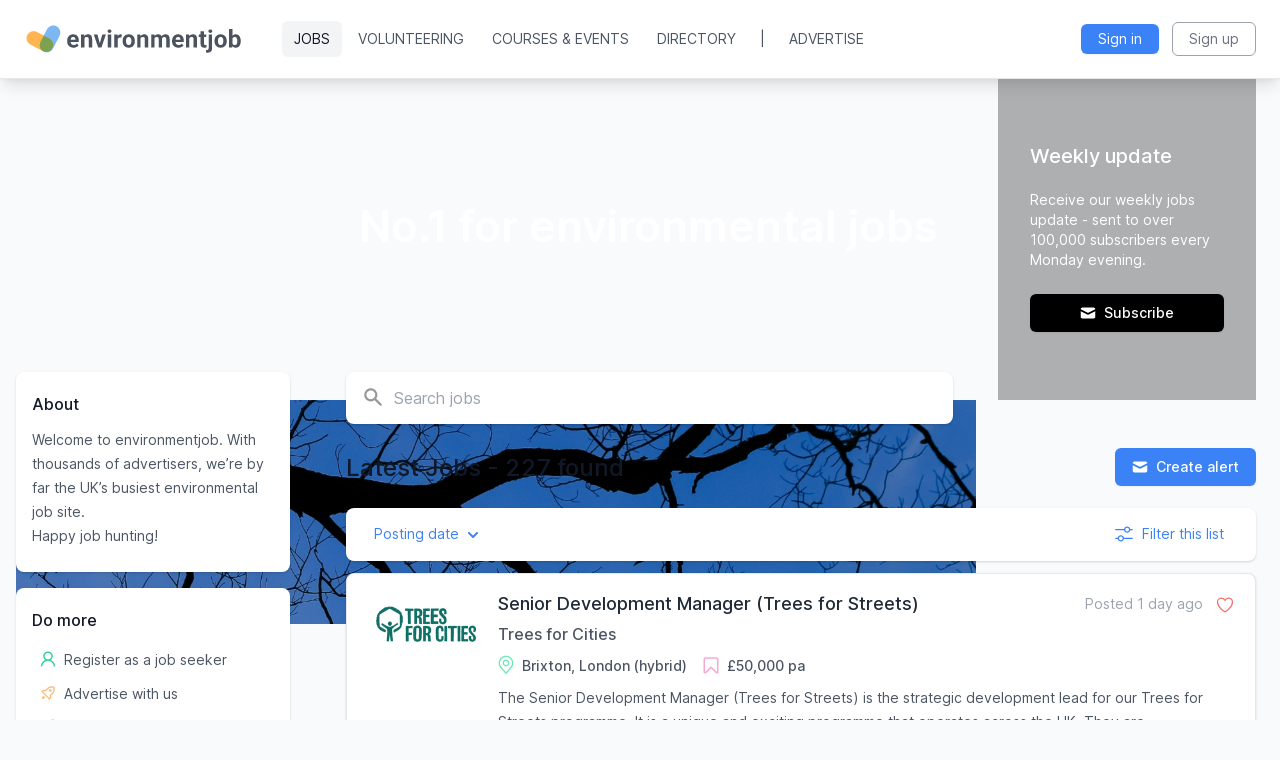

--- FILE ---
content_type: text/html; charset=utf-8
request_url: https://environmentjob.co.uk/
body_size: 58106
content:
<!DOCTYPE html>
<html class='h-full bg-gray-50' data-code='200' lang='en' xml:lang='en' xmlns='https://www.w3.org/1999/xhtml'>
<head>
<title>Environmentjob - The UK&#39;s Most Interesting Environmental Jobs</title>
<meta content='IE=edge' http-equiv='X-UA-Compatible'>
<meta content='fF21J4dR_AaVF-9sDUfFE7vMThr5MuAgmNqZhLo14xo' name='google-site-verification'>
<meta content='text/html; charset=utf-8' http-equiv='Content-Type'>
<meta name="turbolinks-cache-control" content="no-cache" />
<meta content='width=device-width, initial-scale=1.0' name='viewport'>
<meta content='US' name='cf-country'>
<link href='/apple-touch-icon.png' rel='apple-touch-icon' sizes='180x180'>
<link href='/favicon-32x32.png' rel='icon' sizes='32x32' type='image/png'>
<link href='/favicon-16x16.png' rel='icon' sizes='16x16' type='image/png'>
<link href='/site.webmanifest' rel='manifest'>
<link href='/safari-pinned-tab.svg' rel='mask-icon'>
<meta href='#2b5797' name='msapplication-TileColor'>
<meta href='#ffffff' name='theme-color'>

<link href='/jobs.rss' id='rss' rel='alternate' type='application/rss+xml'>

<meta name="description" content="The latest UK based environmental jobs - 227 found. Browse great conservation, wildlife, ecology, sustainability and environmental education jobs."/>
<link rel='canonical' href='https://environmentjob.co.uk/'/>
<link rel='next' href='https://environmentjob.co.uk/?page=2'/>

<link rel="stylesheet" href="/assets/tailwind-507d501650f61cf7fbbac1de91e1a9f906d874b81d7106353e895587d5493a59.css" data-turbo-track="reload" />
<link rel="stylesheet" href="/assets/inter-font-372a95d66c427107e673f0a9f2d19e8192b64d67e997636e61b0d26b460503fd.css" data-turbo-track="reload" />
<link rel="stylesheet" href="/assets/application-67de05214a0ecfb7073e5cbdcabd28b9943aeb7dfffd943517758bac1aeb8bf6.css" data-turbolinks-track="reload" />
<link rel="stylesheet" href="//fonts.googleapis.com/css?family=Lato:300" media="none" onload="if(media!=&#39;all&#39;)media=&#39;all&#39;" />
<link rel="stylesheet" href="//fonts.cdnfonts.com/css/lazy-dog" media="none" onload="if(media!=&#39;all&#39;)media=&#39;all&#39;" />
<script src="https://ajax.googleapis.com/ajax/libs/jquery/2.2.4/jquery.min.js"></script>
<script>
  if (!window.jQuery) {
    var s = document.createElement('script');
    s.src = 'https://cdnjs.cloudflare.com/ajax/libs/jquery/2.2.4/jquery.min.js';
    s.crossOrigin = 'anonymous';
    document.head.appendChild(s);
  }
</script>
<script>
  (function() {
    var turnstileLoading = false;
    var turnstileLoaded = false;
    var pendingCallbacks = [];
  
    window.turnstileErrorCallback = function(errorCode) {
      console.warn('Turnstile error:', errorCode);
      var forms = document.querySelectorAll('[data-js="turnstile-form"]');
      forms.forEach(function(form) {
        var buttons = form.querySelectorAll('button');
        buttons.forEach(function(button) {
          button.disabled = false;
          button.classList.remove('opacity-50', 'cursor-wait');
        });
        var beforeSubmitElements = form.querySelectorAll('.js-before-submit');
        beforeSubmitElements.forEach(function(el) {
          el.classList.remove('hidden');
        });
        var afterSubmitElements = form.querySelectorAll('.js-after-submit');
        afterSubmitElements.forEach(function(el) {
          el.classList.add('hidden');
        });
        form.classList.remove('cursor-wait');
      });
    };
  
    // Function to explicitly render Turnstile widgets
    window.renderTurnstileWidgets = function() {
      if (!window.turnstile) {
        try { console.log('Turnstile API not loaded yet'); } catch(_){ }
        return;
      }
  
      var turnstileWidgets = document.querySelectorAll('.ej-turnstile:not([data-turnstile-rendered])');
  
      if (!turnstileWidgets || turnstileWidgets.length === 0) {
        try { console.log('No unrendered Turnstile widgets found in DOM'); } catch(_){ }
        return;
      }
  
      try { console.log('Found ' + turnstileWidgets.length + ' Turnstile widget(s) to render'); } catch(_){ }
  
      turnstileWidgets.forEach(function(widget, index) {
        if (widget.querySelector('iframe')) {
          try { console.log('Widget already rendered, skipping'); } catch(_){ }
          widget.setAttribute('data-turnstile-rendered', 'true');
          return;
        }
  
        if (!widget.offsetParent && widget.style.display !== 'none') {
          try { console.log('Skipping hidden widget'); } catch(_){ }
          return;
        }
  
        try {
          var sitekey = widget.getAttribute('data-sitekey');
          var action = widget.getAttribute('data-action');
          var appearance = widget.getAttribute('data-appearance') || 'interaction-only';
  
          if (!sitekey) {
            try { console.error('No sitekey found for Turnstile widget'); } catch(_){ }
            widget.style.display = 'none';
            return;
          }
  
          var widgetId = window.turnstile.render(widget, {
            sitekey: sitekey,
            action: action,
            appearance: appearance,
            execution: 'render',
            callback: function(token) {
              try { console.log('Turnstile token received'); } catch(_){ }
            },
            'error-callback': function(errorCode) {
              window.turnstileErrorCallback(errorCode);
            }
          });
  
          widget.setAttribute('data-turnstile-rendered', 'true');
          widget.setAttribute('data-widget-id', widgetId);
          try { console.log('Turnstile widget rendered successfully:', widgetId); } catch(_){ }
  
          setTimeout(function(){
            var iframe = widget.querySelector('iframe');
            if(iframe){
              var h = iframe.offsetHeight || iframe.getBoundingClientRect().height;
              if(h < 5){
                widget.style.height = '0';
                widget.style.minHeight = '0';
                widget.style.margin = '0';
                widget.style.padding = '0';
                widget.style.overflow = 'hidden';
                try { console.log('Collapsed invisible Turnstile container'); } catch(_){}
              }
            }
          }, 500);
  
        } catch (error) {
          try { console.error('Error rendering Turnstile widget:', error); } catch(_){ }
          widget.style.display = 'none';
        }
      });
    };
  
    // Callback when Turnstile API finishes loading
    window.turnstileOnLoad = function() {
      try { console.log('Turnstile API loaded'); } catch(_){ }
      turnstileLoaded = true;
      window.renderTurnstileWidgets();
      pendingCallbacks.forEach(function(cb) { cb(); });
      pendingCallbacks = [];
    };
  
    // Lazy-load Turnstile script only when needed
    window.loadTurnstile = function(callback) {
      if (turnstileLoaded) {
        if (callback) callback();
        return;
      }
  
      if (callback) pendingCallbacks.push(callback);
  
      if (turnstileLoading) return;
      turnstileLoading = true;
  
      try { console.log('Loading Turnstile API...'); } catch(_){ }
      var script = document.createElement('script');
      script.src = 'https://challenges.cloudflare.com/turnstile/v0/api.js?onload=turnstileOnLoad';
      script.async = true;
      script.defer = true;
      document.head.appendChild(script);
    };
  
    // Load Turnstile when user interacts with a form that needs it
    document.addEventListener('focusin', function(e) {
      var form = e.target.closest('[data-js="turnstile-form"]');
      if (form && !turnstileLoaded) {
        window.loadTurnstile();
      }
    });
  
    // Check for visible widgets and load/render as needed
    function checkAndLoadTurnstile() {
      var visibleWidget = document.querySelector('.ej-turnstile:not([data-turnstile-rendered])');
      if (visibleWidget && visibleWidget.offsetParent) {
        if (turnstileLoaded) {
          window.renderTurnstileWidgets();
        } else {
          window.loadTurnstile();
        }
      }
    }
  
    // Load Turnstile when modal opens (for subscribe modal etc)
    function handleModalOpen(e) {
      var modal = e.target || document;
      if (modal.querySelector && modal.querySelector('.ej-turnstile')) {
        if (turnstileLoaded) {
          // Already loaded, just render after modal animation
          setTimeout(window.renderTurnstileWidgets, 100);
        } else {
          // Load script, it will auto-render via turnstileOnLoad
          window.loadTurnstile();
        }
      }
    }
  
    if (typeof jQuery !== 'undefined') {
      jQuery(document).on('modal:opened', handleModalOpen);
    } else {
      document.addEventListener('modal:opened', handleModalOpen);
    }
  
    // Handle Turbolinks navigation
    document.addEventListener('turbolinks:load', checkAndLoadTurnstile);
  
    // Handle initial page load
    document.addEventListener('DOMContentLoaded', checkAndLoadTurnstile);
  })();
</script>

<script src="/assets/shared-95e144cfdae98c27ee96efa8aca8bb2407a5f20eccb4ab18ec1727b41b6d8b36.js" data-turbolinks-eval="false" defer="defer"></script>
<script src="/assets/visitor-8a724e17a8f9794a6e39119149b71c7313280adb8c921488e970e00ff3516961.js" data-turbolinks-eval="false" defer="defer"></script>
<script src="https://js.sentry-cdn.com/a1d233424982452c9b18d3d2bcf91f9f.min.js"></script>
<script>
  (function () {
    function hasTurnstileErrorCode(event) {
      try {
        var msg = (event && (event.message || (event.exception && event.exception.values && event.exception.values[0] && event.exception.values[0].value))) || '';
        return /(Turnstile|Cloudflare).*\b(300030|300031|100040|600010|110600)\b/i.test(msg);
      } catch (e) { return false; }
    }
  
    function isCloudflareError(event) {
      try {
        var exception = event && event.exception && event.exception.values && event.exception.values[0];
        if (!exception) { return false; }
  
        var value = exception.value || '';
        var stacktrace = exception.stacktrace || {};
        var frames = stacktrace.frames || [];
  
        // Check stack frames for Cloudflare challenge scripts
        var hasCloudflareFrame = frames.some(function(frame) {
          var filename = frame.filename || '';
          var func = frame.function || '';
          return /challenges\.cloudflare\.com|__CF\$/i.test(filename) ||
                 /HTMLDocument\.[a-z]$/i.test(func);
        });
  
        if (hasCloudflareFrame) { return true; }
  
        // Check if error is from Cloudflare's iframe document access
        if (/contentDocument|contentWindow/.test(value) && /__CF|cloudflare/i.test(JSON.stringify(event))) {
          return true;
        }
  
        return false;
      } catch (e) { return false; }
    }
  
    function isBotError(event) {
      try {
        var exception = event && event.exception && event.exception.values && event.exception.values[0];
        if (!exception) { return false; }
  
        var type = exception.type || '';
        var value = exception.value || '';
        var stacktrace = exception.stacktrace || {};
        var frames = stacktrace.frames || [];
  
        // Filter SyntaxError: Invalid or unexpected token (commonly from bots/scrapers)
        if (type === 'SyntaxError' && /invalid or unexpected token/i.test(value)) {
          // Check if error has no stack trace or empty frames
          if (frames.length === 0) {
            return true;
          }
  
          // Check if the error comes from an unknown/external source
          var hasOurCode = frames.some(function(frame) {
            var filename = frame.filename || '';
            return filename.indexOf('environmentjob.co.uk') !== -1 ||
                   filename.indexOf('localhost') !== -1;
          });
  
          // Filter if it doesn't come from our code
          if (!hasOurCode) {
            return true;
          }
        }
  
        // Filter TypeError: Cannot read properties of undefined (reading 'document')
        // This is a common bot error pattern
        if (type === 'TypeError' && /cannot read propert.*undefined.*document/i.test(value)) {
          return true;
        }
  
        // Filter ReferenceError for third-party injected variables
        // In-app browsers (Facebook, Instagram, etc.) inject code that can error
        if (type === 'ReferenceError' && /_AutofillCallbackHandler|webkit|FBMobile|instagram/i.test(value)) {
          return true;
        }
  
        // Filter jQuery not defined - CDN failures we can't control
        // Already have a fallback CDN, but network issues still cause this
        if (type === 'ReferenceError' && /jquery is not defined/i.test(value)) {
          return true;
        }
  
        // Filter ResizeObserver errors - benign browser behavior, not a real bug
        if (/ResizeObserver loop.*undelivered notifications/i.test(value)) {
          return true;
        }
  
        // Filter vague UnhandledRejection errors with no useful info
        // These are typically from browser extensions or third-party scripts
        if (type === 'UnhandledRejection' && /^"?CustomEvent"?$/i.test(value)) {
          return true;
        }
  
        // Filter errors with invalid stack traces (lineno/colno undefined)
        // These are typically from bots or browser automation tools
        if (frames.length > 0) {
          var hasInvalidFrames = frames.every(function(frame) {
            // Check if frame has no line/column info or points to HTML page instead of JS file
            var filename = frame.filename || '';
            var hasNoLocation = (frame.lineno === undefined || frame.lineno === null) &&
                               (frame.colno === undefined || frame.colno === null);
            var isHtmlPage = filename && !filename.match(/\.js(\?|$)/) &&
                            (filename.indexOf('/directory') !== -1 ||
                             filename.indexOf('/jobs') !== -1 ||
                             filename.indexOf('/search') !== -1);
  
            return hasNoLocation || isHtmlPage;
          });
  
          if (hasInvalidFrames) {
            return true;
          }
        }
  
        return false;
      } catch (e) { return false; }
    }
  
    function registerSentryFilter() {
      if (typeof Sentry !== 'undefined') {
        // Try the modern API first, then fall back to legacy
        var addProcessor = Sentry.addEventProcessor || Sentry.addGlobalEventProcessor;
        if (addProcessor) {
          addProcessor(function (evt) {
            if (hasTurnstileErrorCode(evt)) { return null; }
            if (isCloudflareError(evt)) { return null; }
            if (isBotError(evt)) { return null; }
            return evt;
          });
        }
      }
    }
  
    // Handle async Sentry Loader - use onLoad if available
    if (typeof Sentry !== 'undefined' && typeof Sentry.onLoad === 'function') {
      Sentry.onLoad(registerSentryFilter);
    } else if (typeof Sentry !== 'undefined') {
      registerSentryFilter();
    } else {
      // Sentry not loaded yet, wait for it
      window.addEventListener('load', function() {
        if (typeof Sentry !== 'undefined' && typeof Sentry.onLoad === 'function') {
          Sentry.onLoad(registerSentryFilter);
        } else {
          registerSentryFilter();
        }
      });
    }
  
    window.addEventListener('error', function (e) {
      try {
        var msg = e && e.message;
        if (/(Turnstile|Cloudflare).*\b(300030|300031|100040|600010|110600)\b/i.test(msg || '')) {
          e.preventDefault();
          return true;
        }
      } catch (_) {}
    }, true);
  })();
</script>

<!-- Google tag (gtag.js) --> 
<script async src="https://www.googletagmanager.com/gtag/js?id=G-0WE4TWMQMK"></script> <script>   window.dataLayer = window.dataLayer || [];   function gtag(){dataLayer.push(arguments);}   gtag('js', new Date());    gtag('config', 'G-0WE4TWMQMK'); 
</script>

<script defer data-domain="environmentjob.co.uk" src="https://plausible.io/js/script.tagged-events.js">
</script>

</head>
<body class='h-full flex flex-col h-screen justify-between desktop search_adverts_view portal_controller production_env get_method bg-gray-50 layout_12' data-js='external-links'>
<script>
  if(!EJ){
    var EJ = {
      vars: {
        environment: 'production',
        user_id: '',
        device: 'desktop',
        user_login_code: '',
        logged_in: false,
        has_auth_cookie: false,
        input_error_classes: 'shadow-none border-yellow-400 border focus:outline-0 focus:ring-0',
        analytics_event: ''
      },
  
      /* A few global utility methods */
      hide_dropdowns: function(){
        $('.dropdown').removeClass('opacity-100 scale-100').addClass('opacity-0 scale-95').addClass('hidden')
      },
  
      /* Use current time from server so we can use timecop and test time travelling */
      now: function(){
        return new Date(1769899261000);
      },
  
      analytics_event: function(event, opts = {}){
        // mock event triggers test only
        if(EJ.vars.environment == 'test'){
          $.post('/test/events', {event: event})
        }
        else{
          plausible(event)
          if(opts && opts.logsnag && opts.logsnag != 'no'){
            $.post('/logsnag', {event: event})
          }
          if(typeof gtag !== 'undefined'){
            gtag('event', event, {});
          }
        }
      },
  
      // Only use this method for ajax requests, otherwise should be invoked serverside
      trigger_event: function(event){
        EJ.analytics_event(event)
      },
  
      reload_modules: function(){
        $("html").find("*").off();
        document.querySelectorAll("*[data-js]").forEach(function(elem){
          if(elem.dataset.js && elem.dataset.js.length > 0){
            elem.dataset.js.split(' ').forEach(function(behaviour){
              var words = behaviour.replaceAll('_', ' ').replaceAll('-', ' ')
              var module = $.map(words.split(' '), function(s){
                return s[0].toUpperCase() + s.substring(1).toLowerCase();
              }).join('')
              try{
                console.log("Running EJ." + module + "()")
                elem.module = new EJ[module]($(elem))
              }
              catch(e){
                console.error("Error running EJ." + module + "()")
                console.error(e)
              }
            })
          }
        })
      },
  
      // Returns true if running in test environment
      isTestMode: function(){
        return EJ.vars.environment === 'test';
      },
  
      doAnalytics: function(evt){
        if(evt && evt.length > 0){
          EJ.analytics_event(evt)
        }
      },
  
      // Wrapper for setTimeout that executes immediately in test mode for short delays
      // Only skips delays under 500ms (animation delays), keeps longer functional delays
      // Usage: EJ.delay(function(){ ... }, 200)
      delay: function(callback, ms){
        if(EJ.isTestMode() && ms < 500){
          callback();
        } else {
          setTimeout(callback, ms);
        }
      }
    }
  }
  window.plausible = window.plausible || function() {
    (window.plausible.q = window.plausible.q || []).push(arguments)
  }
  var device = 'desktop';
  var ej_env = 'production';
  var current_user_id = '';
  var current_user_auto_login_code = '';
  var gmaps_key = 'AIzaSyC-VzPtBavu24J6PoAPMCBejZiDhO2csMM';
  
  EJ.doAnalytics(EJ.vars.analytics_event)
  
  // Add test_env class to html element for CSS animation disabling
  if(EJ.isTestMode()){
    document.documentElement.classList.add('test_env');
  }
</script>

<div class='ci-filter-dialog js-filters-dialog hidden z-50 fixed top-0 left-0 w-full h-full outline-none overflow-x-hidden overflow-y-auto px-2' id='filters-dialog' role='dialog'>
<div class='fixed inset-0 bg-gray-500 bg-opacity-75 transition-opacity duration-200 ease-in-out opacity-0 backdrop'></div>
<div class='js-dialog-body transform duration-300 scale-95 opacity-0 my-6 mt-2 mx-auto relative w-auto h-[calc(100%-2rem)] max-w-[44rem]'>
<div class='max-h-full overflow-hidden border-none shadow-lg relative flex flex-col w-full bg-white bg-clip-padding rounded-md outline-none text-current'>
<div class='items-center justify-between pt-4 rounded-t-md'>
<h2 class='text-xl font-medium pb-3 text-gray-700 text-center border-b'>Filters</h2>
<a class='float-right p-1 block mr-3 -mt-11 hover:bg-gray-100 rounded-full' data-close href='#'>
<svg xmlns="http://www.w3.org/2000/svg" viewBox="0 0 20 20" fill="currentColor" class="h-6 w-6 text-gray-500 icon x-icon ci-x-icon">
  <path fill-rule="evenodd" d="M4.293 4.293a1 1 0 011.414 0L10 8.586l4.293-4.293a1 1 0 111.414 1.414L11.414 10l4.293 4.293a1 1 0 01-1.414 1.414L10 11.414l-4.293 4.293a1 1 0 01-1.414-1.414L8.586 10 4.293 5.707a1 1 0 010-1.414z" clip-rule="evenodd"></path>
</svg>
</a>
</div>
<div class='flex-auto overflow-y-auto relative js-filter-body'>
<div class='border-b py-8 px-8 hidden'>
<h3 class='mb-4 text-lg text-gray-800'>Search</h3>

<label class='border shadow-sm rounded-xl inline-block cursor-pointer mr-2 mb-3 transition-transform origin-center duration-100 w-36' data-js='icon_checkbox' for='post_type_job'>
<div class='border border-transparent rounded-xl p-4 select-none'>
<input type="checkbox" name="post_type[]" id="post_type_job" value="job" class="hidden" />
<div class='float-right invisible'>
<svg xmlns="http://www.w3.org/2000/svg" fill="none" viewBox="0 0 24 24" stroke="currentColor" class="text-blue-500 icon check-circle-icon ci-check-circle-icon">
  <path stroke-linecap="round" stroke-linejoin="round" stroke-width="2" d="M9 12l2 2 4-4m6 2a9 9 0 11-18 0 9 9 0 0118 0z"></path>
</svg>
</div>
<svg xmlns="http://www.w3.org/2000/svg" viewBox="0 0 18 17" fill="none" class="w-8 h-8 text-gray-600 mb-5 inline-block icon job-icon ci-job-icon">
  <path d="M15.6667 4.00002H13.1667V2.33335C13.1667 1.41419 12.4192 0.666687 11.5001 0.666687H6.50008C5.58091 0.666687 4.83341 1.41419 4.83341 2.33335V4.00002H2.33341C1.41425 4.00002 0.666748 4.74752 0.666748 5.66669V14.8334C0.666748 15.7525 1.41425 16.5 2.33341 16.5H15.6667C16.5859 16.5 17.3334 15.7525 17.3334 14.8334V5.66669C17.3334 4.74752 16.5859 4.00002 15.6667 4.00002ZM11.5001 2.33335V4.00002H6.50008V2.33335H11.5001ZM5.66675 5.66669H15.6667V8.16669H2.33341V5.66669H5.66675ZM2.33341 14.8334V9.83335H7.33341V11.5H10.6667V9.83335H15.6667L15.6676 14.8334H2.33341Z" fill="currentColor"></path>
</svg>
<br>
Jobs

</div>
</label>


<label class='border shadow-sm rounded-xl inline-block cursor-pointer mr-2 mb-3 transition-transform origin-center duration-100 w-36' data-js='icon_checkbox' for='post_type_volunteering'>
<div class='border border-transparent rounded-xl p-4 select-none'>
<input type="checkbox" name="post_type[]" id="post_type_volunteering" value="volunteering" class="hidden" />
<div class='float-right invisible'>
<svg xmlns="http://www.w3.org/2000/svg" fill="none" viewBox="0 0 24 24" stroke="currentColor" class="text-blue-500 icon check-circle-icon ci-check-circle-icon">
  <path stroke-linecap="round" stroke-linejoin="round" stroke-width="2" d="M9 12l2 2 4-4m6 2a9 9 0 11-18 0 9 9 0 0118 0z"></path>
</svg>
</div>
<svg xmlns="http://www.w3.org/2000/svg" viewBox="0 0 19 18" fill="none" class="w-8 h-8 text-gray-600 mb-5 inline-block icon volunteer-icon ci-volunteer-icon">
  <path d="M13.3333 9.83335C15.9083 7.49169 18.3333 5.30002 18.3333 3.41669C18.3333 1.87502 17.1249 0.666687 15.5833 0.666687C14.7166 0.666687 13.8749 1.07502 13.3333 1.70835C12.7833 1.07502 11.9499 0.666687 11.0833 0.666687C9.54158 0.666687 8.33325 1.87502 8.33325 3.41669C8.33325 5.30002 10.7583 7.49169 13.3333 9.83335ZM11.0833 2.33335C11.4499 2.33335 11.8249 2.50835 12.0666 2.79169L13.3333 4.28335L14.5999 2.79169C14.8416 2.50835 15.2166 2.33335 15.5833 2.33335C16.1999 2.33335 16.6666 2.80002 16.6666 3.41669C16.6666 4.35002 14.9666 6.05835 13.3333 7.57502C11.6999 6.05835 9.99992 4.34169 9.99992 3.41669C9.99992 2.80002 10.4666 2.33335 11.0833 2.33335ZM15.8333 12.3334H14.1666C14.1666 11.3334 13.5416 10.4334 12.6083 10.0834L7.47492 8.16669H0.833252V17.3334H5.83325V16.1334L11.6666 17.75L18.3333 15.6667V14.8334C18.3333 13.45 17.2166 12.3334 15.8333 12.3334ZM2.49992 15.6667V9.83335H4.16659V15.6667H2.49992ZM11.6416 16.0084L5.83325 14.4V9.83335H7.17492L12.0249 11.6417C12.3083 11.75 12.4999 12.025 12.4999 12.3334C12.4999 12.3334 10.8416 12.2917 10.5833 12.2084L8.59992 11.55L8.07492 13.1334L10.0583 13.7917C10.4833 13.9334 10.9249 14.0084 11.3749 14.0084H15.8333C16.1583 14.0084 16.4499 14.2 16.5833 14.475L11.6416 16.0084Z" fill="currentColor"></path>
</svg>
<br>
Volunteering

</div>
</label>


<label class='border shadow-sm rounded-xl inline-block cursor-pointer mr-2 mb-3 transition-transform origin-center duration-100 w-36' data-js='icon_checkbox' for='post_type_course'>
<div class='border border-transparent rounded-xl p-4 select-none'>
<input type="checkbox" name="post_type[]" id="post_type_course" value="course" class="hidden" />
<div class='float-right invisible'>
<svg xmlns="http://www.w3.org/2000/svg" fill="none" viewBox="0 0 24 24" stroke="currentColor" class="text-blue-500 icon check-circle-icon ci-check-circle-icon">
  <path stroke-linecap="round" stroke-linejoin="round" stroke-width="2" d="M9 12l2 2 4-4m6 2a9 9 0 11-18 0 9 9 0 0118 0z"></path>
</svg>
</div>
<svg xmlns="http://www.w3.org/2000/svg" viewBox="0 0 18 15" fill="none" class="w-8 h-8 text-gray-600 mb-5 inline-block icon course-icon ci-course-icon">
  <path d="M12.3242 1.33336L11.0717 2.58336H3.37508L3.25508 2.58836C2.89033 2.61848 2.55024 2.78464 2.30231 3.05387C2.05439 3.3231 1.91676 3.6757 1.91675 4.0417V5.90836L4.09175 4.5417C4.49231 4.28989 4.97326 4.19882 5.43815 4.28676C5.90305 4.3747 6.3175 4.63514 6.59841 5.01586L6.67758 5.1317C6.83877 5.38838 6.93533 5.68031 6.95898 5.98248C6.98264 6.28465 6.93269 6.58806 6.81342 6.8667L6.74758 7.00503L5.74091 8.91003C5.68149 9.02256 5.65784 9.15055 5.67312 9.27688C5.68839 9.40322 5.74187 9.52188 5.82639 9.61701C5.91092 9.71214 6.02247 9.77919 6.14613 9.80922C6.2698 9.83924 6.39968 9.8308 6.51841 9.78503L6.60008 9.7467L8.06675 8.9192C8.20433 8.84227 8.3659 8.82018 8.51909 8.85734C8.67227 8.8945 8.80576 8.98817 8.8928 9.11958C8.97985 9.25099 9.01403 9.41044 8.98849 9.56599C8.96295 9.72153 8.87958 9.86168 8.75508 9.95836L8.68425 10.0059L7.21341 10.8359C6.87049 11.0289 6.47553 11.1091 6.08448 11.0652C5.69343 11.0212 5.32611 10.8554 5.03455 10.5911C4.74298 10.3268 4.54196 9.97753 4.45995 9.59266C4.37793 9.20779 4.41909 8.80688 4.57758 8.4467L4.63591 8.32586L5.64258 6.42086C5.70304 6.30623 5.72637 6.17564 5.70934 6.04716C5.69231 5.91868 5.63576 5.79868 5.54752 5.70376C5.45928 5.60884 5.34371 5.5437 5.21682 5.51735C5.08993 5.491 4.95798 5.50475 4.83925 5.5567L4.75758 5.60003L1.91675 7.38503V11.9625C1.91675 12.7675 2.57008 13.4209 3.37508 13.4209H14.6251C15.0119 13.4209 15.3828 13.2672 15.6563 12.9937C15.9298 12.7202 16.0834 12.3493 16.0834 11.9625V5.8692L17.3334 4.6217V11.9625C17.3334 12.3182 17.2634 12.6704 17.1273 12.999C16.9911 13.3276 16.7917 13.6261 16.5402 13.8776C16.2887 14.1291 15.9901 14.3286 15.6615 14.4647C15.3329 14.6008 14.9807 14.6709 14.6251 14.6709H3.37508C2.65679 14.6709 1.96791 14.3855 1.46 13.8776C0.952089 13.3697 0.666748 12.6808 0.666748 11.9625V4.0417C0.666703 3.34992 0.931376 2.68434 1.40647 2.1815C1.88157 1.67867 2.53108 1.3767 3.22175 1.33753L3.37508 1.33336H12.3242ZM16.6459 0.954196L16.7542 1.0542L16.8551 1.16253C17.1646 1.52444 17.3261 1.98979 17.3074 2.46561C17.2887 2.94143 17.0912 3.39268 16.7542 3.7292L13.1867 7.29003C12.9675 7.50863 12.6975 7.66953 12.4009 7.75836L10.4617 8.3417C10.3162 8.38556 10.1614 8.38875 10.0141 8.35093C9.86681 8.31311 9.7327 8.23571 9.62626 8.12713C9.51983 8.01855 9.44513 7.88292 9.41025 7.73492C9.37538 7.58693 9.38166 7.43221 9.42841 7.28753L10.0442 5.37503C10.1359 5.0917 10.2934 4.83336 10.5042 4.62253L14.0792 1.05336C14.416 0.716745 14.8672 0.519483 15.343 0.500947C15.8188 0.482411 16.284 0.643964 16.6459 0.953363V0.954196ZM14.9626 1.93753L11.3876 5.50753C11.3174 5.57754 11.2648 5.66323 11.2342 5.75753L10.8617 6.91586L12.0417 6.5617C12.1405 6.53182 12.2304 6.478 12.3034 6.40503L15.8701 2.8442L15.9326 2.77253C16.0313 2.64263 16.0768 2.47995 16.0597 2.31768C16.0426 2.15541 15.9643 2.00577 15.8407 1.89927C15.7171 1.79276 15.5575 1.73743 15.3945 1.74454C15.2314 1.75165 15.0773 1.82067 14.9634 1.93753H14.9626Z" fill="currentColor"></path>
</svg>
<br>
Courses

</div>
</label>


<label class='border shadow-sm rounded-xl inline-block cursor-pointer mr-2 mb-3 transition-transform origin-center duration-100 w-36' data-js='icon_checkbox' for='post_type_event'>
<div class='border border-transparent rounded-xl p-4 select-none'>
<input type="checkbox" name="post_type[]" id="post_type_event" value="event" class="hidden" />
<div class='float-right invisible'>
<svg xmlns="http://www.w3.org/2000/svg" fill="none" viewBox="0 0 24 24" stroke="currentColor" class="text-blue-500 icon check-circle-icon ci-check-circle-icon">
  <path stroke-linecap="round" stroke-linejoin="round" stroke-width="2" d="M9 12l2 2 4-4m6 2a9 9 0 11-18 0 9 9 0 0118 0z"></path>
</svg>
</div>
<svg xmlns="http://www.w3.org/2000/svg" viewBox="0 0 17 18" fill="none" class="w-8 h-8 text-gray-600 mb-5 inline-block icon event-icon ci-event-icon">
  <path d="M15.5 2.75C15.5 2.41848 15.3683 2.10054 15.1339 1.86612C14.8995 1.6317 14.5815 1.5 14.25 1.5H11.75V0.25H10.5V1.5H5.5V0.25H4.25V1.5H1.75C1.41848 1.5 1.10054 1.6317 0.866116 1.86612C0.631696 2.10054 0.5 2.41848 0.5 2.75V15.25C0.5 15.5815 0.631696 15.8995 0.866116 16.1339C1.10054 16.3683 1.41848 16.5 1.75 16.5H4.25V15.25H1.75V2.75H4.25V4H5.5V2.75H10.5V4H11.75V2.75H14.25V6.5H15.5V2.75Z" fill="currentColor"></path>
  <path d="M11.125 8.375L12.7181 11.4612L16.125 11.9556L13.625 14.3581L14.25 17.75L11.125 16.1487L8 17.75L8.625 14.3581L6.125 11.9556L9.625 11.4612L11.125 8.375Z" fill="currentColor"></path>
</svg>
<br>
Events

</div>
</label>

<div class='hidden'>

<label class='border shadow-sm rounded-xl inline-block cursor-pointer mr-2 mb-3 transition-transform origin-center duration-100 w-36' data-js='icon_checkbox' for='post_type_profile'>
<div class='border border-transparent rounded-xl p-4 select-none'>
<input type="checkbox" name="post_type[]" id="post_type_profile" value="profile" class="hidden" />
<div class='float-right invisible'>
<svg xmlns="http://www.w3.org/2000/svg" fill="none" viewBox="0 0 24 24" stroke="currentColor" class="text-blue-500 icon check-circle-icon ci-check-circle-icon">
  <path stroke-linecap="round" stroke-linejoin="round" stroke-width="2" d="M9 12l2 2 4-4m6 2a9 9 0 11-18 0 9 9 0 0118 0z"></path>
</svg>
</div>
<svg><!-- SVG file not found: 'icon/company.svg' --></svg>
<br>
Organisation

</div>
</label>

</div>
</div>
<div class='border-b py-8 px-8 hidden'>
<h3 class='mb-4 text-lg text-gray-800'>Position type</h3>
<div class='lg:grid gap-2 checkbox-group lg:grid-cols-2'>
<div>
<input type="checkbox" name="position_type[]" id="position_type_paid" value="Paid" class="cursor-pointer" />
<label class='inline-block font-normal select-none cursor-pointer' for='position_type_paid'>
Paid
</label>
</div>
<div>
<input type="checkbox" name="position_type[]" id="position_type_volunteer" value="Volunteer" class="cursor-pointer" />
<label class='inline-block font-normal select-none cursor-pointer' for='position_type_volunteer'>
Volunteer
</label>
</div>
</div>

</div>
<div class='border-b py-8 px-8 visible'>
<h3 class='mb-4 text-lg text-gray-800'>Sector</h3>
<div class='lg:grid gap-2 checkbox-group lg:grid-cols-2'>
<div>
<input type="checkbox" name="sector[]" id="sector_52" value="52" class="cursor-pointer" />
<label class='inline-block font-normal select-none cursor-pointer' for='sector_52'>
Carbon, Climate &amp; Energy
</label>
</div>
<div>
<input type="checkbox" name="sector[]" id="sector_34" value="34" class="cursor-pointer" />
<label class='inline-block font-normal select-none cursor-pointer' for='sector_34'>
Conservation &amp; Wildlife
</label>
</div>
<div>
<input type="checkbox" name="sector[]" id="sector_49" value="49" class="cursor-pointer" />
<label class='inline-block font-normal select-none cursor-pointer' for='sector_49'>
Ecology
</label>
</div>
<div>
<input type="checkbox" name="sector[]" id="sector_35" value="35" class="cursor-pointer" />
<label class='inline-block font-normal select-none cursor-pointer' for='sector_35'>
Environmental Education
</label>
</div>
<div>
<input type="checkbox" name="sector[]" id="sector_56" value="56" class="cursor-pointer" />
<label class='inline-block font-normal select-none cursor-pointer' for='sector_56'>
Environmental Management
</label>
</div>
<div>
<input type="checkbox" name="sector[]" id="sector_45" value="45" class="cursor-pointer" />
<label class='inline-block font-normal select-none cursor-pointer' for='sector_45'>
Food, Farming &amp; Horticulture
</label>
</div>
<div>
<input type="checkbox" name="sector[]" id="sector_53" value="53" class="cursor-pointer" />
<label class='inline-block font-normal select-none cursor-pointer' for='sector_53'>
Marine Conservation
</label>
</div>
<div>
<input type="checkbox" name="sector[]" id="sector_46" value="46" class="cursor-pointer" />
<label class='inline-block font-normal select-none cursor-pointer' for='sector_46'>
Policy &amp; Campaigning
</label>
</div>
<div>
<input type="checkbox" name="sector[]" id="sector_55" value="55" class="cursor-pointer" />
<label class='inline-block font-normal select-none cursor-pointer' for='sector_55'>
Rivers, Water &amp; Hydrology
</label>
</div>
<div>
<input type="checkbox" name="sector[]" id="sector_50" value="50" class="cursor-pointer" />
<label class='inline-block font-normal select-none cursor-pointer' for='sector_50'>
Sustainability
</label>
</div>
<div>
<input type="checkbox" name="sector[]" id="sector_51" value="51" class="cursor-pointer" />
<label class='inline-block font-normal select-none cursor-pointer' for='sector_51'>
Sustainable Transport
</label>
</div>
<div>
<input type="checkbox" name="sector[]" id="sector_37" value="37" class="cursor-pointer" />
<label class='inline-block font-normal select-none cursor-pointer' for='sector_37'>
Other
</label>
</div>
</div>

</div>
<div class='border-b py-8 px-8 js-job-only visible'>
<h3 class='mb-4 text-lg text-gray-800'>Job Function</h3>
<div class='lg:grid gap-2 checkbox-group lg:grid-cols-2'>
<div>
<input type="checkbox" name="job_function[]" id="job_function_57" value="57" class="cursor-pointer" />
<label class='inline-block font-normal select-none cursor-pointer' for='job_function_57'>
Academic/Research
</label>
</div>
<div>
<input type="checkbox" name="job_function[]" id="job_function_16" value="16" class="cursor-pointer" />
<label class='inline-block font-normal select-none cursor-pointer' for='job_function_16'>
Administration
</label>
</div>
<div>
<input type="checkbox" name="job_function[]" id="job_function_56" value="56" class="cursor-pointer" />
<label class='inline-block font-normal select-none cursor-pointer' for='job_function_56'>
Advice/Information
</label>
</div>
<div>
<input type="checkbox" name="job_function[]" id="job_function_18" value="18" class="cursor-pointer" />
<label class='inline-block font-normal select-none cursor-pointer' for='job_function_18'>
Communications &amp; PR
</label>
</div>
<div>
<input type="checkbox" name="job_function[]" id="job_function_60" value="60" class="cursor-pointer" />
<label class='inline-block font-normal select-none cursor-pointer' for='job_function_60'>
Community Engagement
</label>
</div>
<div>
<input type="checkbox" name="job_function[]" id="job_function_62" value="62" class="cursor-pointer" />
<label class='inline-block font-normal select-none cursor-pointer' for='job_function_62'>
Consultancy
</label>
</div>
<div>
<input type="checkbox" name="job_function[]" id="job_function_49" value="49" class="cursor-pointer" />
<label class='inline-block font-normal select-none cursor-pointer' for='job_function_49'>
Creative
</label>
</div>
<div>
<input type="checkbox" name="job_function[]" id="job_function_61" value="61" class="cursor-pointer" />
<label class='inline-block font-normal select-none cursor-pointer' for='job_function_61'>
Data Management &amp; Analysis
</label>
</div>
</div>
<a class='text-sm leading-9 js-more' href='#'>Show more</a>
<div class='hidden lg:pt-2 js-extra'>
<div class='lg:grid lg:grid-cols-2 gap-2'>
<div>
<input type="checkbox" name="job_function[]" id="job_function_59" value="59" class="cursor-pointer" />
<label class='inline-block font-normal select-none cursor-pointer' for='job_function_59'>
Development &amp; Projects
</label>
</div>
<div>
<input type="checkbox" name="job_function[]" id="job_function_51" value="51" class="cursor-pointer" />
<label class='inline-block font-normal select-none cursor-pointer' for='job_function_51'>
Finance
</label>
</div>
<div>
<input type="checkbox" name="job_function[]" id="job_function_53" value="53" class="cursor-pointer" />
<label class='inline-block font-normal select-none cursor-pointer' for='job_function_53'>
Fundraising
</label>
</div>
<div>
<input type="checkbox" name="job_function[]" id="job_function_45" value="45" class="cursor-pointer" />
<label class='inline-block font-normal select-none cursor-pointer' for='job_function_45'>
HR
</label>
</div>
<div>
<input type="checkbox" name="job_function[]" id="job_function_47" value="47" class="cursor-pointer" />
<label class='inline-block font-normal select-none cursor-pointer' for='job_function_47'>
IT
</label>
</div>
<div>
<input type="checkbox" name="job_function[]" id="job_function_52" value="52" class="cursor-pointer" />
<label class='inline-block font-normal select-none cursor-pointer' for='job_function_52'>
Legal &amp; Regulatory
</label>
</div>
<div>
<input type="checkbox" name="job_function[]" id="job_function_54" value="54" class="cursor-pointer" />
<label class='inline-block font-normal select-none cursor-pointer' for='job_function_54'>
Management
</label>
</div>
<div>
<input type="checkbox" name="job_function[]" id="job_function_63" value="63" class="cursor-pointer" />
<label class='inline-block font-normal select-none cursor-pointer' for='job_function_63'>
Operations
</label>
</div>
<div>
<input type="checkbox" name="job_function[]" id="job_function_20" value="20" class="cursor-pointer" />
<label class='inline-block font-normal select-none cursor-pointer' for='job_function_20'>
Outdoor &amp; Hands-on
</label>
</div>
<div>
<input type="checkbox" name="job_function[]" id="job_function_50" value="50" class="cursor-pointer" />
<label class='inline-block font-normal select-none cursor-pointer' for='job_function_50'>
Policy
</label>
</div>
<div>
<input type="checkbox" name="job_function[]" id="job_function_48" value="48" class="cursor-pointer" />
<label class='inline-block font-normal select-none cursor-pointer' for='job_function_48'>
Retail
</label>
</div>
<div>
<input type="checkbox" name="job_function[]" id="job_function_55" value="55" class="cursor-pointer" />
<label class='inline-block font-normal select-none cursor-pointer' for='job_function_55'>
Sales &amp; Marketing
</label>
</div>
<div>
<input type="checkbox" name="job_function[]" id="job_function_46" value="46" class="cursor-pointer" />
<label class='inline-block font-normal select-none cursor-pointer' for='job_function_46'>
Senior Management/Executive
</label>
</div>
<div>
<input type="checkbox" name="job_function[]" id="job_function_19" value="19" class="cursor-pointer" />
<label class='inline-block font-normal select-none cursor-pointer' for='job_function_19'>
Specialist &amp; Technical
</label>
</div>
<div>
<input type="checkbox" name="job_function[]" id="job_function_58" value="58" class="cursor-pointer" />
<label class='inline-block font-normal select-none cursor-pointer' for='job_function_58'>
Training/Education &amp; Youth Work
</label>
</div>
</div>
<a class='text-sm leading-9 js-less' href='#'>Show less</a>
</div>

</div>
<div class='border-b py-8 px-8 visible'>
<h3 class='mb-4 text-lg text-gray-800'>Country</h3>

<label class='border shadow-sm rounded-xl inline-block cursor-pointer mr-2 mb-3 transition-transform origin-center duration-100 w-36' data-js='icon_checkbox' for='location_uk'>
<div class='border border-transparent rounded-xl p-4 select-none'>
<input type="checkbox" name="location[]" id="location_uk" value="uk" class="hidden" />
<div class='float-right invisible'>
<svg xmlns="http://www.w3.org/2000/svg" fill="none" viewBox="0 0 24 24" stroke="currentColor" class="text-blue-500 icon check-circle-icon ci-check-circle-icon">
  <path stroke-linecap="round" stroke-linejoin="round" stroke-width="2" d="M9 12l2 2 4-4m6 2a9 9 0 11-18 0 9 9 0 0118 0z"></path>
</svg>
</div>
<svg xmlns="http://www.w3.org/2000/svg" viewBox="0 0 33 34" fill="none" class="w-8 h-8 text-gray-600 mb-5 inline-block icon uk-icon ci-uk-icon">
  <mask id="path-1-inside-1_6148_1863" fill="white">
    <path d="M16.5 0.59375C7.43937 0.59375 0.09375 7.93937 0.09375 17C0.09375 26.0606 7.43937 33.4062 16.5 33.4062C25.5606 33.4062 32.9062 26.0606 32.9062 17C32.9062 7.93937 25.5606 0.59375 16.5 0.59375ZM6.2543 28.3684C5.99373 28.1321 5.74129 27.887 5.49742 27.6334L11.1226 23.4909V22.3774H8.99523L4.10727 25.9786C3.52403 25.1758 3.02018 24.3183 2.60281 23.4181L4.01594 22.3774H2.16477C1.90116 21.6769 1.68985 20.9578 1.53258 20.226H13.2734V31.9674C12.5419 31.81 11.823 31.5987 11.1226 31.3352V24.7804L6.2543 28.3684ZM19.7266 12.0995V2.03258C20.4648 2.19172 21.1829 2.40336 21.8774 2.66477V9.21906L26.7452 5.63102C27.0066 5.86672 27.2576 6.11281 27.502 6.36602L21.8774 10.5086V11.622H24.0037L28.8922 8.02141C29.4755 8.82372 29.9793 9.68088 30.3966 10.5808L28.983 11.622H30.8352C31.0988 12.3226 31.3101 13.0417 31.4674 13.7734H19.7266V12.0995ZM6.24008 5.64359L11.1215 9.23055L11.1226 2.66477C11.823 2.40134 12.5419 2.19003 13.2734 2.03258V13.7734H1.53258C1.69172 13.0352 1.90336 12.3171 2.16477 11.622H4.01703L2.60336 10.5808C2.73953 10.2866 2.88172 9.99563 3.03594 9.7118L5.62703 11.622L9.26047 11.6215L4.19859 7.89289C4.8035 7.07785 5.48731 6.32444 6.24008 5.64359ZM26.7599 28.3564L21.8785 24.7689L21.8774 31.3352C21.1829 31.5972 20.4648 31.8083 19.7266 31.9674V20.226H31.4674C31.3099 20.9577 31.0986 21.6768 30.8352 22.3774H28.9819L30.3966 23.4192C30.2617 23.7132 30.1174 24.0028 29.9641 24.2877L27.373 22.3774L23.7384 22.378L28.8014 26.1066C28.1966 26.9219 27.5128 27.6755 26.7599 28.3564Z"></path>
  </mask>
  <path d="M16.5 0.59375C7.43937 0.59375 0.09375 7.93937 0.09375 17C0.09375 26.0606 7.43937 33.4062 16.5 33.4062C25.5606 33.4062 32.9062 26.0606 32.9062 17C32.9062 7.93937 25.5606 0.59375 16.5 0.59375ZM6.2543 28.3684C5.99373 28.1321 5.74129 27.887 5.49742 27.6334L11.1226 23.4909V22.3774H8.99523L4.10727 25.9786C3.52403 25.1758 3.02018 24.3183 2.60281 23.4181L4.01594 22.3774H2.16477C1.90116 21.6769 1.68985 20.9578 1.53258 20.226H13.2734V31.9674C12.5419 31.81 11.823 31.5987 11.1226 31.3352V24.7804L6.2543 28.3684ZM19.7266 12.0995V2.03258C20.4648 2.19172 21.1829 2.40336 21.8774 2.66477V9.21906L26.7452 5.63102C27.0066 5.86672 27.2576 6.11281 27.502 6.36602L21.8774 10.5086V11.622H24.0037L28.8922 8.02141C29.4755 8.82372 29.9793 9.68088 30.3966 10.5808L28.983 11.622H30.8352C31.0988 12.3226 31.3101 13.0417 31.4674 13.7734H19.7266V12.0995ZM6.24008 5.64359L11.1215 9.23055L11.1226 2.66477C11.823 2.40134 12.5419 2.19003 13.2734 2.03258V13.7734H1.53258C1.69172 13.0352 1.90336 12.3171 2.16477 11.622H4.01703L2.60336 10.5808C2.73953 10.2866 2.88172 9.99563 3.03594 9.7118L5.62703 11.622L9.26047 11.6215L4.19859 7.89289C4.8035 7.07785 5.48731 6.32444 6.24008 5.64359ZM26.7599 28.3564L21.8785 24.7689L21.8774 31.3352C21.1829 31.5972 20.4648 31.8083 19.7266 31.9674V20.226H31.4674C31.3099 20.9577 31.0986 21.6768 30.8352 22.3774H28.9819L30.3966 23.4192C30.2617 23.7132 30.1174 24.0028 29.9641 24.2877L27.373 22.3774L23.7384 22.378L28.8014 26.1066C28.1966 26.9219 27.5128 27.6755 26.7599 28.3564Z" fill="#4B5563"></path>
  <path d="M5.49742 27.6334L4.90443 26.8282L3.98597 27.5046L4.77672 28.3267L5.49742 27.6334ZM11.1226 23.4909L11.7156 24.2961L12.1226 23.9963V23.4909H11.1226ZM11.1226 22.3774H12.1226V21.3774H11.1226V22.3774ZM8.99523 22.3774V21.3774H8.66664L8.40209 21.5723L8.99523 22.3774ZM4.10727 25.9786L3.29825 26.5664L3.88995 27.3808L4.70041 26.7837L4.10727 25.9786ZM2.60281 23.4181L2.00982 22.6129L1.35188 23.0975L1.69558 23.8388L2.60281 23.4181ZM4.01594 22.3774L4.60893 23.1826L7.06014 21.3774H4.01594V22.3774ZM2.16477 22.3774L1.22883 22.7296L1.4726 23.3774H2.16477V22.3774ZM1.53258 20.226V19.226H0.294818L0.554904 20.4361L1.53258 20.226ZM13.2734 20.226H14.2734V19.226H13.2734V20.226ZM13.2734 31.9674L13.063 32.945L14.2734 33.2056V31.9674H13.2734ZM11.1226 31.3352H10.1226V32.0275L10.7705 32.2712L11.1226 31.3352ZM11.1226 24.7804H12.1226V22.8011L10.5293 23.9754L11.1226 24.7804ZM19.7266 2.03258L19.9373 1.05503L18.7266 0.794054V2.03258H19.7266ZM21.8774 2.66477H22.8774V1.97266L22.2297 1.72886L21.8774 2.66477ZM21.8774 9.21906H20.8774V11.1985L22.4708 10.024L21.8774 9.21906ZM26.7452 5.63102L27.4148 4.88834L26.8087 4.34185L26.1518 4.82606L26.7452 5.63102ZM27.502 6.36602L28.0951 7.1712L29.0151 6.49355L28.2215 5.67145L27.502 6.36602ZM21.8774 10.5086L21.2844 9.70341L20.8774 10.0031V10.5086H21.8774ZM21.8774 11.622H20.8774V12.622H21.8774V11.622ZM24.0037 11.622V12.622H24.3322L24.5967 12.4272L24.0037 11.622ZM28.8922 8.02141L29.701 7.43337L29.1093 6.6195L28.2991 7.21624L28.8922 8.02141ZM30.3966 10.5808L30.9897 11.3859L31.6476 10.9014L31.3038 10.1601L30.3966 10.5808ZM28.983 11.622L28.3899 10.8169L25.9391 12.622H28.983V11.622ZM30.8352 11.622L31.7712 11.2698L31.5274 10.622H30.8352V11.622ZM31.4674 13.7734V14.7734H32.7052L32.4451 13.5633L31.4674 13.7734ZM19.7266 13.7734H18.7266V14.7734H19.7266V13.7734ZM11.1215 9.23055L10.5293 10.0364L12.1212 11.2061L12.1215 9.23071L11.1215 9.23055ZM11.1226 2.66477L10.7705 1.72878L10.1227 1.97244L10.1226 2.6646L11.1226 2.66477ZM13.2734 2.03258H14.2734V0.794442L13.063 1.05497L13.2734 2.03258ZM13.2734 13.7734V14.7734H14.2734V13.7734H13.2734ZM1.53258 13.7734L0.555031 13.5627L0.294054 14.7734H1.53258V13.7734ZM2.16477 11.622V10.622H1.47247L1.22877 11.27L2.16477 11.622ZM4.01703 11.622V12.622H7.06089L4.61008 10.8169L4.01703 11.622ZM2.60336 10.5808L1.69585 10.1608L1.35291 10.9017L2.01031 11.3859L2.60336 10.5808ZM3.03594 9.7118L3.62934 8.90689L2.70534 8.22569L2.15727 9.23437L3.03594 9.7118ZM5.62703 11.622L5.03363 12.4269L5.29833 12.6221L5.62718 12.622L5.62703 11.622ZM9.26047 11.6215L9.26062 12.6215L12.3036 12.621L9.85354 10.8163L9.26047 11.6215ZM4.19859 7.89289L3.39559 7.29692L2.79746 8.10282L3.60552 8.69804L4.19859 7.89289ZM21.8785 24.7689L22.4707 23.9631L20.8788 22.7932L20.8785 24.7687L21.8785 24.7689ZM21.8774 31.3352L22.2303 32.2709L22.8773 32.0269L22.8774 31.3354L21.8774 31.3352ZM19.7266 31.9674H18.7266V33.2059L19.9373 32.945L19.7266 31.9674ZM19.7266 20.226V19.226H18.7266V20.226H19.7266ZM31.4674 20.226L32.445 20.4365L32.7056 19.226H31.4674V20.226ZM30.8352 22.3774V23.3774H31.5277L31.7713 22.7293L30.8352 22.3774ZM28.9819 22.3774V21.3774H25.9374L28.3889 23.1827L28.9819 22.3774ZM30.3966 23.4192L31.3054 23.8364L31.6451 23.0967L30.9896 22.614L30.3966 23.4192ZM29.9641 24.2877L29.3707 25.0926L30.2982 25.7764L30.8446 24.7617L29.9641 24.2877ZM27.373 22.3774L27.9664 21.5725L27.7017 21.3774L27.3728 21.3774L27.373 22.3774ZM23.7384 22.378L23.7383 21.378L20.6948 21.3784L23.1454 23.1832L23.7384 22.378ZM28.8014 26.1066L29.6046 26.7023L30.2024 25.8964L29.3944 25.3014L28.8014 26.1066ZM16.5 -0.40625C6.88709 -0.40625 -0.90625 7.38709 -0.90625 17H1.09375C1.09375 8.49166 7.99166 1.59375 16.5 1.59375V-0.40625ZM-0.90625 17C-0.90625 26.6129 6.88709 34.4062 16.5 34.4062V32.4062C7.99166 32.4062 1.09375 25.5083 1.09375 17H-0.90625ZM16.5 34.4062C26.1129 34.4062 33.9062 26.6129 33.9062 17H31.9062C31.9062 25.5083 25.0083 32.4062 16.5 32.4062V34.4062ZM33.9062 17C33.9062 7.38709 26.1129 -0.40625 16.5 -0.40625V1.59375C25.0083 1.59375 31.9062 8.49166 31.9062 17H33.9062ZM6.92611 27.6277C6.68237 27.4067 6.44624 27.1773 6.21812 26.9402L4.77672 28.3267C5.03634 28.5966 5.30508 28.8576 5.58248 29.1092L6.92611 27.6277ZM6.09041 28.4386L11.7156 24.2961L10.5296 22.6856L4.90443 26.8282L6.09041 28.4386ZM12.1226 23.4909V22.3774H10.1226V23.4909H12.1226ZM11.1226 21.3774H8.99523V23.3774H11.1226V21.3774ZM8.40209 21.5723L3.51412 25.1735L4.70041 26.7837L9.58838 23.1825L8.40209 21.5723ZM4.91628 25.3908C4.37113 24.6405 3.90017 23.8389 3.51004 22.9975L1.69558 23.8388C2.1402 24.7977 2.67694 25.7112 3.29825 26.5664L4.91628 25.3908ZM3.19581 24.2233L4.60893 23.1826L3.42294 21.5722L2.00982 22.6129L3.19581 24.2233ZM4.01594 21.3774H2.16477V23.3774H4.01594V21.3774ZM3.1007 22.0252C2.8545 21.371 2.65714 20.6993 2.51025 20.0159L0.554904 20.4361C0.722565 21.2162 0.947826 21.9828 1.22883 22.7296L3.1007 22.0252ZM1.53258 21.226H13.2734V19.226H1.53258V21.226ZM12.2734 20.226V31.9674H14.2734V20.226H12.2734ZM13.4839 30.9898C12.8005 30.8427 12.1289 30.6453 11.4746 30.3992L10.7705 32.2712C11.5171 32.552 12.2833 32.7772 13.063 32.945L13.4839 30.9898ZM12.1226 31.3352V24.7804H10.1226V31.3352H12.1226ZM10.5293 23.9754L5.661 27.5635L6.84759 29.1734L11.7159 25.5854L10.5293 23.9754ZM20.7266 12.0995V2.03258H18.7266V12.0995H20.7266ZM19.5158 3.01013C20.2061 3.15891 20.8768 3.35665 21.5252 3.60067L22.2297 1.72886C21.489 1.45007 20.7236 1.22453 19.9373 1.05503L19.5158 3.01013ZM20.8774 2.66477V9.21906H22.8774V2.66477H20.8774ZM22.4708 10.024L27.3385 6.43597L26.1518 4.82606L21.2841 8.41411L22.4708 10.024ZM26.0755 6.37369C26.3164 6.59091 26.5507 6.82038 26.7826 7.06058L28.2215 5.67145C27.9645 5.40524 27.6967 5.14252 27.4148 4.88834L26.0755 6.37369ZM26.909 5.56083L21.2844 9.70341L22.4704 11.3138L28.0951 7.1712L26.909 5.56083ZM20.8774 10.5086V11.622H22.8774V10.5086H20.8774ZM21.8774 12.622H24.0037V10.622H21.8774V12.622ZM24.5967 12.4272L29.4852 8.82658L28.2991 7.21624L23.4106 10.8169L24.5967 12.4272ZM28.0834 8.60945C28.6285 9.3593 29.0994 10.1604 29.4894 11.0015L31.3038 10.1601C30.8593 9.20136 30.3225 8.28814 29.701 7.43337L28.0834 8.60945ZM29.8036 9.77562L28.3899 10.8169L29.576 12.4272L30.9897 11.3859L29.8036 9.77562ZM28.983 12.622H30.8352V10.622H28.983V12.622ZM29.8993 11.9742C30.1455 12.6285 30.3429 13.3001 30.4897 13.9836L32.4451 13.5633C32.2774 12.7832 32.0522 12.0166 31.7712 11.2698L29.8993 11.9742ZM31.4674 12.7734H19.7266V14.7734H31.4674V12.7734ZM20.7266 13.7734V12.0995H18.7266V13.7734H20.7266ZM5.64794 6.44943L10.5293 10.0364L11.7136 8.42471L6.83222 4.83776L5.64794 6.44943ZM12.1215 9.23071L12.1226 2.66493L10.1226 2.6646L10.1215 9.23038L12.1215 9.23071ZM11.4746 3.60075C12.1289 3.35467 12.8005 3.15728 13.4839 3.01019L13.063 1.05497C12.2833 1.22279 11.5171 1.44801 10.7705 1.72878L11.4746 3.60075ZM12.2734 2.03258V13.7734H14.2734V2.03258H12.2734ZM13.2734 12.7734H1.53258V14.7734H13.2734V12.7734ZM2.51013 13.9842C2.65891 13.2939 2.85666 12.6231 3.10076 11.974L1.22877 11.27C0.950058 12.0111 0.724529 12.7764 0.555031 13.5627L2.51013 13.9842ZM2.16477 12.622H4.01703V10.622H2.16477V12.622ZM4.61008 10.8169L3.19641 9.77562L2.01031 11.3859L3.42398 12.4272L4.61008 10.8169ZM3.51087 11.0008C3.64142 10.7187 3.77384 10.4483 3.91461 10.1892L2.15727 9.23437C1.9896 9.54295 1.83764 9.85438 1.69585 10.1608L3.51087 11.0008ZM2.44254 10.5167L5.03363 12.4269L6.22043 10.8171L3.62934 8.90689L2.44254 10.5167ZM5.62718 12.622L9.26062 12.6215L9.26032 10.6215L5.62688 10.622L5.62718 12.622ZM9.85354 10.8163L4.79167 7.08774L3.60552 8.69804L8.66739 12.4266L9.85354 10.8163ZM5.0016 8.48887C5.56733 7.72661 6.20685 7.02199 6.91086 6.38524L5.56929 4.90194C4.76777 5.62688 4.03968 6.42909 3.39559 7.29692L5.0016 8.48887ZM27.3521 27.5506L22.4707 23.9631L21.2863 25.5747L26.1677 29.1622L27.3521 27.5506ZM20.8785 24.7687L20.8774 31.3351L22.8774 31.3354L22.8785 24.7691L20.8785 24.7687ZM21.5245 30.3996C20.877 30.6438 20.2066 30.841 19.5158 30.9899L19.9373 32.945C20.7231 32.7756 21.4887 32.5506 22.2303 32.2709L21.5245 30.3996ZM20.7266 31.9674V20.226H18.7266V31.9674H20.7266ZM19.7266 21.226H31.4674V19.226H19.7266V21.226ZM30.4898 20.0155C30.3426 20.6992 30.1452 21.371 29.8992 22.0256L31.7713 22.7293C32.052 21.9826 32.2771 21.2163 32.445 20.4365L30.4898 20.0155ZM30.8352 21.3774H28.9819V23.3774H30.8352V21.3774ZM28.3889 23.1827L29.8037 24.2245L30.9896 22.614L29.5748 21.5722L28.3889 23.1827ZM29.4878 23.002C29.3617 23.2767 29.2269 23.5474 29.0836 23.8136L30.8446 24.7617C31.0079 24.4582 31.1617 24.1497 31.3054 23.8364L29.4878 23.002ZM30.5575 23.4827L27.9664 21.5725L26.7796 23.1823L29.3707 25.0926L30.5575 23.4827ZM27.3728 21.3774L23.7383 21.378L23.7386 23.378L27.3731 23.3774L27.3728 21.3774ZM23.1454 23.1832L28.2084 26.9118L29.3944 25.3014L24.3314 21.5728L23.1454 23.1832ZM27.9982 25.5108C27.4327 26.2733 26.7932 26.978 26.0892 27.6147L27.4307 29.0981C28.2324 28.373 28.9606 27.5705 29.6046 26.7023L27.9982 25.5108Z" fill="currentColor" mask="url(#path-1-inside-1_6148_1863)"></path>
</svg>
<br>
UK based

</div>
</label>


<label class='border shadow-sm rounded-xl inline-block cursor-pointer mr-2 mb-3 transition-transform origin-center duration-100 w-36' data-js='icon_checkbox' for='location_world'>
<div class='border border-transparent rounded-xl p-4 select-none'>
<input type="checkbox" name="location[]" id="location_world" value="world" class="hidden" />
<div class='float-right invisible'>
<svg xmlns="http://www.w3.org/2000/svg" fill="none" viewBox="0 0 24 24" stroke="currentColor" class="text-blue-500 icon check-circle-icon ci-check-circle-icon">
  <path stroke-linecap="round" stroke-linejoin="round" stroke-width="2" d="M9 12l2 2 4-4m6 2a9 9 0 11-18 0 9 9 0 0118 0z"></path>
</svg>
</div>
<svg xmlns="http://www.w3.org/2000/svg" viewBox="0 0 31 30" fill="none" class="w-8 h-8 text-gray-600 mb-5 inline-block icon world-icon ci-world-icon">
  <path fill-rule="evenodd" clip-rule="evenodd" d="M20.5724 28.6762C23.3641 27.6398 25.7717 25.7738 27.4719 23.3291C29.1721 20.8843 30.0835 17.9778 30.0837 15C30.0837 6.94562 23.5547 0.416656 15.5003 0.416656C7.44595 0.416656 0.916992 6.94562 0.916992 15C0.916992 23.0544 7.44595 29.5833 15.5003 29.5833C17.0767 29.5851 18.6429 29.3309 20.1378 28.8308C20.29 28.8026 20.4366 28.7505 20.5724 28.6762ZM15.5003 3.33332C13.1556 3.32966 10.8648 4.03583 8.92908 5.35895C8.93491 5.41145 8.93783 5.46541 8.93783 5.52082V10.6542C8.93755 10.9665 9.03758 11.2707 9.2232 11.522C9.40881 11.7732 9.6702 11.9583 9.96887 12.0498L11.8516 12.6244L11.5964 11.096C11.4129 9.99586 11.6566 8.86717 12.2776 7.94068C12.8986 7.01419 13.8501 6.35986 14.9374 6.11145L15.5222 5.97874C15.7966 5.91603 16.0469 5.77526 16.2431 5.57342C16.4392 5.37158 16.5728 5.11729 16.6276 4.84124L16.9134 3.41791C16.4445 3.36142 15.9726 3.33318 15.5003 3.33332ZM6.02116 10.6542V8.19687C4.64053 10.1192 3.87723 12.416 3.83257 14.7823C3.7879 17.1487 4.464 19.4726 5.7711 21.4457C7.07821 23.4188 8.95449 24.9477 11.1509 25.8294C13.3473 26.7111 15.7599 26.9039 18.0684 26.3823L17.2226 23.419C17.1542 23.1808 17.0262 22.9639 16.8507 22.7889L15.0453 20.9821C14.8277 20.7646 14.6584 20.5037 14.5485 20.2163C14.4386 19.929 14.3906 19.6217 14.4075 19.3145C14.4244 19.0073 14.506 18.7071 14.6468 18.4336C14.7876 18.1601 14.9845 17.9193 15.2247 17.7271L17.507 15.9027C17.9421 15.5546 18.4678 15.3385 19.0219 15.2798C19.576 15.2211 20.1353 15.3224 20.6337 15.5717L22.7774 16.6435C23.4215 16.9656 23.9762 17.4418 24.3921 18.0297C24.8081 18.6176 25.0724 19.2991 25.1618 20.0137L25.3222 21.2985C26.2541 19.8447 26.8518 18.2022 27.0721 16.4894C27.2925 14.7766 27.13 13.0363 26.5964 11.3939C26.0628 9.75154 25.1714 8.24805 23.9864 6.99185C22.8015 5.73565 21.3525 4.75806 19.7441 4.12957L19.4874 5.41437C19.322 6.24127 18.9211 7.00274 18.333 7.60712C17.7449 8.21151 16.9947 8.63306 16.1726 8.82103L15.5878 8.9552C15.2251 9.0379 14.9077 9.25611 14.7006 9.56517C14.4934 9.87422 14.4123 10.2508 14.4737 10.6177L14.7289 12.146C14.8102 12.6359 14.7651 13.1385 14.5978 13.606C14.4305 14.0736 14.1466 14.4907 13.7731 14.8179C13.3995 15.145 12.9485 15.3714 12.463 15.4755C11.9774 15.5795 11.4733 15.5579 10.9985 15.4127L9.1172 14.8381C8.22113 14.5642 7.43667 14.0098 6.87931 13.2566C6.32196 12.5034 6.02114 11.5912 6.02116 10.6542ZM22.7395 24.1496C22.1414 24.6239 21.4981 25.0381 20.8189 25.3862L20.027 22.6183C19.823 21.903 19.4401 21.2515 18.9143 20.7254L17.6834 19.496L19.3284 18.1806L21.4722 19.2525C21.6871 19.3596 21.8723 19.5182 22.0112 19.7141C22.1501 19.91 22.2384 20.1371 22.2684 20.3754L22.7395 24.1496Z" fill="currentColor"></path>
</svg>
<br>
Rest of World

</div>
</label>

</div>
<div class='border-b py-8 px-8 js-region-filter visible'>
<h3 class='mb-4 text-lg text-gray-800'>Region</h3>
<div class='lg:grid gap-2 checkbox-group lg:grid-cols-2'>
<div>
<input type="checkbox" name="region[]" id="region_48" value="48" class="cursor-pointer" />
<label class='inline-block font-normal select-none cursor-pointer' for='region_48'>
East Anglia
</label>
</div>
<div>
<input type="checkbox" name="region[]" id="region_55" value="55" class="cursor-pointer" />
<label class='inline-block font-normal select-none cursor-pointer' for='region_55'>
East Midlands
</label>
</div>
<div>
<input type="checkbox" name="region[]" id="region_46" value="46" class="cursor-pointer" />
<label class='inline-block font-normal select-none cursor-pointer' for='region_46'>
London
</label>
</div>
<div>
<input type="checkbox" name="region[]" id="region_58" value="58" class="cursor-pointer" />
<label class='inline-block font-normal select-none cursor-pointer' for='region_58'>
North East
</label>
</div>
<div>
<input type="checkbox" name="region[]" id="region_49" value="49" class="cursor-pointer" />
<label class='inline-block font-normal select-none cursor-pointer' for='region_49'>
North West
</label>
</div>
<div>
<input type="checkbox" name="region[]" id="region_60" value="60" class="cursor-pointer" />
<label class='inline-block font-normal select-none cursor-pointer' for='region_60'>
Northern Ireland
</label>
</div>
<div>
<input type="checkbox" name="region[]" id="region_54" value="54" class="cursor-pointer" />
<label class='inline-block font-normal select-none cursor-pointer' for='region_54'>
Scotland
</label>
</div>
<div>
<input type="checkbox" name="region[]" id="region_57" value="57" class="cursor-pointer" />
<label class='inline-block font-normal select-none cursor-pointer' for='region_57'>
South
</label>
</div>
</div>
<a class='text-sm leading-9 js-more' href='#'>Show more</a>
<div class='hidden lg:pt-2 js-extra'>
<div class='lg:grid lg:grid-cols-2 gap-2'>
<div>
<input type="checkbox" name="region[]" id="region_53" value="53" class="cursor-pointer" />
<label class='inline-block font-normal select-none cursor-pointer' for='region_53'>
South East
</label>
</div>
<div>
<input type="checkbox" name="region[]" id="region_51" value="51" class="cursor-pointer" />
<label class='inline-block font-normal select-none cursor-pointer' for='region_51'>
South West
</label>
</div>
<div>
<input type="checkbox" name="region[]" id="region_52" value="52" class="cursor-pointer" />
<label class='inline-block font-normal select-none cursor-pointer' for='region_52'>
Wales
</label>
</div>
<div>
<input type="checkbox" name="region[]" id="region_59" value="59" class="cursor-pointer" />
<label class='inline-block font-normal select-none cursor-pointer' for='region_59'>
West Midlands
</label>
</div>
<div>
<input type="checkbox" name="region[]" id="region_47" value="47" class="cursor-pointer" />
<label class='inline-block font-normal select-none cursor-pointer' for='region_47'>
Yorkshire &amp; Humberside
</label>
</div>
</div>
<a class='text-sm leading-9 js-less' href='#'>Show less</a>
</div>

</div>
<div class='border-b py-8 px-8 js-job-only visible'>
<h3 class='mb-4 text-lg text-gray-800'>Workplace</h3>

<label class='border shadow-sm rounded-xl inline-block cursor-pointer mr-2 mb-3 transition-transform origin-center duration-100 w-36' data-js='icon_checkbox' for='workplace_1'>
<div class='border border-transparent rounded-xl p-4 select-none'>
<input type="checkbox" name="workplace[]" id="workplace_1" value="1" class="hidden" />
<div class='float-right invisible'>
<svg xmlns="http://www.w3.org/2000/svg" fill="none" viewBox="0 0 24 24" stroke="currentColor" class="text-blue-500 icon check-circle-icon ci-check-circle-icon">
  <path stroke-linecap="round" stroke-linejoin="round" stroke-width="2" d="M9 12l2 2 4-4m6 2a9 9 0 11-18 0 9 9 0 0118 0z"></path>
</svg>
</div>
<svg xmlns="http://www.w3.org/2000/svg" viewBox="0 0 31 28" fill="none" class="w-8 h-8 text-gray-600 mb-5 inline-block icon office-icon ci-office-icon">
  <path d="M1.28125 27.125H29.7188H1.28125ZM3.46875 0.875V27.125V0.875ZM18.7812 0.875V27.125V0.875ZM27.5312 7.4375V27.125V7.4375ZM7.84375 6.34375H8.9375H7.84375ZM7.84375 10.7188H8.9375H7.84375ZM7.84375 15.0938H8.9375H7.84375ZM13.3125 6.34375H14.4062H13.3125ZM13.3125 10.7188H14.4062H13.3125ZM13.3125 15.0938H14.4062H13.3125ZM7.84375 27.125V22.2031C7.84375 21.2975 8.57875 20.5625 9.48438 20.5625H12.7656C13.6713 20.5625 14.4062 21.2975 14.4062 22.2031V27.125M2.375 0.875H19.875H2.375ZM18.7812 7.4375H28.625H18.7812ZM23.1562 12.9062H23.1679V12.9179H23.1562V12.9062ZM23.1562 17.2812H23.1679V17.2929H23.1562V17.2812ZM23.1562 21.6562H23.1679V21.6679H23.1562V21.6562Z" fill="currentColor"></path>
  <path d="M1.28125 27.125H29.7188M3.46875 0.875V27.125M18.7813 0.875V27.125M27.5313 7.4375V27.125M7.84375 6.34375H8.9375M7.84375 10.7188H8.9375M7.84375 15.0938H8.9375M13.3125 6.34375H14.4063M13.3125 10.7188H14.4063M13.3125 15.0938H14.4063M7.84375 27.125V22.2031C7.84375 21.2975 8.57875 20.5625 9.48438 20.5625H12.7656C13.6713 20.5625 14.4063 21.2975 14.4063 22.2031V27.125M2.375 0.875H19.875M18.7813 7.4375H28.625M23.1563 12.9063H23.1679V12.9179H23.1563V12.9063ZM23.1563 17.2813H23.1679V17.2929H23.1563V17.2813ZM23.1563 21.6563H23.1679V21.6679H23.1563V21.6563Z" stroke="currentColor" stroke-width="1.5" stroke-linecap="round" stroke-linejoin="round"></path>
</svg>
<br>
Location based

</div>
</label>


<label class='border shadow-sm rounded-xl inline-block cursor-pointer mr-2 mb-3 transition-transform origin-center duration-100 w-36' data-js='icon_checkbox' for='workplace_2'>
<div class='border border-transparent rounded-xl p-4 select-none'>
<input type="checkbox" name="workplace[]" id="workplace_2" value="2" class="hidden" />
<div class='float-right invisible'>
<svg xmlns="http://www.w3.org/2000/svg" fill="none" viewBox="0 0 24 24" stroke="currentColor" class="text-blue-500 icon check-circle-icon ci-check-circle-icon">
  <path stroke-linecap="round" stroke-linejoin="round" stroke-width="2" d="M9 12l2 2 4-4m6 2a9 9 0 11-18 0 9 9 0 0118 0z"></path>
</svg>
</div>
<svg xmlns="http://www.w3.org/2000/svg" viewBox="0 0 35 36" fill="none" class="w-8 h-8 text-gray-600 mb-5 inline-block icon bike-icon ci-bike-icon">
  <path d="M7.92969 32.4922C9.28171 32.4922 10.6034 32.0913 11.7275 31.3401C12.8517 30.589 13.7279 29.5214 14.2453 28.2723C14.7627 27.0231 14.898 25.6487 14.6343 24.3226C14.3705 22.9966 13.7194 21.7785 12.7634 20.8225C11.8074 19.8665 10.5894 19.2154 9.26331 18.9517C7.93727 18.6879 6.56279 18.8233 5.31369 19.3407C4.06458 19.8581 2.99696 20.7342 2.24581 21.8584C1.49467 22.9826 1.09375 24.3042 1.09375 25.6563C1.09579 27.4686 1.81666 29.2062 3.09821 30.4877C4.37975 31.7693 6.11731 32.4901 7.92969 32.4922ZM7.92969 21.0078C8.84906 21.0078 9.74779 21.2804 10.5122 21.7912C11.2767 22.302 11.8725 23.028 12.2243 23.8774C12.5761 24.7268 12.6682 25.6614 12.4888 26.5631C12.3094 27.4648 11.8667 28.2931 11.2166 28.9432C10.5665 29.5933 9.73826 30.036 8.83655 30.2154C7.93484 30.3947 7.0002 30.3027 6.15081 29.9508C5.30142 29.599 4.57543 29.0032 4.06465 28.2388C3.55388 27.4744 3.28125 26.5756 3.28125 25.6563C3.28264 24.4238 3.77284 23.2423 4.64428 22.3708C5.51573 21.4994 6.69727 21.0092 7.92969 21.0078ZM20.2344 25.6563C20.2344 27.0083 20.6353 28.3299 21.3864 29.4541C22.1376 30.5783 23.2052 31.4544 24.4543 31.9718C25.7034 32.4892 27.0779 32.6246 28.4039 32.3608C29.73 32.0971 30.948 31.446 31.9041 30.49C32.8601 29.534 33.5111 28.3159 33.7749 26.9899C34.0387 25.6638 33.9033 24.2894 33.3859 23.0403C32.8685 21.7911 31.9923 20.7235 30.8682 19.9724C29.744 19.2212 28.4223 18.8203 27.0703 18.8203C25.2579 18.8224 23.5204 19.5432 22.2388 20.8248C20.9573 22.1063 20.2364 23.8439 20.2344 25.6563ZM27.0703 21.0078C27.9897 21.0078 28.8884 21.2804 29.6528 21.7912C30.4173 22.302 31.0131 23.028 31.3649 23.8774C31.7167 24.7268 31.8088 25.6614 31.6294 26.5631C31.4501 27.4648 31.0073 28.2931 30.3573 28.9432C29.7072 29.5933 28.8789 30.036 27.9772 30.2154C27.0755 30.3947 26.1408 30.3027 25.2914 29.9508C24.442 29.599 23.7161 29.0032 23.2053 28.2388C22.6945 27.4744 22.4219 26.5756 22.4219 25.6563C22.4233 24.4238 22.9135 23.2423 23.7849 22.3708C24.6564 21.4994 25.8379 21.0092 27.0703 21.0078Z" fill="currentColor"></path>
  <path d="M21.7326 9.26203C23.0195 9.26203 24.0628 8.21875 24.0628 6.9318C24.0628 5.64484 23.0195 4.60156 21.7326 4.60156C20.4456 4.60156 19.4023 5.64484 19.4023 6.9318C19.4023 8.21875 20.4456 9.26203 21.7326 9.26203Z" fill="currentColor"></path>
  <path d="M13.0532 18.7041L16.4059 22.012V28.1172H18.5934V21.7833C18.5929 21.5661 18.5494 21.3512 18.4656 21.1508C18.3818 20.9504 18.2593 20.7685 18.1051 20.6155L14.6 17.1573L19.1427 12.6146L23.1188 16.6855C23.272 16.8415 23.4546 16.9655 23.6561 17.0504C23.8575 17.1352 24.0739 17.1792 24.2925 17.1797H26.2497V14.9922H24.5228L18.2004 8.51937L18.168 8.55109L17.5938 7.97687L9.9375 15.6331L13.031 18.7267L13.0532 18.7041Z" fill="currentColor"></path>
</svg>
<br>
Hybrid

</div>
</label>


<label class='border shadow-sm rounded-xl inline-block cursor-pointer mr-2 mb-3 transition-transform origin-center duration-100 w-36' data-js='icon_checkbox' for='workplace_3'>
<div class='border border-transparent rounded-xl p-4 select-none'>
<input type="checkbox" name="workplace[]" id="workplace_3" value="3" class="hidden" />
<div class='float-right invisible'>
<svg xmlns="http://www.w3.org/2000/svg" fill="none" viewBox="0 0 24 24" stroke="currentColor" class="text-blue-500 icon check-circle-icon ci-check-circle-icon">
  <path stroke-linecap="round" stroke-linejoin="round" stroke-width="2" d="M9 12l2 2 4-4m6 2a9 9 0 11-18 0 9 9 0 0118 0z"></path>
</svg>
</div>
<svg xmlns="http://www.w3.org/2000/svg" viewBox="0 0 27 27" fill="none" class="w-8 h-8 text-gray-600 mb-5 inline-block icon home-icon ci-home-icon">
  <path d="M24.4491 25.7109H24.4375H17.875C17.6699 25.7109 17.4731 25.6294 17.3281 25.4844C17.183 25.3393 17.1016 25.1426 17.1016 24.9375V18.375C17.1016 17.9999 16.9526 17.6403 16.6874 17.3751C16.4222 17.1099 16.0625 16.9609 15.6875 16.9609H11.3125C10.9375 16.9609 10.5778 17.1099 10.3126 17.3751C10.0474 17.6403 9.89844 17.9999 9.89844 18.375V24.9375C9.89844 25.1426 9.81695 25.3393 9.6719 25.4844L9.31835 25.1308L9.6719 25.4844C9.52685 25.6294 9.33013 25.7109 9.125 25.7109H2.5625H2.55086L2.53923 25.7104C2.34336 25.7013 2.15794 25.6193 2.01929 25.4807C1.88064 25.342 1.79873 25.1566 1.7896 24.9607L1.78906 24.9491V24.9375V12.2994C1.78598 12.1816 1.81192 12.0647 1.86469 11.9592L2.31191 12.1828L1.8647 11.9592C1.91291 11.8628 1.9821 11.7786 2.06696 11.7128L12.9837 1.77856C13.1241 1.64848 13.3085 1.57614 13.5 1.57614C13.6915 1.57614 13.8758 1.64843 14.0162 1.77843L24.962 11.7267C24.9627 11.7273 24.9634 11.7279 24.9641 11.7285C25.0444 11.8009 25.1081 11.8898 25.1507 11.9892M24.4491 25.7109L24.6912 12.1862M24.4491 25.7109L24.4608 25.7104C24.6566 25.7013 24.8421 25.6193 24.9807 25.4807C25.1194 25.342 25.2013 25.1566 25.2104 24.9607L25.2109 24.9491V24.9375V12.2968M24.4491 25.7109L24.7109 12.291M25.1507 11.9892L24.6912 12.1862M25.1507 11.9892C25.1507 11.9892 25.1507 11.9892 25.1507 11.9892L24.6912 12.1862M25.1507 11.9892C25.1924 12.0864 25.2129 12.1912 25.2109 12.2968M24.6912 12.1862C24.7053 12.2193 24.7121 12.255 24.7109 12.291M25.2109 12.2968V12.291H24.7109M25.2109 12.2968C25.2109 12.3002 25.2108 12.3036 25.2107 12.307L24.7109 12.291M16.2344 17.8281L16.2344 17.8281C16.0894 17.683 15.8926 17.6015 15.6875 17.6015H11.3125C11.1074 17.6015 10.9106 17.683 10.7656 17.8281L10.7656 17.8281C10.6206 17.9731 10.5391 18.1698 10.5391 18.375V24.9375C10.5391 25.3125 10.3901 25.6722 10.1249 25.9374C9.85971 26.2026 9.50003 26.3515 9.125 26.3515H2.56475C2.1893 26.3478 1.82984 26.199 1.56153 25.9364C1.29806 25.6703 1.14968 25.3113 1.14844 24.9367V12.2916C1.14894 12.096 1.1904 11.9027 1.27016 11.7241L0.813617 11.5202L1.27016 11.7241C1.34998 11.5454 1.46639 11.3854 1.61187 11.2544L1.61188 11.2544L1.61386 11.2526L12.5496 1.30105C12.8112 1.06774 13.1495 0.938782 13.5 0.938782C13.8505 0.938782 14.1888 1.06774 14.4504 1.30105C14.4509 1.30148 14.4513 1.30191 14.4518 1.30235L25.3861 11.2526L25.3881 11.2544C25.5336 11.3854 25.65 11.5454 25.7298 11.7241C25.8096 11.9026 25.851 12.0958 25.8516 12.2913C25.8516 12.2916 25.8516 12.2918 25.8516 12.2921L25.8516 24.9375C25.8516 25.3125 25.7026 25.6722 25.4374 25.9374C25.1722 26.2026 24.8125 26.3515 24.4375 26.3515H17.875C17.5 26.3515 17.1403 26.2026 16.8751 25.9374C16.6099 25.6722 16.4609 25.3125 16.4609 24.9375V18.375C16.4609 18.1698 16.3794 17.9731 16.2344 17.8281Z" stroke="currentColor"></path>
</svg>
<br>
Remote

</div>
</label>

</div>
<div class='border-b py-8 px-8 js-job-only visible'>
<h3 class='mb-4 text-lg text-gray-800'>Level</h3>
<div class='checkbox-group'>
<div class='mr-6 lg:inline-block'>
<input type="checkbox" name="job_level[]" id="job_level_1" value="1" class="cursor-pointer" />
<label class='inline-block font-normal select-none cursor-pointer' for='job_level_1'>
Entry Level and Graduate
</label>
</div>
<div class='mr-6 lg:inline-block'>
<input type="checkbox" name="job_level[]" id="job_level_2" value="2" class="cursor-pointer" />
<label class='inline-block font-normal select-none cursor-pointer' for='job_level_2'>
Mid Level
</label>
</div>
<div class='mr-6 lg:inline-block'>
<input type="checkbox" name="job_level[]" id="job_level_3" value="3" class="cursor-pointer" />
<label class='inline-block font-normal select-none cursor-pointer' for='job_level_3'>
Senior Level
</label>
</div>
</div>

</div>
<div class='border-b py-8 px-8 js-job-only js-no-vols visible'>
<h3 class='mb-4 text-lg text-gray-800'>Salary</h3>
<div class='lg:grid gap-2 checkbox-group lg:grid-cols-4' data-singleselect='salary'>
<div>
<input type="checkbox" name="salary[]" id="salary_10000" value="10000" class="cursor-pointer" />
<label class='inline-block font-normal select-none cursor-pointer' for='salary_10000'>
£10,000+
</label>
</div>
<div>
<input type="checkbox" name="salary[]" id="salary_20000" value="20000" class="cursor-pointer" />
<label class='inline-block font-normal select-none cursor-pointer' for='salary_20000'>
£20,000+
</label>
</div>
<div>
<input type="checkbox" name="salary[]" id="salary_30000" value="30000" class="cursor-pointer" />
<label class='inline-block font-normal select-none cursor-pointer' for='salary_30000'>
£30,000+
</label>
</div>
<div>
<input type="checkbox" name="salary[]" id="salary_40000" value="40000" class="cursor-pointer" />
<label class='inline-block font-normal select-none cursor-pointer' for='salary_40000'>
£40,000+
</label>
</div>
<div>
<input type="checkbox" name="salary[]" id="salary_50000" value="50000" class="cursor-pointer" />
<label class='inline-block font-normal select-none cursor-pointer' for='salary_50000'>
£50,000+
</label>
</div>
<div>
<input type="checkbox" name="salary[]" id="salary_75000" value="75000" class="cursor-pointer" />
<label class='inline-block font-normal select-none cursor-pointer' for='salary_75000'>
£75,000+
</label>
</div>
<div>
<input type="checkbox" name="salary[]" id="salary_100000" value="100000" class="cursor-pointer" />
<label class='inline-block font-normal select-none cursor-pointer' for='salary_100000'>
£100,000+
</label>
</div>
</div>

</div>
<div class='border-b py-8 px-8 js-job-only visible'>
<h3 class='mb-4 text-lg text-gray-800'>Full/Part-time</h3>
<div class='checkbox-group'>
<div class='mr-6 lg:inline-block'>
<input type="checkbox" name="job_hour[]" id="job_hour_1" value="1" class="cursor-pointer" />
<label class='inline-block font-normal select-none cursor-pointer' for='job_hour_1'>
Full Time
</label>
</div>
<div class='mr-6 lg:inline-block'>
<input type="checkbox" name="job_hour[]" id="job_hour_2" value="2" class="cursor-pointer" />
<label class='inline-block font-normal select-none cursor-pointer' for='job_hour_2'>
Part Time
</label>
</div>
</div>

</div>
<div class='py-8 px-8 js-job-only js-no-vols visible'>
<h3 class='mb-4 text-lg text-gray-800'>Contract</h3>
<div class='checkbox-group'>
<div class='mr-6 lg:inline-block'>
<input type="checkbox" name="contract[]" id="contract_permanent" value="Permanent" class="cursor-pointer" />
<label class='inline-block font-normal select-none cursor-pointer' for='contract_permanent'>
Permanent
</label>
</div>
<div class='mr-6 lg:inline-block'>
<input type="checkbox" name="contract[]" id="contract_fixed_term" value="Fixed Term" class="cursor-pointer" />
<label class='inline-block font-normal select-none cursor-pointer' for='contract_fixed_term'>
Fixed Term
</label>
</div>
<div class='mr-6 lg:inline-block'>
<input type="checkbox" name="contract[]" id="contract_seasonal" value="Seasonal" class="cursor-pointer" />
<label class='inline-block font-normal select-none cursor-pointer' for='contract_seasonal'>
Seasonal
</label>
</div>
<div class='mr-6 lg:inline-block'>
<input type="checkbox" name="contract[]" id="contract_freelance" value="Freelance" class="cursor-pointer" />
<label class='inline-block font-normal select-none cursor-pointer' for='contract_freelance'>
Freelance
</label>
</div>
</div>

</div>
</div>
<div class='p-4 border-t border-gray-200 rounded-b-md'>
<div class='float-left'>
<a class='text-sm leading-10 hover:bg-gray-100 rounded py-3 px-4 js-clear' href='#'>Clear all</a>
</div>
<div class='float-right pr-3'>
<a class='btn btn-primary js-save ci-filters-save' href='#'>
Save filters
</a>
</div>
<div class='clear-both'></div>
</div>
</div>
</div>
</div>

<div class='hidden z-50 fixed top-0 left-0 w-full h-full outline-none overflow-x-hidden overflow-y-auto px-2' id='follow-dialog' role='dialog'>
<div class='fixed inset-0 bg-gray-500 bg-opacity-75 transition-opacity duration-200 ease-in-out opacity-0 backdrop'></div>
<div class='js-dialog-body transform duration-300 scale-95 opacity-0 max-w-lg mt-1 lg:mt-32 mx-auto relative w-auto lg:h-[calc(100%-12rem)] lg:max-w-[32rem]'>
<div class='max-h-full overflow-hidden border-none shadow-lg relative flex flex-col w-full bg-white bg-clip-padding rounded-md outline-none text-current'>
<div class='items-center justify-between pt-4 rounded-t-md'>
<a class='float-right p-1 block mr-4 hover:bg-gray-100 rounded-full' data-close href='#'>
<svg xmlns="http://www.w3.org/2000/svg" viewBox="0 0 20 20" fill="currentColor" class="h-6 w-6 text-gray-500 icon x-icon ci-x-icon">
  <path fill-rule="evenodd" d="M4.293 4.293a1 1 0 011.414 0L10 8.586l4.293-4.293a1 1 0 111.414 1.414L11.414 10l4.293 4.293a1 1 0 01-1.414 1.414L10 11.414l-4.293 4.293a1 1 0 01-1.414-1.414L8.586 10 4.293 5.707a1 1 0 010-1.414z" clip-rule="evenodd"></path>
</svg>
</a>
<div class='clear-both'></div>
</div>
<div class='overflow-y-auto relative whitespace-nowrap'>
<div class='mx-8 mb-8'>
<div class='block align-top whitespace-normal text-2xl font-medium leading-7 text-gray-800 pl-2 text-center mb-4'>
Follow us
</div>
<div class='gap-6 mt-6 mb-12'>
<a class='icon-button-lg hover:text-gray-800 block mx-auto mb-4 w-1/2' href='https://www.linkedin.com/groups/4720861/'>
<svg xmlns="http://www.w3.org/2000/svg" viewBox="0 0 16 16" fill="none" class="inline-block w-6 h-6 align-middle text-blue-500 mr-1 icon linkedin-icon ci-linkedin-icon">
  <path d="M14.8281 0.578125H1.17188C0.843457 0.578125 0.578125 0.843457 0.578125 1.17188V14.8281C0.578125 15.1565 0.843457 15.4219 1.17188 15.4219H14.8281C15.1565 15.4219 15.4219 15.1565 15.4219 14.8281V1.17188C15.4219 0.843457 15.1565 0.578125 14.8281 0.578125ZM4.98115 13.2269H2.77871V6.14268H4.98115V13.2269ZM3.88086 5.17412C3.62838 5.17412 3.38157 5.09925 3.17164 4.95898C2.96171 4.81871 2.79809 4.61934 2.70147 4.38608C2.60485 4.15282 2.57957 3.89614 2.62883 3.64851C2.67808 3.40088 2.79966 3.17342 2.97819 2.99489C3.15672 2.81636 3.38419 2.69478 3.63181 2.64552C3.87944 2.59627 4.13612 2.62155 4.36938 2.71817C4.60264 2.81479 4.80201 2.97841 4.94228 3.18834C5.08255 3.39827 5.15742 3.64508 5.15742 3.89756C5.15557 4.60264 4.58408 5.17412 3.88086 5.17412ZM13.2269 13.2269H11.0263V9.78125C11.0263 8.95928 11.0114 7.90352 9.88145 7.90352C8.73662 7.90352 8.56035 8.79785 8.56035 9.72188V13.2269H6.36162V6.14268H8.47314V7.11123H8.50283C8.796 6.55459 9.51406 5.96641 10.5865 5.96641C12.8168 5.96641 13.2269 7.43408 13.2269 9.3415V13.2269Z" fill="currentColor"></path>
</svg>
<div class='inline-block align-middle'>LinkedIn</div>
</a>
<a class='icon-button-lg hover:text-gray-800 block mx-auto mb-4 w-1/2' href='https://www.facebook.com/environmentjob'>
<svg xmlns="http://www.w3.org/2000/svg" viewBox="0 0 19 20" fill="none" class="inline-block w-6 h-6 mr-1 align-middle text-blue-600 icon facebook-icon ci-facebook-icon">
  <path d="M9.5009 0.835175C4.43906 0.835175 0.335144 4.93909 0.335144 10.0009C0.335144 14.5751 3.68648 18.3664 8.06906 19.0567V12.651H5.74073V10.0009H8.06906V7.98151C8.06906 5.68251 9.43764 4.41476 11.5304 4.41476C12.5332 4.41476 13.5837 4.59351 13.5837 4.59351V6.84759H12.4251C11.2884 6.84759 10.9327 7.55526 10.9327 8.28034V9.99909H13.4728L13.0667 12.6492H10.9327V19.0548C15.3153 18.3683 18.6666 14.576 18.6666 10.0009C18.6666 4.93909 14.5627 0.835175 9.5009 0.835175Z" fill="currentColor"></path>
</svg>
<div class='inline-block align-middle'>Facebook</div>
</a>
<a class='icon-button-lg hover:text-gray-800 block mx-auto mb-4 w-1/2' href='https://bsky.app/profile/environmentjob.co.uk'>
<svg xmlns="http://www.w3.org/2000/svg" viewBox="0 0 20 20" fill="none" class="inline-block w-6 h-6 mr-1 align-middle text-[#1185FE] icon bluesky-icon ci-bluesky-icon">
  <path d="M10.9999 10.439C10.1694 8.82478 7.90892 5.81536 5.807 4.3322C3.79309 2.91136 3.02584 3.15611 2.52259 3.38528C1.93959 3.64653 1.83325 4.54211 1.83325 5.06736C1.83325 5.59445 2.122 9.38395 2.30992 10.0174C2.93325 12.1074 5.14609 12.8132 7.18659 12.5868C4.19825 13.0295 1.54267 14.1176 5.02325 17.9933C8.85309 21.9579 10.2721 17.1435 10.9999 14.7024C11.7278 17.1435 12.5656 21.7846 16.9069 17.9933C20.1666 14.7024 17.8025 13.0295 14.8142 12.5868C16.8538 12.8132 19.0675 12.1074 19.6899 10.0174C19.8778 9.38486 20.1666 5.59445 20.1666 5.06828C20.1666 4.5412 20.0603 3.64745 19.4773 3.38345C18.974 3.15611 18.2068 2.90953 16.1928 4.33036C14.0909 5.81628 11.8295 8.8257 10.9999 10.439Z" fill="currentColor"></path>
</svg>
<div class='inline-block align-middle'>Bluesky</div>
</a>
</div>
</div>
</div>
</div>
</div>
</div>



<div class='hidden z-50 fixed top-0 left-0 w-full h-full outline-none overflow-x-hidden overflow-y-auto px-2' id='subscribe-dialog' role='dialog'>
<div class='fixed inset-0 bg-gray-500 bg-opacity-75 transition-opacity duration-200 ease-in-out opacity-0 backdrop'></div>
<div class='js-dialog-body transform duration-300 scale-95 opacity-0 max-w-lg mt-1 lg:mt-32 mx-auto relative w-auto lg:h-[calc(100%-12rem)] lg:max-w-[32rem]'>
<div class='max-h-full overflow-hidden border-none shadow-lg relative flex flex-col w-full bg-white bg-clip-padding rounded-md outline-none text-current'>
<div class='items-center justify-between pt-4 rounded-t-md'>
<a class='float-right p-1 block mr-4 hover:bg-gray-100 rounded-full' data-close href='#'>
<svg xmlns="http://www.w3.org/2000/svg" viewBox="0 0 20 20" fill="currentColor" class="h-6 w-6 text-gray-500 icon x-icon ci-x-icon">
  <path fill-rule="evenodd" d="M4.293 4.293a1 1 0 011.414 0L10 8.586l4.293-4.293a1 1 0 111.414 1.414L11.414 10l4.293 4.293a1 1 0 01-1.414 1.414L10 11.414l-4.293 4.293a1 1 0 01-1.414-1.414L8.586 10 4.293 5.707a1 1 0 010-1.414z" clip-rule="evenodd"></path>
</svg>
</a>
<div class='clear-both'></div>
</div>
<div class='overflow-y-auto relative'>
<div class='mb-8 mt-2 text-center'>
<h2 class='text-2xl font-medium text-gray-800 mb-8'>
Weekly update signup
</h2>
<form accept-charset='UTF-8' action='/users' class='w-[300px] mx-auto' data-js='turnstile-form' data-show-loading method='post'>
<input name='subtitle_input_field' style='display: none;' type='text'>
<input name='user[role]' type='hidden' value='update_only_user'>
<input name='user[newsletter]' type='hidden' value='true'>
<div>
<input class='ci-update-signup-subscribe block h-9 align-top mb-2 text-gray-800 w-full px-3 border border-gray-300 rounded-md' name='user[email]' placeholder='Your email address' required type='email'>
<div class='pt-2 pb-2'>
<button class='btn btn-primary block text-sm lg:py-2 px-4 whitespace-nowrap mb-1 bg-black hover:bg-gray-700 w-full rounded-md' type='submit'>
<span class='js-before-submit'>
<svg xmlns="http://www.w3.org/2000/svg" viewBox="0 0 14 10" fill="none" class="text-white w-[14px] h-[10px] mr-1 -mt-[2px] inline-block lg:w-4 lg:h-4 w-5 h-5 icon email-solid-icon ci-email-solid-icon">
  <path d="M0.602498 1.70721L7.0001 4.90561L13.3977 1.70721C13.374 1.29957 13.1954 0.916403 12.8984 0.636194C12.6013 0.355985 12.2084 0.199937 11.8001 0.200012H2.2001C1.79177 0.199937 1.39886 0.355985 1.10184 0.636194C0.804824 0.916403 0.626181 1.29957 0.602498 1.70721Z" fill="currentColor"></path>
  <path d="M13.4001 3.49441L7.0001 6.69441L0.600098 3.49441V8.20001C0.600098 8.62436 0.768669 9.03133 1.06873 9.33138C1.36878 9.63144 1.77575 9.80001 2.2001 9.80001H11.8001C12.2244 9.80001 12.6314 9.63144 12.9315 9.33138C13.2315 9.03133 13.4001 8.62436 13.4001 8.20001V3.49441Z" fill="currentColor"></path>
</svg>
Subscribe
</span>
<svg xmlns="http://www.w3.org/2000/svg" class="animate-spin h-4 w-4 text-white mr-[6px] animate-spin hidden js-after-submit icon spinner-icon ci-spinner-icon" fill="none" viewBox="0 0 24 24">
  <circle class="opacity-25" cx="12" cy="12" r="10" stroke="currentColor" stroke-width="4"></circle>
  <path class="opacity-75" fill="currentColor" d="M4 12a8 8 0 018-8V0C5.373 0 0 5.373 0 12h4zm2 5.291A7.962 7.962 0 014 12H0c0 3.042 1.135 5.824 3 7.938l3-2.647z"></path>
</svg>
<span class='js-after-submit pl-1 hidden'>Subscribing...</span>
</button>
</div>
<div class="ej-turnstile" data-sitekey="0x4AAAAAABAGNDG3zJUuuN8H" data-action="subscribe" data-error-callback="turnstileErrorCallback" data-appearance="interaction-only"></div>
</div>
</form>
<p class='text-xs text-gray-400 mt-1 px-24 pb-6'>
Subscribing means you're happy with our
<a class="text-gray-400 hover:text-gray-500 underline" href="/terms">terms of service</a>
and
<a class="text-gray-400 hover:text-gray-500 underline" href="/privacy">privacy policy.</a>
</p>
</div>
</div>
</div>
</div>
</div>

<div class='hidden' data-js='auth-modal' id='auth-modal-trigger'></div>
<div class='hidden z-50 fixed top-0 left-0 w-full h-full outline-none overflow-x-hidden overflow-y-auto px-2' id='auth-modal' role='dialog'>
<div class='fixed inset-0 bg-gray-500 bg-opacity-75 transition-opacity duration-200 ease-in-out opacity-0 backdrop'></div>
<div class='ci-dialog-body js-dialog-body transform duration-300 scale-95 opacity-0 max-w-md mt-2 lg:mt-12 mx-auto relative w-auto'>
<div class='overflow-y-auto border-none shadow-lg relative flex flex-col w-full bg-white bg-clip-padding rounded-md outline-none text-current max-h-[calc(100vh-1.1rem)] lg:max-h-[calc(100vh-6rem)]'>
<a class='absolute top-3 right-3 p-1 block hover:bg-gray-100 rounded-full z-10' data-close href='#'>
<svg xmlns="http://www.w3.org/2000/svg" viewBox="0 0 20 20" fill="currentColor" class="h-5 w-5 text-gray-400 hover:text-gray-600 icon x-icon ci-x-icon">
  <path fill-rule="evenodd" d="M4.293 4.293a1 1 0 011.414 0L10 8.586l4.293-4.293a1 1 0 111.414 1.414L11.414 10l4.293 4.293a1 1 0 01-1.414 1.414L10 11.414l-4.293 4.293a1 1 0 01-1.414-1.414L8.586 10 4.293 5.707a1 1 0 010-1.414z" clip-rule="evenodd"></path>
</svg>
</a>
<input id='auth-modal-frequency' name='alert_frequency' type='hidden'>
<template id='auth-error-template'>
<div class='p-4 bg-yellow-50 rounded border border-yellow-200 mb-4'>
<div class='flex'>
<div class='pr-2'>
<svg xmlns="http://www.w3.org/2000/svg" fill="none" viewBox="0 0 24 24" stroke="currentColor" class="text-yellow-400 w-5 h-5 icon exclamation-icon ci-exclamation-icon">
  <path stroke-linecap="round" stroke-linejoin="round" stroke-width="2" d="M12 8v4m0 4h.01M21 12a9 9 0 11-18 0 9 9 0 0118 0z"></path>
</svg>
</div>
<div class='text-sm leading-6'>
<p class='text-yellow-700 js-error-message'></p>
</div>
</div>
</div>
</template>
<template id='auth-info-template'>
<div class='p-4 bg-blue-50 rounded border border-blue-200 mb-4'>
<div class='flex items-start'>
<div class='pr-2 pt-0.5'>
<svg xmlns="http://www.w3.org/2000/svg" viewBox="0 0 17 17" fill="none" class="text-blue-400 w-4 h-4 icon info-icon ci-info-icon">
  <path d="M8.5 15.9375C6.52745 15.9375 4.63569 15.1539 3.24089 13.7591C1.84609 12.3643 1.0625 10.4725 1.0625 8.5C1.0625 6.52745 1.84609 4.63569 3.24089 3.24089C4.63569 1.84609 6.52745 1.0625 8.5 1.0625C10.4725 1.0625 12.3643 1.84609 13.7591 3.24089C15.1539 4.63569 15.9375 6.52745 15.9375 8.5C15.9375 10.4725 15.1539 12.3643 13.7591 13.7591C12.3643 15.1539 10.4725 15.9375 8.5 15.9375ZM8.5 17C10.7543 17 12.9163 16.1045 14.5104 14.5104C16.1045 12.9163 17 10.7543 17 8.5C17 6.24566 16.1045 4.08365 14.5104 2.48959C12.9163 0.895533 10.7543 0 8.5 0C6.24566 0 4.08365 0.895533 2.48959 2.48959C0.895533 4.08365 0 6.24566 0 8.5C0 10.7543 0.895533 12.9163 2.48959 14.5104C4.08365 16.1045 6.24566 17 8.5 17Z" fill="currentColor"></path>
  <path d="M9.48807 6.99975L7.05495 7.30469L6.96782 7.70844L7.44595 7.79662C7.75832 7.871 7.81995 7.98362 7.75195 8.29494L6.96782 11.9797C6.7617 12.9327 7.07939 13.3811 7.82632 13.3811C8.40539 13.3811 9.07795 13.1134 9.38289 12.7458L9.47639 12.3038C9.26389 12.4908 8.95364 12.5651 8.74751 12.5651C8.45532 12.5651 8.34907 12.3601 8.42451 11.9988L9.48807 6.99975ZM9.56245 4.78125C9.56245 5.06304 9.45051 5.33329 9.25125 5.53255C9.05199 5.73181 8.78174 5.84375 8.49995 5.84375C8.21816 5.84375 7.94791 5.73181 7.74865 5.53255C7.54939 5.33329 7.43745 5.06304 7.43745 4.78125C7.43745 4.49946 7.54939 4.22921 7.74865 4.02995C7.94791 3.83069 8.21816 3.71875 8.49995 3.71875C8.78174 3.71875 9.05199 3.83069 9.25125 4.02995C9.45051 4.22921 9.56245 4.49946 9.56245 4.78125Z" fill="currentColor"></path>
</svg>
</div>
<div class='text-sm leading-6 prose-a:text-blue-700'>
<p class='text-blue-700 js-error-message'></p>
</div>
</div>
</div>
</template>
<div class='hidden px-6 pt-7 pb-6' id='auth-frequency'>
<div class='text-center'>
<h2 class='text-xl font-medium text-gray-900 mb-2'>Alert frequency</h2>
<p class='text-gray-500 text-sm mb-6'>How often would you like us to send you this alert?</p>
<form class='flex justify-center gap-3 mb-6'>
<label class='block lg:inline-block border bg-gray-50 mb-2 lg:mb-2 mr-2 rounded-md border-gray-200 cursor-pointer py-[7px] px-[11px]' data-js='checkbox' for='modal_frequency_1'>
<input class="hidden" type="radio" value="1" checked="checked" name="modal[frequency]" id="modal_frequency_1" />
<div class='inline-block js-checked hidden'>
<svg xmlns="http://www.w3.org/2000/svg" viewBox="0 0 16 16" fill="none" class="w-4 h-4 inline-block -mt-[3px] icon checked-icon ci-checked-icon">
  <rect x="0.5" y="0.5" width="15" height="15" rx="3.5" fill="#EFF6FF"></rect>
  <path d="M12.2069 4.79303C12.3944 4.98056 12.4997 5.23487 12.4997 5.50003C12.4997 5.76519 12.3944 6.0195 12.2069 6.20703L7.20692 11.207C7.01939 11.3945 6.76508 11.4998 6.49992 11.4998C6.23475 11.4998 5.98045 11.3945 5.79292 11.207L3.79292 9.20703C3.61076 9.01843 3.50997 8.76583 3.51224 8.50363C3.51452 8.24143 3.61969 7.99062 3.8051 7.80521C3.99051 7.6198 4.24132 7.51463 4.50352 7.51236C4.76571 7.51008 5.01832 7.61087 5.20692 7.79303L6.49992 9.08603L10.7929 4.79303C10.9804 4.60556 11.2348 4.50024 11.4999 4.50024C11.7651 4.50024 12.0194 4.60556 12.2069 4.79303Z" fill="#1D4ED8"></path>
  <rect x="0.5" y="0.5" width="15" height="15" rx="3.5" stroke="#60A5FA"></rect>
</svg>
</div>
<div class='inline-block js-unchecked -mt-1'>
<svg xmlns="http://www.w3.org/2000/svg" viewBox="0 0 16 16" fill="none" class="w-4 h-4 inline-block -mt-[3px] icon unchecked-icon ci-unchecked-icon">
  <rect x="0.5" y="0.5" width="15" height="15" rx="3.5" fill="white"></rect>
  <rect x="0.5" y="0.5" width="15" height="15" rx="3.5" stroke="#D1D5DB"></rect>
</svg>
</div>
<div class='inline-block font-normal pl-1'>
Daily
</div>
</label>
<label class='block lg:inline-block border bg-gray-50 mb-2 lg:mb-2 mr-2 rounded-md border-gray-200 cursor-pointer py-[7px] px-[11px]' data-js='checkbox' for='modal_frequency_2'>
<input class="hidden" type="radio" value="2" name="modal[frequency]" id="modal_frequency_2" />
<div class='inline-block js-checked hidden'>
<svg xmlns="http://www.w3.org/2000/svg" viewBox="0 0 16 16" fill="none" class="w-4 h-4 inline-block -mt-[3px] icon checked-icon ci-checked-icon">
  <rect x="0.5" y="0.5" width="15" height="15" rx="3.5" fill="#EFF6FF"></rect>
  <path d="M12.2069 4.79303C12.3944 4.98056 12.4997 5.23487 12.4997 5.50003C12.4997 5.76519 12.3944 6.0195 12.2069 6.20703L7.20692 11.207C7.01939 11.3945 6.76508 11.4998 6.49992 11.4998C6.23475 11.4998 5.98045 11.3945 5.79292 11.207L3.79292 9.20703C3.61076 9.01843 3.50997 8.76583 3.51224 8.50363C3.51452 8.24143 3.61969 7.99062 3.8051 7.80521C3.99051 7.6198 4.24132 7.51463 4.50352 7.51236C4.76571 7.51008 5.01832 7.61087 5.20692 7.79303L6.49992 9.08603L10.7929 4.79303C10.9804 4.60556 11.2348 4.50024 11.4999 4.50024C11.7651 4.50024 12.0194 4.60556 12.2069 4.79303Z" fill="#1D4ED8"></path>
  <rect x="0.5" y="0.5" width="15" height="15" rx="3.5" stroke="#60A5FA"></rect>
</svg>
</div>
<div class='inline-block js-unchecked -mt-1'>
<svg xmlns="http://www.w3.org/2000/svg" viewBox="0 0 16 16" fill="none" class="w-4 h-4 inline-block -mt-[3px] icon unchecked-icon ci-unchecked-icon">
  <rect x="0.5" y="0.5" width="15" height="15" rx="3.5" fill="white"></rect>
  <rect x="0.5" y="0.5" width="15" height="15" rx="3.5" stroke="#D1D5DB"></rect>
</svg>
</div>
<div class='inline-block font-normal pl-1'>
Weekly
</div>
</label>

</form>
<button class='btn-primary js-continue-to-auth' type='button'>
Create alert
</button>
</div>

</div>
<div class='hidden px-6 pt-7 pb-6' id='auth-signin'>
<h2 class='mb-1 text-center text-2xl font-medium text-gray-900'>
Welcome back!
</h2>
<p class='mb-5 text-center font-normal text-base text-gray-500'>
Sign in to your account
</p>

<form class="space-y-5" id="signin_new_user" data-js="turnstile-form auth-form" data-show-loading="true" data-validate-url="/sessions/validate" action="/users/sign_in" accept-charset="UTF-8" method="post"><input type="hidden" name="authenticity_token" value="wZoe_9Y-Tf_bXKto4cyo_1bREC1Gf4zaWIO87Qz6wViY3bdwS5IF5jcJ-Y2P0qFOlYlK7UF-rE51WD1tWXFK4Q" autocomplete="off" /><input type="hidden" name="role" value="user" autocomplete="off" />
<input type="hidden" name="req" autocomplete="off" />
<input type="hidden" name="redirect_to" autocomplete="off" />
<div class='js-form-errors'>
</div>
<div>
<label for="signin_user_email">Email</label>
<div class='mt-1'>
<input type="email" name="user[email]" id="signin_user_email" />
</div>
</div>
<div>
<label for="signin_user_password">Password</label>
<div class='mt-1'>
<input data-js="password" type="password" name="user[password]" id="signin_user_password" />
</div>
<div class='flex items-center justify-between mt-1'>
<div class='flex items-start'>
<input name="user[remember_me]" type="hidden" value="0" autocomplete="off" /><input class="mt-2 h-4 w-4" type="checkbox" value="1" name="user[remember_me]" id="signin_user_remember_me" />
<label class="mt-1 ml-2 text-sm text-gray-500 leading-6" for="signin_user_remember_me">Remember me?
</label></div>
<div class='text-sm'>
<a href="/job_seeker/password">Forgotten your password?</a>
</div>
</div>
</div>
<div class='flex justify-center' style='margin-top: 8px !important'>
<div class="ej-turnstile" data-sitekey="0x4AAAAAABAGNDG3zJUuuN8H" data-action="login" data-error-callback="turnstileErrorCallback" data-appearance="interaction-only"></div>
</div>
<div class='text-center' style='margin-top: 8px !important'>
<button class='btn-primary w-full' type='submit'>
<span class='js-before-submit'>Sign in</span>
<svg xmlns="http://www.w3.org/2000/svg" class="animate-spin h-4 w-4 text-white mr-[6px] animate-spin hidden js-after-submit icon spinner-icon ci-spinner-icon" fill="none" viewBox="0 0 24 24">
  <circle class="opacity-25" cx="12" cy="12" r="10" stroke="currentColor" stroke-width="4"></circle>
  <path class="opacity-75" fill="currentColor" d="M4 12a8 8 0 018-8V0C5.373 0 0 5.373 0 12h4zm2 5.291A7.962 7.962 0 014 12H0c0 3.042 1.135 5.824 3 7.938l3-2.647z"></path>
</svg>
<span class='js-after-submit pl-1 hidden'>Signing in...</span>
</button>
</div>
</form><div class='relative my-7'>
<div class='absolute inset-0 flex items-center'>
<div class='w-full border-t border-gray-300'></div>
</div>
<div class='relative flex justify-center text-sm'>
<span class='px-4 bg-white text-gray-500'>OR</span>
</div>
</div>
<div class='text-center'>
<form class="w-full" action="/users/auth/google_oauth2" accept-charset="UTF-8" method="post"><input type="hidden" name="authenticity_token" value="vzGEWthhkp1KBVD3GLDd--z2saI57yBgPl0lm0uqDwUkr3xO7nzwUw4w4WOxKUZLelyJCwhZFTHPkHxIU2p_cA" autocomplete="off" /><input type="hidden" name="origin" class="js-google-origin" autocomplete="off" />
<button name="button" type="submit" class="w-full inline-flex justify-center items-center px-4 py-2 border border-gray-300 shadow-sm bg-white text-sm font-medium text-gray-500 hover:bg-gray-50 rounded-md"><svg xmlns="http://www.w3.org/2000/svg" width="18" height="18" viewBox="0 0 18 18" class="w-5 h-5 mr-2 icon google-icon ci-google-icon">
  <g fill="none" fill-rule="evenodd">
    <path d="M17.64 9.205c0-.639-.057-1.252-.164-1.841H9v3.481h4.844a4.14 4.14 0 0 1-1.796 2.716v2.259h2.908c1.702-1.567 2.684-3.875 2.684-6.615z" fill="#4285F4"></path>
    <path d="M9 18c2.43 0 4.467-.806 5.956-2.18l-2.908-2.259c-.806.54-1.837.86-3.048.86-2.344 0-4.328-1.584-5.036-3.711H.957v2.332A8.997 8.997 0 0 0 9 18z" fill="#34A853"></path>
    <path d="M3.964 10.71A5.41 5.41 0 0 1 3.682 9c0-.593.102-1.17.282-1.71V4.958H.957A8.996 8.996 0 0 0 0 9c0 1.452.348 2.827.957 4.042l3.007-2.332z" fill="#FBBC05"></path>
    <path d="M9 3.58c1.321 0 2.508.454 3.44 1.345l2.582-2.58C13.463.891 11.426 0 9 0A8.997 8.997 0 0 0 .957 4.958L3.964 7.29C4.672 5.163 6.656 3.58 9 3.58z" fill="#EA4335"></path>
  </g>
</svg>
Sign in with Google
</button></form></div>
<div class='text-center mt-6 text-sm text-gray-700'>
Don't have an account?
<a class='js-show-signup text-blue-600 hover:text-blue-700 cursor-pointer' href='#'>Sign up</a>
</div>

</div>
<div class='hidden px-6 pt-7 pb-6' id='auth-signup'>
<h2 class='mb-1 text-center text-2xl font-medium text-gray-900'>
Sign up
</h2>
<p class='mb-5 text-center font-normal text-base text-gray-500'>
Your job search starts here
</p>
<form class="space-y-5" id="signup_new_user" data-js="turnstile-form auth-form" data-show-loading="true" data-validate-url="/registrations/validate" action="/users" accept-charset="UTF-8" method="post"><input type="hidden" name="authenticity_token" value="e_qvLURIEAkY_NcHatz5neDSawQRk58WTGn3FyohkszpwH4BtGPcaFclD7hR87fLfMNXP1i-ex3JMx9gPhzIJg" autocomplete="off" /><div class='js-form-errors'>
</div>
<input type="hidden" name="req" autocomplete="off" />
<input type="hidden" name="user[role]" id="user_role" value="user" autocomplete="off" />
<input type="hidden" name="user[registration_path]" id="user_registration_path" value="direct" autocomplete="off" />
<input type="text" name="subtitle_input_field" id="subtitle_input_field" autocomplete="nope" />
<div>
<label for="signup_user_first_name">First name</label>
<div class='mt-1'>
<input placeholder="John" type="text" name="user[first_name]" id="signup_user_first_name" />
</div>
</div>
<div>
<label for="signup_user_last_name">Last name</label>
<div class='mt-1'>
<input placeholder="Appleseed" type="text" name="user[last_name]" id="signup_user_last_name" />
</div>
</div>
<div>
<label for="signup_user_email">Email</label>
<div class='mt-1'>
<input placeholder="john.appleseed@gmail.com" type="email" name="user[email]" id="signup_user_email" />
</div>
</div>
<div>
<label for="signup_user_password">Choose a password</label>
<div class='mt-1'>
<input placeholder="8+ characters" data-js="password" type="password" name="user[password]" id="signup_user_password" />
</div>
</div>
<div>
<div class='flex items-start'>
<input name="user[subscribed_to_update]" type="hidden" value="0" autocomplete="off" /><input class="mt-1 h-4 w-4" type="checkbox" value="1" name="user[subscribed_to_update]" id="signup_user_subscribed_to_update" />
<label class="ml-2 text-sm text-gray-500 leading-6" for="signup_user_subscribed_to_update">Receive our
<a href='https://ej-assets-production.s3.amazonaws.com/3227-UpdateScreenshot.png' data-js='lightbox' data-asset='UpdateScreenshot' data-alt='weekly jobs update' target='_blank' class=''>weekly jobs update</a>
- everything
<br>
that's new on the site. Unsubscribe anytime.
</label></div>
</div>
<div>
<div class='flex items-start'>
<input name="user[subscribed_to_newsletter]" type="hidden" value="0" autocomplete="off" /><input class="mt-1 h-4 w-4" type="checkbox" value="1" name="user[subscribed_to_newsletter]" id="signup_user_subscribed_to_newsletter" />
<label class="ml-2 text-sm text-gray-500 leading-6" for="signup_user_subscribed_to_newsletter">Receive our quite infrequent
<a href='https://ej-assets-production.s3.amazonaws.com/dd0a-NewsletterScreenshot.png' data-js='lightbox' data-asset='NewsletterScreenshot' data-alt='newsletter.' target='_blank' class=''>newsletter.</a>
</label></div>
</div>
<div class='text-center'>
<div class='mb-1'>
<div class="ej-turnstile" data-sitekey="0x4AAAAAABAGNDG3zJUuuN8H" data-action="register_job_seeker" data-error-callback="turnstileErrorCallback" data-appearance="interaction-only"></div>
</div>
<button class='btn-primary w-full' type='submit'>
<span class='js-before-submit'>Create account</span>
<svg xmlns="http://www.w3.org/2000/svg" class="animate-spin h-4 w-4 text-white mr-[6px] animate-spin hidden js-after-submit icon spinner-icon ci-spinner-icon" fill="none" viewBox="0 0 24 24">
  <circle class="opacity-25" cx="12" cy="12" r="10" stroke="currentColor" stroke-width="4"></circle>
  <path class="opacity-75" fill="currentColor" d="M4 12a8 8 0 018-8V0C5.373 0 0 5.373 0 12h4zm2 5.291A7.962 7.962 0 014 12H0c0 3.042 1.135 5.824 3 7.938l3-2.647z"></path>
</svg>
<span class='js-after-submit pl-1 hidden'>Creating account...</span>
</button>
</div>
</form><div class='relative my-7'>
<div class='absolute inset-0 flex items-center'>
<div class='w-full border-t border-gray-300'></div>
</div>
<div class='relative flex justify-center text-sm'>
<span class='px-4 bg-white text-gray-500'>OR</span>
</div>
</div>
<div class='text-center'>
<form class="w-full" action="/users/auth/google_oauth2" accept-charset="UTF-8" method="post"><input type="hidden" name="authenticity_token" value="1D867G5UtMWFfNM7hnR2XbHyKHoYx0KTJjopUqX12GpPocL4WEnWC8FJYq8v7e3tJ1gQ0ylxd8LX93CBvTWoHw" autocomplete="off" /><input type="hidden" name="origin" class="js-google-origin" autocomplete="off" />
<button name="button" type="submit" class="w-full inline-flex justify-center items-center px-4 py-2 border border-gray-300 shadow-sm bg-white text-sm font-medium text-gray-500 hover:bg-gray-50 rounded-md"><svg xmlns="http://www.w3.org/2000/svg" width="18" height="18" viewBox="0 0 18 18" class="w-5 h-5 mr-2 icon google-icon ci-google-icon">
  <g fill="none" fill-rule="evenodd">
    <path d="M17.64 9.205c0-.639-.057-1.252-.164-1.841H9v3.481h4.844a4.14 4.14 0 0 1-1.796 2.716v2.259h2.908c1.702-1.567 2.684-3.875 2.684-6.615z" fill="#4285F4"></path>
    <path d="M9 18c2.43 0 4.467-.806 5.956-2.18l-2.908-2.259c-.806.54-1.837.86-3.048.86-2.344 0-4.328-1.584-5.036-3.711H.957v2.332A8.997 8.997 0 0 0 9 18z" fill="#34A853"></path>
    <path d="M3.964 10.71A5.41 5.41 0 0 1 3.682 9c0-.593.102-1.17.282-1.71V4.958H.957A8.996 8.996 0 0 0 0 9c0 1.452.348 2.827.957 4.042l3.007-2.332z" fill="#FBBC05"></path>
    <path d="M9 3.58c1.321 0 2.508.454 3.44 1.345l2.582-2.58C13.463.891 11.426 0 9 0A8.997 8.997 0 0 0 .957 4.958L3.964 7.29C4.672 5.163 6.656 3.58 9 3.58z" fill="#EA4335"></path>
  </g>
</svg>
Continue with Google
</button></form><div class='text-center text-xs text-gray-400 mt-6 mb-2'>
Creating an account
means you're happy with our
<a class='text-gray-400 border-b border-dotted border-gray-400 hover:text-gray-800 hover:border-gray-800' href='/terms'>terms of service</a>
and
<a class='text-gray-400 border-b border-dotted border-gray-400 hover:text-gray-800 hover:border-gray-800' href='/privacy'>privacy policy.</a>
</div>

</div>
<div class='text-center mt-6 text-sm text-gray-700'>
Already have an account?
<a class='js-show-signin text-blue-600 hover:text-blue-700 cursor-pointer' href='#'>Sign in</a>
</div>

</div>
</div>
</div>
</div>

<div class='js-banner ci-banner lg:mt-[78px] mt-[68px]' data-default-classes='lg:mt-[78px] mt-[68px]'>
<section class='relative px-4'>
<div class='relative text-white max-w-7xl w-full mx-auto z-[2]'>
<div class='grid grid-cols-4 gap-10'>
<div class='col-span-1 hidden lg:block'></div>
<div class='col-span-4 lg:pl-4 pt-18 text-center lg:col-span-2 lg:pt-32 lg:pb-32'>
<h1 class='text-white mb-1 text-4xl font-semibold lg:py-0 py-20 lg:whitespace-nowrap lg:text-[40px] xl:text-[44px]'>
No.1 for environmental jobs
</h1>
<h3 class='text-white mb-4 lg:text-xl text-xl font-semibold hidden lg:block'>

</h3>
</div>
<div class='hidden lg:block lg:col-span-1 bg-black/30 py-16 px-8 ml-4 lg:mr-2'>
<h3 class='text-xl leading-7 font-medium mb-5'>
Weekly update
</h3>
<p class='text-sm leading-5 pb-6'>
Receive our weekly jobs update - sent to over
100,000
subscribers every Monday evening.
</p>
<a class='btn btn-primary block text-sm lg:py-2 px-4 whitespace-nowrap mb-1 bg-black hover:bg-gray-700 w-full' data-dialog='subscribe-dialog' data-js='modal' href='#subscribe'>
<span class='js-before-submit'>
<svg xmlns="http://www.w3.org/2000/svg" viewBox="0 0 14 10" fill="none" class="text-white w-[14px] h-[10px] mr-1 -mt-[2px] inline-block lg:w-4 lg:h-4 w-5 h-5 icon email-solid-icon ci-email-solid-icon">
  <path d="M0.602498 1.70721L7.0001 4.90561L13.3977 1.70721C13.374 1.29957 13.1954 0.916403 12.8984 0.636194C12.6013 0.355985 12.2084 0.199937 11.8001 0.200012H2.2001C1.79177 0.199937 1.39886 0.355985 1.10184 0.636194C0.804824 0.916403 0.626181 1.29957 0.602498 1.70721Z" fill="currentColor"></path>
  <path d="M13.4001 3.49441L7.0001 6.69441L0.600098 3.49441V8.20001C0.600098 8.62436 0.768669 9.03133 1.06873 9.33138C1.36878 9.63144 1.77575 9.80001 2.2001 9.80001H11.8001C12.2244 9.80001 12.6314 9.63144 12.9315 9.33138C13.2315 9.03133 13.4001 8.62436 13.4001 8.20001V3.49441Z" fill="currentColor"></path>
</svg>
Subscribe
</span>
</a>
</div>
</div>
</div>
<div class='absolute inset-0 h-auto z-[1]'>
<img class='h-full w-full object-cover object-left' src='https://ej-assets-production.s3.amazonaws.com/ac54-WinterTree_desktop.jpg' srcset='https://ej-assets-production.s3.amazonaws.com/ac54-WinterTree_mobile.jpg 750w, https://ej-assets-production.s3.amazonaws.com/ac54-WinterTree_desktop.jpg 2000w' style='filter: brightness(75%)'>
</div>
</section>

</div>
<main class='grow flex'>

<div class='max-w-7xl w-full mx-auto grid grid-cols-4 xl:gap-10 gap-5 -mt-7 z-10 js-page-top'>
<div class='col-span-1 pl-4 hidden lg:block pb-6 ci-sidebar'>
<div class='card leading-6 text-gray-600 pb-6 pt-5 mb-4'>
<h2 class='text-gray-900 text-base mb-3 font-medium'>About</h2>
<div class='prose-sm'>
<p>Welcome to environmentjob. With thousands of advertisers, we’re by far the UK’s busiest environmental job site.</p>

<p>Happy job hunting!</p>
</div>
</div>
<div class='card leading-5 text-gray-600 pb-5 pt-5'>
<h2 class='text-gray-900 text-base mb-3 font-medium'>Do more</h2>
<ul>
<li class='mb-[2px]'>
<a class='block leading-4 text-gray-600 whitespace-nowrap hover:bg-gray-100 p-2 hover:text-gray-900 rounded-md' href='/job_seeker/register'>
<svg xmlns="http://www.w3.org/2000/svg" viewBox="0 0 18 18" fill="none" class="w-4 h-4 inline-block -mt-1 text-green-400 mr-1 icon user-icon ci-user-icon">
  <path d="M16.4444 14.4055C16.0391 13.4455 15.451 12.5735 14.7127 11.8381C13.9768 11.1005 13.1049 10.5125 12.1454 10.1064C12.1368 10.1021 12.1282 10.1 12.1196 10.0957C13.4581 9.12891 14.3282 7.5541 14.3282 5.77734C14.3282 2.83398 11.9434 0.449219 9.00005 0.449219C6.05669 0.449219 3.67193 2.83398 3.67193 5.77734C3.67193 7.5541 4.54205 9.12891 5.88052 10.0979C5.87193 10.1021 5.86333 10.1043 5.85474 10.1086C4.89224 10.5146 4.02857 11.0969 3.28736 11.8402C2.54982 12.5762 1.96178 13.4481 1.55572 14.4076C1.1568 15.347 0.941656 16.3542 0.921929 17.3746C0.921355 17.3975 0.925377 17.4204 0.933758 17.4417C0.942138 17.4631 0.954707 17.4825 0.970725 17.4989C0.986742 17.5153 1.00588 17.5284 1.02702 17.5373C1.04816 17.5462 1.07087 17.5508 1.0938 17.5508H2.38287C2.4774 17.5508 2.55259 17.4756 2.55474 17.3832C2.59771 15.7246 3.26372 14.1713 4.44107 12.9939C5.65923 11.7758 7.27701 11.1055 9.00005 11.1055C10.7231 11.1055 12.3409 11.7758 13.559 12.9939C14.7364 14.1713 15.4024 15.7246 15.4454 17.3832C15.4475 17.4777 15.5227 17.5508 15.6172 17.5508H16.9063C16.9292 17.5508 16.9519 17.5462 16.9731 17.5373C16.9942 17.5284 17.0134 17.5153 17.0294 17.4989C17.0454 17.4825 17.058 17.4631 17.0663 17.4417C17.0747 17.4204 17.0787 17.3975 17.0782 17.3746C17.0567 16.3477 16.844 15.3486 16.4444 14.4055V14.4055ZM9.00005 9.47266C8.01392 9.47266 7.08579 9.08809 6.38755 8.38984C5.68931 7.6916 5.30474 6.76348 5.30474 5.77734C5.30474 4.79121 5.68931 3.86309 6.38755 3.16484C7.08579 2.4666 8.01392 2.08203 9.00005 2.08203C9.98619 2.08203 10.9143 2.4666 11.6126 3.16484C12.3108 3.86309 12.6954 4.79121 12.6954 5.77734C12.6954 6.76348 12.3108 7.6916 11.6126 8.38984C10.9143 9.08809 9.98619 9.47266 9.00005 9.47266Z" fill="currentColor"></path>
</svg>
<div class='inline-block whitespace-normal'>Register as a job seeker</div>
</a>
</li>
<li class='mb-[2px]'>
<a class='block leading-4 text-gray-600 hover:bg-gray-100 p-2 hover:text-gray-900 rounded-md' href='/advertise'>
<svg xmlns="http://www.w3.org/2000/svg" viewBox="0 0 20 20" fill="none" class="w-4 h-4 inline-block -mt-1 text-orange-300 mr-1 icon rocket-icon ci-rocket-icon">
  <path d="M17.4333 1.98333C16.4977 1.77381 15.542 1.66761 14.5833 1.66667C13.6779 1.60918 12.77 1.73125 11.9119 2.02586C11.0538 2.32047 10.2624 2.7818 9.58328 3.38333C8.68883 4.27778 7.80272 5.16944 6.92495 6.05833C5.91661 5.95 3.52494 5.89167 1.92494 7.50833C1.76974 7.66447 1.68262 7.87568 1.68262 8.09583C1.68262 8.31599 1.76974 8.5272 1.92494 8.68333L11.3416 18.1167C11.4977 18.2719 11.709 18.359 11.9291 18.359C12.1493 18.359 12.3605 18.2719 12.5166 18.1167C14.1416 16.45 14.0916 14.1 13.9916 13.1167L16.6666 10.45C19.3249 7.79167 18.1166 2.8 18.0666 2.59167C18.0281 2.44136 17.9485 2.30478 17.8366 2.1973C17.7247 2.08983 17.585 2.01572 17.4333 1.98333ZM15.4666 9.275L12.4999 12.225C12.4039 12.322 12.3331 12.4411 12.2939 12.5719C12.2546 12.7027 12.2481 12.8411 12.2749 12.975C12.455 14.0898 12.2983 15.233 11.8249 16.2583L3.76661 8.18333C4.80815 7.70397 5.97245 7.55843 7.09995 7.76666C7.23334 7.78403 7.36896 7.76885 7.49521 7.72241C7.62146 7.67598 7.7346 7.59966 7.82495 7.5C7.82495 7.5 8.99161 6.29167 10.7499 4.53333C11.8311 3.66509 13.2 3.23658 14.5833 3.33333C15.2339 3.33656 15.8833 3.39229 16.5249 3.5C16.7249 4.69166 17.0416 7.7 15.4666 9.275Z" fill="currentColor"></path>
  <path d="M13.1083 8.58333C14.0288 8.58333 14.775 7.83714 14.775 6.91667C14.775 5.99619 14.0288 5.25 13.1083 5.25C12.1878 5.25 11.4417 5.99619 11.4417 6.91667C11.4417 7.83714 12.1878 8.58333 13.1083 8.58333Z" fill="currentColor"></path>
  <path d="M4.16667 13.3333C2.5 14.1667 2.5 17.5 2.5 17.5C4.04256 17.456 5.51929 16.8653 6.66667 15.8333L4.16667 13.3333Z" fill="currentColor"></path>
</svg>
<div class='inline-block'>Advertise with us</div>
</a>
</li>
<li class='mb-[2px]'>
<a class='block leading-4 text-gray-600 hover:bg-gray-100 p-2 hover:text-gray-900 rounded-md' data-dialog='follow-dialog' data-js='modal' href='#follow'>
<svg xmlns="http://www.w3.org/2000/svg" viewBox="0 0 16 16" fill="none" class="w-4 h-4 inline-block -mt-1 text-blue-300 mr-1 icon follow-icon ci-follow-icon">
  <path d="M12.6875 10.9688C12.1309 10.9688 11.6172 11.1641 11.2148 11.4902L7.16797 8.5625C7.23573 8.19056 7.23573 7.80944 7.16797 7.4375L11.2148 4.50977C11.6172 4.83594 12.1309 5.03125 12.6875 5.03125C13.9805 5.03125 15.0312 3.98047 15.0312 2.6875C15.0312 1.39453 13.9805 0.34375 12.6875 0.34375C11.3945 0.34375 10.3438 1.39453 10.3438 2.6875C10.3438 2.91406 10.375 3.13086 10.4355 3.33789L6.5918 6.12109C6.02148 5.36523 5.11523 4.875 4.09375 4.875C2.36719 4.875 0.96875 6.27344 0.96875 8C0.96875 9.72656 2.36719 11.125 4.09375 11.125C5.11523 11.125 6.02148 10.6348 6.5918 9.87891L10.4355 12.6621C10.375 12.8691 10.3438 13.0879 10.3438 13.3125C10.3438 14.6055 11.3945 15.6562 12.6875 15.6562C13.9805 15.6562 15.0312 14.6055 15.0312 13.3125C15.0312 12.0195 13.9805 10.9688 12.6875 10.9688ZM12.6875 1.67188C13.248 1.67188 13.7031 2.12695 13.7031 2.6875C13.7031 3.24805 13.248 3.70312 12.6875 3.70312C12.127 3.70312 11.6719 3.24805 11.6719 2.6875C11.6719 2.12695 12.127 1.67188 12.6875 1.67188ZM4.09375 9.71875C3.14648 9.71875 2.375 8.94727 2.375 8C2.375 7.05273 3.14648 6.28125 4.09375 6.28125C5.04102 6.28125 5.8125 7.05273 5.8125 8C5.8125 8.94727 5.04102 9.71875 4.09375 9.71875ZM12.6875 14.3281C12.127 14.3281 11.6719 13.873 11.6719 13.3125C11.6719 12.752 12.127 12.2969 12.6875 12.2969C13.248 12.2969 13.7031 12.752 13.7031 13.3125C13.7031 13.873 13.248 14.3281 12.6875 14.3281Z" fill="currentColor"></path>
</svg>
<div class='inline-block'>Follow us</div>
</a>
</li>
</ul>
</div>
<div class='card leading-5 text-gray-600 mt-4 pb-5 pt-5 mb-4'>
<h2 class='text-gray-900 text-base mb-3 font-medium'>
Jobs by sector
</h2>
<ul>
<li class='whitespace-nowrap hover:bg-gray-100 rounded mb-[6px] py-[2px] text-gray-600 hover:text-gray-90'>
<a class="text-gray-600 hover:text-gray-900 block" title="Carbon, Climate &amp; Energy" href="/jobs/52-carbon-climate-energy"><svg class="w-7 h-7 inline-block mr-1 p-1 rounded align-top leading-6 text-gray-600 bg-gray-100" style=""viewBox="0 0 12 18" fill="none" xmlns="http://www.w3.org/2000/svg">
  <path d="M8.10833 8.725L10.5083 11.15C11.6833 9.96667 10.5083 8.79167 10.5083 8.79167L9.26666 7.53333C9.41666 7.21666 9.5 6.86666 9.5 6.5C9.5 5.625 9.05 4.85833 8.36666 4.41666L9.5 0.758331C7.90833 0.274997 7.41666 1.86666 7.41666 1.86666L6.74166 4.025C5.71666 4.13333 4.88333 4.83333 4.60833 5.81666L0.891663 7.025C1.425 8.60833 3 8.08333 3 8.08333L4.725 7.525C5.00833 8.14166 5.525 8.61666 6.16666 8.85V14.8333C6.16666 14.8333 4.5 14.8333 4.5 16.5V17.3333H9.5V16.5C9.5 16.5 9.5 14.8333 7.83333 14.8333V8.85C7.93333 8.81666 8.025 8.76666 8.10833 8.725ZM5.75 6.5C5.75 6.16848 5.88169 5.85053 6.11611 5.61611C6.35053 5.38169 6.66847 5.25 7 5.25C7.33152 5.25 7.64946 5.38169 7.88388 5.61611C8.1183 5.85053 8.25 6.16848 8.25 6.5C8.25 6.83152 8.1183 7.14946 7.88388 7.38388C7.64946 7.6183 7.33152 7.75 7 7.75C6.66847 7.75 6.35053 7.6183 6.11611 7.38388C5.88169 7.14946 5.75 6.83152 5.75 6.5Z" fill="currentColor"/>
</svg>
<div class='inline-block truncate w-5/6 leading-5 -mt-1 pt-2'>
Carbon, Climate &amp; Energy
</div>
</a></li>
<li class='whitespace-nowrap hover:bg-gray-100 rounded mb-[6px] py-[2px] text-gray-600 hover:text-gray-90'>
<a class="text-gray-600 hover:text-gray-900 block" title="Conservation &amp; Wildlife" href="/jobs/34-conservation-wildlife"><svg class="w-7 h-7 inline-block mr-1 p-1 rounded align-top leading-6 text-gray-600 bg-gray-100" style=""viewBox="0 0 19 17" fill="none" xmlns="http://www.w3.org/2000/svg">
  <path d="M13.5938 4.31251C13.5938 4.46702 13.5479 4.61807 13.4621 4.74654C13.3763 4.87502 13.2542 4.97516 13.1115 5.03429C12.9687 5.09342 12.8116 5.10889 12.6601 5.07874C12.5085 5.0486 12.3693 4.97419 12.2601 4.86493C12.1508 4.75567 12.0764 4.61647 12.0463 4.46492C12.0161 4.31337 12.0316 4.15629 12.0907 4.01353C12.1499 3.87078 12.25 3.74876 12.3785 3.66292C12.5069 3.57708 12.658 3.53126 12.8125 3.53126C13.0197 3.53126 13.2184 3.61357 13.3649 3.76008C13.5115 3.90659 13.5938 4.10531 13.5938 4.31251ZM9.67189 9.26563C9.62499 9.22598 9.57064 9.19611 9.51203 9.17776C9.45342 9.15941 9.39174 9.15296 9.33061 9.15878C9.26947 9.1646 9.21012 9.18258 9.15603 9.21167C9.10194 9.24075 9.05421 9.28034 9.01564 9.32813L5.89064 13.0781C5.83461 13.1466 5.7991 13.2295 5.7882 13.3173C5.7773 13.405 5.79147 13.4941 5.82905 13.5742C5.86664 13.6543 5.92611 13.7221 6.0006 13.7698C6.07509 13.8175 6.16156 13.8431 6.25001 13.8438C6.31905 13.8444 6.38731 13.8292 6.4496 13.7994C6.51188 13.7696 6.56653 13.726 6.60939 13.6719L9.73438 9.92188C9.77403 9.87498 9.80391 9.82063 9.82226 9.76203C9.8406 9.70342 9.84706 9.64174 9.84124 9.5806C9.83541 9.51947 9.81743 9.46011 9.78835 9.40602C9.75927 9.35194 9.71967 9.3042 9.67189 9.26563ZM18.5938 5.25001C18.5936 5.32748 18.5743 5.40371 18.5375 5.47187C18.5007 5.54004 18.4475 5.59802 18.3828 5.64063L16.7188 6.75001V8.37501C16.7146 10.4872 15.8737 12.5117 14.3802 14.0052C12.8867 15.4987 10.8622 16.3396 8.75001 16.3438H0.62501C0.537276 16.3434 0.451399 16.3185 0.377147 16.2717C0.302895 16.225 0.243248 16.1584 0.204992 16.0794C0.166735 16.0005 0.151405 15.9123 0.160745 15.8251C0.170085 15.7379 0.203719 15.655 0.257823 15.5859L7.65626 6.33594V4.93751C7.65523 3.85064 8.04489 2.7996 8.75418 1.97608C9.46348 1.15256 10.4452 0.611422 11.5202 0.451353C12.5952 0.291284 13.6919 0.52295 14.6104 1.1041C15.5288 1.68525 16.2078 2.57717 16.5234 3.61719L18.3828 4.85938C18.4475 4.90199 18.5007 4.95997 18.5375 5.02814C18.5743 5.09631 18.5936 5.17253 18.5938 5.25001ZM17.2813 5.25001L15.8594 4.30469C15.7647 4.23881 15.6957 4.1422 15.6641 4.03126C15.4429 3.18643 14.9216 2.45106 14.1977 1.96256C13.4738 1.47407 12.5968 1.26588 11.7306 1.37691C10.8644 1.48794 10.0682 1.91058 9.49096 2.56586C8.91366 3.22114 8.59473 4.0642 8.59376 4.93751V6.50001C8.59386 6.60512 8.55802 6.70711 8.4922 6.78907L1.60157 15.4063H8.75001C10.6142 15.4042 12.4014 14.6627 13.7196 13.3446C15.0377 12.0264 15.7792 10.2392 15.7813 8.37501V6.50001C15.7814 6.42253 15.8007 6.34631 15.8376 6.27814C15.8744 6.20997 15.9275 6.15199 15.9922 6.10938L17.2813 5.25001Z" fill="currentColor"/>
</svg>
<div class='inline-block truncate w-5/6 leading-5 -mt-1 pt-2'>
Conservation &amp; Wildlife
</div>
</a></li>
<li class='whitespace-nowrap hover:bg-gray-100 rounded mb-[6px] py-[2px] text-gray-600 hover:text-gray-90'>
<a class="text-gray-600 hover:text-gray-900 block" title="Ecology" href="/jobs/49-ecology"><svg class="w-7 h-7 inline-block mr-1 p-1 rounded align-top leading-6 text-gray-600 bg-gray-100" style=""viewBox="0 0 13 20" fill="none" xmlns="http://www.w3.org/2000/svg">
  <path d="M11.1974 4.93359C10.1641 3.18287 8.69711 1.7279 6.93797 0.708985L6.625 0.527969L6.31203 0.708985C4.52295 1.74149 3.03736 3.22698 2.00473 5.016C0.972106 6.80501 0.428872 8.83443 0.429688 10.9001C0.429688 11.0346 0.432032 11.1713 0.436603 11.3063C0.49879 13.1366 1.19875 14.6768 2.46082 15.7602C3.4266 16.5893 4.66543 17.0954 6.00016 17.2161V19.375H7.25016V9.375H6V15.9581C3.88813 15.7135 1.78621 14.2216 1.68578 11.2638C1.68164 11.1429 1.67953 11.0205 1.67953 10.9001C1.68325 9.11647 2.13877 7.36287 3.00357 5.80293C3.86837 4.24299 5.11427 2.92757 6.625 1.97941C8.1357 2.92759 9.38157 4.24302 10.2463 5.80295C11.1111 7.36289 11.5666 9.11648 11.5703 10.9001C11.5703 11.0205 11.5682 11.1429 11.5641 11.2639C11.4838 13.63 10.1224 15.0579 8.49984 15.6598V16.9827C9.34181 16.7441 10.1226 16.3271 10.7892 15.7601C12.0513 14.6767 12.7512 13.1366 12.8134 11.3063C12.818 11.1713 12.8203 11.0346 12.8203 10.9C12.8214 8.80204 12.2611 6.74196 11.1974 4.93359Z" fill="currentColor"/>
</svg>
<div class='inline-block truncate w-5/6 leading-5 -mt-1 pt-2'>
Ecology
</div>
</a></li>
<li class='whitespace-nowrap hover:bg-gray-100 rounded mb-[6px] py-[2px] text-gray-600 hover:text-gray-90'>
<a class="text-gray-600 hover:text-gray-900 block" title="Environmental Education" href="/jobs/35-environmental-education"><svg class="w-7 h-7 inline-block mr-1 p-1 rounded align-top leading-6 text-gray-600 bg-gray-100" style=""xmlns="http://www.w3.org/2000/svg" width="256" height="256" viewBox="0 0 256 256"><path fill="currentColor" d="M232.7 50.48C229 45.7 221.84 40 209 40c-16.85 0-38.46 11.28-57.81 30.16A140.07 140.07 0 0 0 136 87.53V56a8 8 0 0 0-16 0v31.53a140.07 140.07 0 0 0-15.15-17.37C85.49 51.28 63.88 40 47 40c-12.84 0-20 5.7-23.7 10.48c-6.82 8.77-12.18 24.08-.21 71.2c6.05 23.83 19.51 33 30.63 36.42A44 44 0 0 0 128 205.27a44 44 0 0 0 74.28-47.17c11.12-3.4 24.57-12.59 30.63-36.42c6.72-26.44 11.94-55.58-.21-71.2ZM92 208a28.12 28.12 0 0 1-3.14-56a8 8 0 1 0-1.76-15.9a43.64 43.64 0 0 0-20.74 7.9c-8.43.09-22-3.57-27.76-26.26c-2.88-11.35-11.6-45.88-2.66-57.44C37.37 58.46 40.09 56 47 56c27.27 0 73 44.88 73 71.67V180a28 28 0 0 1-28 28Zm125.4-90.26c-5.77 22.69-19.33 26.34-27.77 26.26a43.6 43.6 0 0 0-20.74-7.95a8 8 0 1 0-1.76 15.9A28.11 28.11 0 1 1 136 180v-52.33C136 100.88 181.69 56 209 56c6.95 0 9.66 2.46 11.1 4.3c8.95 11.56.18 46.09-2.7 57.44Z"/></svg>
<div class='inline-block truncate w-5/6 leading-5 -mt-1 pt-2'>
Environmental Education
</div>
</a></li>
<li class='whitespace-nowrap hover:bg-gray-100 rounded mb-[6px] py-[2px] text-gray-600 hover:text-gray-90'>
<a class="text-gray-600 hover:text-gray-900 block" title="Environmental Management" href="/jobs/56-environmental-management"><svg class="w-7 h-7 inline-block mr-1 p-1 rounded align-top leading-6 text-gray-600 bg-gray-100" style=""viewBox="0 0 18 18" fill="none" xmlns="http://www.w3.org/2000/svg">
  <path d="M17.8125 15.5625H1.6875V0.9375C1.6875 0.834375 1.60312 0.75 1.5 0.75H0.1875C0.084375 0.75 0 0.834375 0 0.9375V17.0625C0 17.1656 0.084375 17.25 0.1875 17.25H17.8125C17.9156 17.25 18 17.1656 18 17.0625V15.75C18 15.6469 17.9156 15.5625 17.8125 15.5625ZM3.75 13.6875H5.0625C5.16563 13.6875 5.25 13.6031 5.25 13.5V10.125C5.25 10.0219 5.16563 9.9375 5.0625 9.9375H3.75C3.64687 9.9375 3.5625 10.0219 3.5625 10.125V13.5C3.5625 13.6031 3.64687 13.6875 3.75 13.6875ZM7.3125 13.6875H8.625C8.72812 13.6875 8.8125 13.6031 8.8125 13.5V6C8.8125 5.89687 8.72812 5.8125 8.625 5.8125H7.3125C7.20937 5.8125 7.125 5.89687 7.125 6V13.5C7.125 13.6031 7.20937 13.6875 7.3125 13.6875ZM10.875 13.6875H12.1875C12.2906 13.6875 12.375 13.6031 12.375 13.5V7.82812C12.375 7.725 12.2906 7.64062 12.1875 7.64062H10.875C10.7719 7.64062 10.6875 7.725 10.6875 7.82812V13.5C10.6875 13.6031 10.7719 13.6875 10.875 13.6875ZM14.4375 13.6875H15.75C15.8531 13.6875 15.9375 13.6031 15.9375 13.5V4.125C15.9375 4.02187 15.8531 3.9375 15.75 3.9375H14.4375C14.3344 3.9375 14.25 4.02187 14.25 4.125V13.5C14.25 13.6031 14.3344 13.6875 14.4375 13.6875Z" fill="currentColor"/>
</svg>
<div class='inline-block truncate w-5/6 leading-5 -mt-1 pt-2'>
Environmental Management
</div>
</a></li>
<li class='whitespace-nowrap hover:bg-gray-100 rounded mb-[6px] py-[2px] text-gray-600 hover:text-gray-90'>
<a class="text-gray-600 hover:text-gray-900 block" title="Food, Farming &amp; Horticulture" href="/jobs/45-food-farming-horticulture"><svg class="w-7 h-7 inline-block mr-1 p-1 rounded align-top leading-6 text-gray-600 bg-gray-100" style=""viewBox="0 0 14 16" fill="none" xmlns="http://www.w3.org/2000/svg">
  <path d="M7.42899 0.211998C7.31086 0.106781 7.15819 0.048645 6.99999 0.048645C6.8418 0.048645 6.68912 0.106781 6.57099 0.211998C5.77961 0.914643 5.19816 1.82263 4.89105 2.83539C4.58394 3.84815 4.56315 4.92615 4.83099 5.95C3.56191 5.201 2.09146 4.86484 0.622994 4.988C0.53581 4.99517 0.450907 5.01952 0.373177 5.05966C0.295448 5.09979 0.226429 5.15491 0.170098 5.22184C0.113766 5.28876 0.0712374 5.36618 0.0449607 5.44962C0.0186839 5.53305 0.00917919 5.62087 0.0169944 5.708C0.140994 7.073 0.780995 8.428 1.66799 9.478C1.31989 9.45578 0.970615 9.45913 0.622994 9.488C0.53581 9.49517 0.450907 9.51952 0.373177 9.55966C0.295448 9.59979 0.226429 9.65491 0.170098 9.72184C0.113766 9.78876 0.0712374 9.86618 0.0449607 9.94962C0.0186839 10.0331 0.00917919 10.1209 0.0169944 10.208C0.160726 11.7905 0.890921 13.2621 2.06418 14.3338C3.23743 15.4055 4.76896 15.9998 6.35799 16H7.64199C9.23087 15.9998 10.7623 15.4056 11.9355 14.3342C13.1087 13.2627 13.839 11.7913 13.983 10.209C13.9909 10.1218 13.9815 10.0339 13.9553 9.95031C13.9291 9.86676 13.8866 9.78923 13.8303 9.72219C13.7739 9.65515 13.7049 9.59994 13.6271 9.55975C13.5493 9.51955 13.4643 9.49516 13.377 9.488C13.0294 9.45912 12.6801 9.45578 12.332 9.478C13.219 8.428 13.859 7.073 13.983 5.708C13.9907 5.62089 13.9811 5.53313 13.9547 5.44975C13.9284 5.36637 13.8859 5.289 13.8296 5.2221C13.7733 5.1552 13.7043 5.10009 13.6266 5.05991C13.549 5.01974 13.4641 4.9953 13.377 4.988C11.9085 4.86484 10.4381 5.201 9.16899 5.95C9.43683 4.92615 9.41605 3.84815 9.10894 2.83539C8.80183 1.82263 8.22038 0.914643 7.42899 0.211998ZM6.99999 12.428C6.14481 11.2415 4.94622 10.3459 3.56599 9.862C3.5547 9.85284 3.54302 9.84417 3.53099 9.836C2.33099 9.019 1.31499 7.5 1.05799 5.966C2.5628 5.92723 4.02916 6.44414 5.17699 7.418C5.93699 8.061 6.14499 8.648 6.33299 9.176C6.40099 9.366 6.46599 9.549 6.55299 9.723C6.59456 9.80594 6.65839 9.87568 6.73733 9.92442C6.81627 9.97315 6.90722 9.99896 6.99999 9.99896C7.09277 9.99896 7.18371 9.97315 7.26266 9.92442C7.3416 9.87568 7.40542 9.80594 7.44699 9.723C7.53499 9.549 7.59999 9.366 7.66699 9.175C7.85499 8.649 8.06399 8.061 8.82299 7.418C9.97095 6.44354 11.4377 5.92626 12.943 5.965C12.685 7.5 11.67 9.019 10.469 9.836C10.4569 9.84413 10.4453 9.8528 10.434 9.862C9.05373 10.3458 7.85514 11.2414 6.99999 12.428ZM6.35799 15C5.07885 14.9998 3.84183 14.5428 2.86977 13.7113C1.8977 12.8799 1.25449 11.7286 1.05599 10.465C2.1726 10.4366 3.27574 10.7139 4.24628 11.2667C5.21682 11.8196 6.0179 12.6271 6.56299 13.602C6.60631 13.6799 6.66967 13.7448 6.7465 13.79C6.82333 13.8352 6.91085 13.859 6.99999 13.859C7.08913 13.859 7.17665 13.8352 7.25349 13.79C7.33032 13.7448 7.39368 13.6799 7.43699 13.602C7.98209 12.6271 8.78316 11.8196 9.75371 11.2667C10.7243 10.7139 11.8274 10.4366 12.944 10.465C12.7455 11.7286 12.1023 12.8799 11.1302 13.7113C10.1582 14.5428 8.92114 14.9998 7.64199 15H6.35799ZM6.99999 7.816C6.13193 6.93034 5.6457 5.73963 5.6457 4.4995C5.6457 3.25936 6.13193 2.06866 6.99999 1.183C7.86806 2.06866 8.35429 3.25936 8.35429 4.4995C8.35429 5.73963 7.86806 6.93034 6.99999 7.816Z" fill="currentColor"/>
</svg>
<div class='inline-block truncate w-5/6 leading-5 -mt-1 pt-2'>
Food, Farming &amp; Horticulture
</div>
</a></li>
<li class='whitespace-nowrap hover:bg-gray-100 rounded mb-[6px] py-[2px] text-gray-600 hover:text-gray-90'>
<a class="text-gray-600 hover:text-gray-900 block" title="Marine Conservation" href="/jobs/53-marine-conservation"><svg class="w-7 h-7 inline-block mr-1 p-1 rounded align-top leading-6 text-gray-600 bg-gray-100" style=""viewBox="0 0 20 20" fill="none" xmlns="http://www.w3.org/2000/svg">
  <path d="M9.76186 8.33875C9.76186 8.00687 9.50061 7.73969 9.17842 7.73969C8.85624 7.73969 8.59561 8.00687 8.59561 8.33875C8.59561 8.48 8.6453 8.60875 8.72561 8.71156C9.0303 8.60562 9.47436 8.46937 9.74905 8.46281C9.75749 8.42281 9.76186 8.38125 9.76186 8.33875ZM9.17842 8.94375C9.42811 9.01719 9.80155 9.01 9.87905 9.54156C10.0269 9.12156 9.84311 8.70187 9.17842 8.94375Z" fill="currentColor"/>
  <path d="M18.6372 2.1875C18.3412 2.1875 18.1303 2.35531 17.8859 2.54969C17.5494 2.81719 17.0881 3.18375 16.4328 3.18375C16.069 3.18375 15.6706 2.92313 15.35 2.71375C15.0444 2.51375 14.7806 2.34156 14.4706 2.34156C14.1819 2.34156 13.8072 2.51437 13.7015 3.00156C13.5581 3.6625 14.0069 4.34375 14.2865 4.69094C14.395 4.82562 14.5209 4.96219 14.6594 5.09125C13.1103 5.60437 9.58436 6.38313 2.45436 6.38313C1.2028 6.38313 0.7503 7.59625 0.684363 8.24531C0.670925 8.3575 0.555925 9.36188 0.688113 10.2034C1.14499 13.1263 3.45343 16.25 8.56186 16.25C8.75655 16.25 8.94092 16.2481 9.11842 16.2447C9.41592 16.8313 9.81436 17.2491 10.184 17.1656C10.4997 17.0941 10.7309 16.6706 10.8622 16.1263C11.0231 16.1042 11.1833 16.0769 11.3425 16.0444C11.77 16.9947 12.4322 17.8125 13.2531 17.8125C13.3409 17.8125 13.4284 17.8028 13.5134 17.7834C14.7284 17.5091 15.1378 15.4628 15.004 13.9069C17.0625 11.8766 17.6062 7.25594 17.725 5.85688C19.1778 5.17594 19.375 4.06094 19.375 3.14312C19.375 2.25656 18.8103 2.1875 18.6372 2.1875ZM8.56186 15.625C3.48936 15.625 1.67405 12.4647 1.3053 10.1066C1.1803 9.31031 1.3053 8.31469 1.3053 8.31469V8.31406C1.44374 8.31094 1.58217 8.3075 1.7203 8.305C1.72842 9.25469 1.89061 10.2275 2.24186 11.1181C2.59374 12.0256 3.14717 12.8522 3.85217 13.5053C4.55405 14.1631 5.3928 14.6481 6.27374 14.9819C7.15624 15.3181 8.08092 15.5144 9.00905 15.6216C8.86436 15.6231 8.71874 15.625 8.56186 15.625M9.00936 15.6209C8.08717 15.4681 7.1778 15.2272 6.32561 14.8534C5.47405 14.4822 4.68311 13.9688 4.04249 13.3066C3.40062 12.6459 2.91656 11.8486 2.62655 10.9744C2.33624 10.1144 2.22874 9.21031 2.2653 8.29656C2.57929 8.29338 2.8933 8.2963 3.20717 8.30531C3.17061 9.38406 3.42249 10.4563 3.90155 11.4009C4.39251 12.3656 5.11156 13.1957 5.99624 13.8194C6.8678 14.4381 7.86999 14.8419 8.89905 15.0516C9.60655 15.1984 10.3259 15.2494 11.0434 15.2397C11.0644 15.31 11.0875 15.3803 11.1112 15.4509C10.5665 15.5519 9.89905 15.6075 9.00936 15.6209M5.58874 11.4422C6.13124 12.3709 6.91155 13.1391 7.81311 13.6837C8.71467 14.23 9.74124 14.5544 10.7806 14.6159C10.8172 14.6181 10.8537 14.6169 10.8909 14.6184C10.9265 14.8047 10.9731 14.9988 11.0306 15.1966C10.3206 15.1741 9.61436 15.0913 8.92874 14.9172C7.9253 14.6659 6.96842 14.2275 6.15811 13.5966C5.34655 12.9687 4.6903 12.1472 4.2703 11.2197C3.85967 10.3141 3.67342 9.30938 3.74999 8.33094C4.09874 8.3525 4.44592 8.38469 4.79061 8.43156C4.77715 9.48911 5.05315 10.5302 5.58874 11.4422M5.3303 8.52063C5.38655 8.53094 5.44311 8.53938 5.49905 8.55125C5.7803 8.60688 6.0553 8.68344 6.32686 8.77094C6.33124 10.2141 7.19655 11.7694 8.58874 12.8316C9.24879 13.3371 10.003 13.706 10.8072 13.9169C10.814 14.0666 10.8269 14.2228 10.8515 14.3912C10.8559 14.4216 10.8625 14.4534 10.8675 14.4844C10.8425 14.4819 10.8169 14.4816 10.7915 14.4788C9.778 14.3701 8.80593 14.0172 7.95874 13.4503C7.11842 12.8894 6.41342 12.1259 5.94655 11.2394C5.50267 10.4042 5.28992 9.46559 5.3303 8.52063M17.1294 5.4275C17.1025 6.19781 16.6731 10.8994 14.8753 13.1147V13.1144C14.7178 13.3116 14.5408 13.4924 14.3469 13.6541C14.5556 15.0859 14.1706 16.9944 13.3762 17.1741C13.3356 17.1828 13.2947 17.1875 13.2531 17.1875C12.4909 17.1875 11.6681 15.6588 11.4697 14.3003C11.4384 14.0881 11.4262 13.8937 11.4275 13.7131C11.2956 13.7003 11.1778 13.6819 11.0737 13.6619C10.24 13.4712 9.45701 13.1033 8.77811 12.5831C7.49655 11.605 6.68905 10.1959 6.64342 8.87844C6.92717 8.98219 7.20842 9.0975 7.48592 9.22656C7.80967 9.36531 8.13624 9.54625 8.51655 9.58063C8.9028 9.60438 9.24499 9.41 9.5128 9.18156C9.20874 9.36156 8.86655 9.5125 8.53124 9.44594C8.19842 9.39187 7.89342 9.20062 7.57842 9.03562C6.94542 8.6836 6.2628 8.42937 5.55374 8.28156C4.84744 8.14043 4.12747 8.07942 3.40749 8.09969C2.70093 8.11469 1.9978 8.18406 1.3053 8.31062C1.31061 8.26125 1.45155 7.00906 2.45342 7.00906C13.5612 7.00906 16.074 5.15531 16.074 5.15531C15.3375 5.15531 14.1612 3.82594 14.3109 3.135C14.3369 3.01531 14.3912 2.96719 14.4694 2.96719C14.7972 2.96719 15.5472 3.80937 16.4315 3.80937C17.6956 3.80937 18.384 2.81312 18.6362 2.81312C18.714 2.8125 18.75 2.90438 18.75 3.14344C18.75 4.155 18.4803 4.93594 17.1294 5.4275" fill="currentColor"/>
</svg>
<div class='inline-block truncate w-5/6 leading-5 -mt-1 pt-2'>
Marine Conservation
</div>
</a></li>
<li class='whitespace-nowrap hover:bg-gray-100 rounded mb-[6px] py-[2px] text-gray-600 hover:text-gray-90'>
<a class="text-gray-600 hover:text-gray-900 block" title="Policy &amp; Campaigning" href="/jobs/46-policy-campaigning"><svg class="w-7 h-7 inline-block mr-1 p-1 rounded align-top leading-6 text-gray-600 bg-gray-100" style=""viewBox="0 0 20 20" fill="none" xmlns="http://www.w3.org/2000/svg">
  <path d="M12.1429 10V8.57143H17.265L15.6271 6.93358L16.6371 5.92358L20 9.28572L16.6371 12.6479L15.6271 11.6379L17.265 10H12.1429ZM10.7143 7.14286H9.28571V2.73429L7.64786 4.37215L6.63786 3.36215L10 0L13.3621 3.36215L12.3521 4.37215L10.7143 2.73429V7.14286ZM10.7143 12.9293V11.4286C10.7133 10.6711 10.412 9.94493 9.8764 9.40932C9.34079 8.8737 8.61461 8.57238 7.85714 8.57143H2.73429L4.37214 6.93358L3.36214 5.92358L0 9.28572L3.36214 12.6479L4.37214 11.6379L2.73429 10H7.85714C8.23591 10.0004 8.59905 10.151 8.86688 10.4188C9.1347 10.6867 9.28534 11.0498 9.28571 11.4286V12.9293C8.41854 13.1063 7.64798 13.599 7.12343 14.3119C6.59888 15.0247 6.3577 15.907 6.44666 16.7875C6.53561 17.6681 6.94836 18.4843 7.60489 19.0778C8.26142 19.6714 9.11495 20 10 20C10.8851 20 11.7386 19.6714 12.3951 19.0778C13.0516 18.4843 13.4644 17.6681 13.5533 16.7875C13.6423 15.907 13.4011 15.0247 12.8766 14.3119C12.352 13.599 11.5815 13.1063 10.7143 12.9293ZM10 18.5714C9.57618 18.5714 9.16188 18.4458 8.80949 18.2103C8.4571 17.9748 8.18245 17.6402 8.02026 17.2486C7.85807 16.8571 7.81563 16.4262 7.89832 16.0105C7.981 15.5949 8.18509 15.213 8.48477 14.9134C8.78446 14.6137 9.16628 14.4096 9.58195 14.3269C9.99762 14.2442 10.4285 14.2867 10.82 14.4488C11.2116 14.611 11.5463 14.8857 11.7817 15.2381C12.0172 15.5905 12.1429 16.0048 12.1429 16.4286C12.1423 16.9967 11.9163 17.5414 11.5146 17.9432C11.1129 18.3449 10.5681 18.5709 10 18.5714Z" fill="currentColor"/>
</svg>
<div class='inline-block truncate w-5/6 leading-5 -mt-1 pt-2'>
Policy &amp; Campaigning
</div>
</a></li>
<li class='whitespace-nowrap hover:bg-gray-100 rounded mb-[6px] py-[2px] text-gray-600 hover:text-gray-90'>
<a class="text-gray-600 hover:text-gray-900 block" title="Rivers, Water &amp; Hydrology" href="/jobs/55-rivers-water-hydrology"><svg class="w-7 h-7 inline-block mr-1 p-1 rounded align-top leading-6 text-gray-600 bg-gray-100" style=""viewBox="0 0 14 18" fill="none" xmlns="http://www.w3.org/2000/svg">
  <path d="M7.00001 0.666672C2.55834 4.45834 0.333344 7.73334 0.333344 10.5C0.333344 14.65 3.50001 17.3333 7.00001 17.3333C10.5 17.3333 13.6667 14.65 13.6667 10.5C13.6667 7.73334 11.4417 4.45834 7.00001 0.666672ZM7.00001 15.6667C4.20834 15.6667 2.00001 13.525 2.00001 10.5C2.00001 8.55 3.62501 5.96667 7.00001 2.88334C10.375 5.96667 12 8.54167 12 10.5C12 13.525 9.79168 15.6667 7.00001 15.6667ZM3.52501 10.6667C3.83334 10.6667 4.08334 10.8833 4.14168 11.1833C4.48334 13.0333 6.04168 13.6667 7.17501 13.575C7.53334 13.5583 7.83334 13.8417 7.83334 14.2C7.83334 14.5333 7.56668 14.8083 7.23334 14.825C5.45834 14.9333 3.38334 13.9167 2.90834 11.3917C2.89386 11.3023 2.89896 11.2109 2.92328 11.1237C2.9476 11.0365 2.99057 10.9557 3.04921 10.8867C3.10786 10.8178 3.18077 10.7624 3.26293 10.7244C3.34508 10.6864 3.4345 10.6667 3.52501 10.6667Z" fill="currentColor"/>
</svg>
<div class='inline-block truncate w-5/6 leading-5 -mt-1 pt-2'>
Rivers, Water &amp; Hydrology
</div>
</a></li>
<li class='whitespace-nowrap hover:bg-gray-100 rounded mb-[6px] py-[2px] text-gray-600 hover:text-gray-90'>
<a class="text-gray-600 hover:text-gray-900 block" title="Sustainability" href="/jobs/50-sustainability"><svg class="w-7 h-7 inline-block mr-1 p-1 rounded align-top leading-6 text-gray-600 bg-gray-100" style=""viewBox="0 0 17 18" fill="none" xmlns="http://www.w3.org/2000/svg">
  <path d="M15.6867 11.9525L15.0092 10.7325L13.5525 11.5425L14.2292 12.76C14.2692 12.8308 14.2975 12.9042 14.3158 12.98C14.3464 13.1177 14.3424 13.2609 14.3042 13.3967C14.2839 13.4654 14.2548 13.5313 14.2175 13.5925C14.1472 13.7129 14.0477 13.8138 13.9283 13.8858C13.7991 13.9626 13.6511 14.0021 13.5008 14H9.66666V12.3333L6.33333 14.8333L9.66666 17.3333V15.6667H13.5008C13.7325 15.6667 13.9608 15.6358 14.1767 15.5758C14.5936 15.4608 14.9728 15.2377 15.2758 14.9292C15.4242 14.78 15.5525 14.6125 15.6558 14.435C15.9847 13.8792 16.0851 13.2175 15.9358 12.5892C15.8808 12.367 15.797 12.153 15.6867 11.9525ZM2.88499 8.19917L0.959993 12.0492C0.860312 12.2485 0.787189 12.46 0.742493 12.6783C0.661064 13.0872 0.683299 13.51 0.80717 13.9081C0.931041 14.3062 1.15261 14.667 1.45166 14.9575C1.59999 15.1025 1.76499 15.2292 1.94749 15.335C2.32794 15.5523 2.75851 15.6667 3.19666 15.6667H4.66666V14H3.19666C3.05076 14.0004 2.90723 13.9631 2.77999 13.8917C2.65846 13.8218 2.55712 13.7216 2.48583 13.6008C2.41266 13.4832 2.36998 13.3491 2.36166 13.2108C2.35764 13.1424 2.36268 13.0738 2.37666 13.0067C2.39166 12.9342 2.41666 12.8625 2.45083 12.7933L4.33083 9.03333L5.66333 9.8025L5.16499 5.66667L1.33333 7.30333L2.88499 8.19917ZM13.4983 9.80333L13.9967 5.66667L12.6317 6.45417L10.2625 2.19C10.0971 1.88671 9.86967 1.62168 9.59499 1.41218C9.32031 1.20269 9.00456 1.05344 8.66833 0.974166C8.45745 0.925302 8.24144 0.902078 8.02499 0.905C7.58437 0.91326 7.15374 1.03773 6.77666 1.26583C6.37415 1.51014 6.04977 1.8643 5.84166 2.28667L5.23166 3.50667L6.72249 4.2525L7.33249 3.03167C7.36999 2.95667 7.41666 2.88917 7.47083 2.83C7.57014 2.72161 7.69814 2.64359 7.83999 2.605C7.98402 2.56433 8.13607 2.56117 8.28166 2.59583C8.3929 2.62194 8.49728 2.67151 8.58782 2.74121C8.67836 2.81091 8.75297 2.89914 8.80666 3L11.1883 7.28833L9.66666 8.16667L13.4983 9.80333Z" fill="currentColor"/>
</svg>
<div class='inline-block truncate w-5/6 leading-5 -mt-1 pt-2'>
Sustainability
</div>
</a></li>
<li class='whitespace-nowrap hover:bg-gray-100 rounded mb-[6px] py-[2px] text-gray-600 hover:text-gray-90'>
<a class="text-gray-600 hover:text-gray-900 block" title="Sustainable Transport" href="/jobs/51-sustainable-transport"><svg class="w-7 h-7 inline-block mr-1 p-1 rounded align-top leading-6 text-gray-600 bg-gray-100" style=""viewBox="0 0 35 36" fill="none" xmlns="http://www.w3.org/2000/svg">
  <path d="M7.92969 32.4922C9.28171 32.4922 10.6034 32.0913 11.7275 31.3401C12.8517 30.589 13.7279 29.5214 14.2453 28.2723C14.7627 27.0231 14.898 25.6487 14.6343 24.3226C14.3705 22.9966 13.7194 21.7785 12.7634 20.8225C11.8074 19.8665 10.5894 19.2154 9.26331 18.9517C7.93727 18.6879 6.56279 18.8233 5.31369 19.3407C4.06458 19.8581 2.99696 20.7342 2.24581 21.8584C1.49467 22.9826 1.09375 24.3042 1.09375 25.6563C1.09579 27.4686 1.81666 29.2062 3.09821 30.4877C4.37975 31.7693 6.11731 32.4901 7.92969 32.4922ZM7.92969 21.0078C8.84906 21.0078 9.74779 21.2804 10.5122 21.7912C11.2767 22.302 11.8725 23.028 12.2243 23.8774C12.5761 24.7268 12.6682 25.6614 12.4888 26.5631C12.3094 27.4648 11.8667 28.2931 11.2166 28.9432C10.5665 29.5933 9.73826 30.036 8.83655 30.2154C7.93484 30.3947 7.0002 30.3027 6.15081 29.9508C5.30142 29.599 4.57543 29.0032 4.06465 28.2388C3.55388 27.4744 3.28125 26.5756 3.28125 25.6563C3.28264 24.4238 3.77284 23.2423 4.64428 22.3708C5.51573 21.4994 6.69727 21.0092 7.92969 21.0078ZM20.2344 25.6563C20.2344 27.0083 20.6353 28.3299 21.3864 29.4541C22.1376 30.5783 23.2052 31.4544 24.4543 31.9718C25.7034 32.4892 27.0779 32.6246 28.4039 32.3608C29.73 32.0971 30.948 31.446 31.9041 30.49C32.8601 29.534 33.5111 28.3159 33.7749 26.9899C34.0387 25.6638 33.9033 24.2894 33.3859 23.0403C32.8685 21.7911 31.9923 20.7235 30.8682 19.9724C29.744 19.2212 28.4223 18.8203 27.0703 18.8203C25.2579 18.8224 23.5204 19.5432 22.2388 20.8248C20.9573 22.1063 20.2364 23.8439 20.2344 25.6563ZM27.0703 21.0078C27.9897 21.0078 28.8884 21.2804 29.6528 21.7912C30.4173 22.302 31.0131 23.028 31.3649 23.8774C31.7167 24.7268 31.8088 25.6614 31.6294 26.5631C31.4501 27.4648 31.0073 28.2931 30.3573 28.9432C29.7072 29.5933 28.8789 30.036 27.9772 30.2154C27.0755 30.3947 26.1408 30.3027 25.2914 29.9508C24.442 29.599 23.7161 29.0032 23.2053 28.2388C22.6945 27.4744 22.4219 26.5756 22.4219 25.6563C22.4233 24.4238 22.9135 23.2423 23.7849 22.3708C24.6564 21.4994 25.8379 21.0092 27.0703 21.0078Z" fill="currentColor"/>
  <path d="M21.7326 9.26203C23.0195 9.26203 24.0628 8.21875 24.0628 6.9318C24.0628 5.64484 23.0195 4.60156 21.7326 4.60156C20.4456 4.60156 19.4023 5.64484 19.4023 6.9318C19.4023 8.21875 20.4456 9.26203 21.7326 9.26203Z" fill="currentColor"/>
  <path d="M13.0532 18.7041L16.4059 22.012V28.1172H18.5934V21.7833C18.5929 21.5661 18.5494 21.3512 18.4656 21.1508C18.3818 20.9504 18.2593 20.7685 18.1051 20.6155L14.6 17.1573L19.1427 12.6146L23.1188 16.6855C23.272 16.8415 23.4546 16.9655 23.6561 17.0504C23.8575 17.1352 24.0739 17.1792 24.2925 17.1797H26.2497V14.9922H24.5228L18.2004 8.51937L18.168 8.55109L17.5938 7.97687L9.9375 15.6331L13.031 18.7267L13.0532 18.7041Z" fill="currentColor"/>
</svg>
<div class='inline-block truncate w-5/6 leading-5 -mt-1 pt-2'>
Sustainable Transport
</div>
</a></li>
</ul>
</div>
</div>
<div class='col-span-4 lg:col-span-3 lg:pr-6 px-3 lg:px-4'>
<div class='lg:w-8/12'>
<form id="keyword_search_form" action="https://environmentjob.co.uk/" accept-charset="UTF-8" method="get"><input type="hidden" name="order" id="order" value="relevance" autocomplete="off" />
<input type="text" name="keyword" id="keyword" placeholder="Search jobs" data-js="keyword-search autocomplete" data-context="job" class="bg-white py-[14px] pl-12 text-base text-gray-800 shadow rounded-lg border-none" style="background:url(/assets/icon/search-bg-3cb2dc396fdd7d776a475ff33135f6c9a13989c68911c409b09fa5739f1364cb.svg) no-repeat; background-size: 22px; background-position: 16px 14px" autocomplete="off" />
<script type='module'>
(async function() {
  try {
    const input = document.querySelector('[data-js*="autocomplete"]');
    const context = input?.dataset?.context || '';
    const url = `/autocomplete${context ? '?context=' + context : ''}`;
    const response = await fetch(url);
    window.autocomplete_data = await response.json();
  } catch (error) {
    console.error('Failed to load autocomplete data:', error);
    window.autocomplete_data = { suggestions: [] };
  }
})();
</script>
</form>
</div>
<div class='pt-6 mb-0 leading-6'>
<h1 class='text-2xl font-medium block lg:float-left pt-1 mb-6'>
Latest Jobs - 227 found
</h1>
<div class='lg:block hidden'>
<button class='btn btn-primary block lg:float-right text-sm lg:py-2 px-4 whitespace-nowrap mb-4 py-3 w-full lg:w-auto' data-alert-url='/email_alerts/new?post_type=job&amp;redirect_to=https%3A%2F%2Fenvironmentjob.co.uk%2F&amp;section=jobs' data-js='create-alert-trigger' type='button'>
<svg xmlns="http://www.w3.org/2000/svg" viewBox="0 0 14 10" fill="none" class="text-white w-[14px] h-[10px] mr-1 -mt-[2px] inline-block lg:w-4 lg:h-4 w-5 h-5 icon email-solid-icon ci-email-solid-icon">
  <path d="M0.602498 1.70721L7.0001 4.90561L13.3977 1.70721C13.374 1.29957 13.1954 0.916403 12.8984 0.636194C12.6013 0.355985 12.2084 0.199937 11.8001 0.200012H2.2001C1.79177 0.199937 1.39886 0.355985 1.10184 0.636194C0.804824 0.916403 0.626181 1.29957 0.602498 1.70721Z" fill="currentColor"></path>
  <path d="M13.4001 3.49441L7.0001 6.69441L0.600098 3.49441V8.20001C0.600098 8.62436 0.768669 9.03133 1.06873 9.33138C1.36878 9.63144 1.77575 9.80001 2.2001 9.80001H11.8001C12.2244 9.80001 12.6314 9.63144 12.9315 9.33138C13.2315 9.03133 13.4001 8.62436 13.4001 8.20001V3.49441Z" fill="currentColor"></path>
</svg>
Create alert
</button>

</div>
<div class='clear-both'></div>
</div>
<div class='card mb-3 px-4 py-2'>
<div class='float-left py-2 px-3 rounded-md hover:bg-gray-100'>
<div class='relative cursor-pointer text-blue-500 leading-5' data-align='left' data-js='dropdown' data-menu='sort-menu'>
<span class='ci-sort'>Posting date</span>
<svg xmlns="http://www.w3.org/2000/svg" viewBox="0 0 20 20" fill="currentColor" class="inline icon chevron-down-icon ci-chevron-down-icon">
  <path fill-rule="evenodd" d="M5.293 7.293a1 1 0 011.414 0L10 10.586l3.293-3.293a1 1 0 111.414 1.414l-4 4a1 1 0 01-1.414 0l-4-4a1 1 0 010-1.414z" clip-rule="evenodd"></path>
</svg>
<div id='sort-menu-menu' class='dropdown absolute mt-1 origin-top-right rounded-md z-50 transition ease-in duration-100 hidden bg-white shadow-lg ring-1 ring-black ring-opacity-5 focus:outline-none opacity-0 scale-95 transform ' role='menu' tabindex='-1'><div class='py-1'><a href='/?order=closing_date_asc' rel='nofollow' class=' block pl-4 py-2 text-sm hover:bg-gray-100 hover:text-gray-900 select-none  pr-14 whitespace-nowrap text-left font-normal text-gray-700' role='menuitem' tabindex='-1' data-scroll-to="fixed">Closing date</a></div></div>
</div>
</div>
<a class='float-right text-blue-500 leading-5 cursor-pointer hover:bg-gray-100 py-2 px-3 rounded-md js-filter-link' data-dialog='filters-dialog' data-js='modal' href='#' rel='nofollow'>
<svg xmlns="http://www.w3.org/2000/svg" viewBox="0 0 24 24" fill="none" class="inline-block -mt-[2px] icon settings-icon ci-settings-icon">
  <path d="M22.5 6H19.425C19.05 4.275 17.55 3 15.75 3C13.95 3 12.45 4.275 12.075 6H1.5V7.5H12.075C12.45 9.225 13.95 10.5 15.75 10.5C17.55 10.5 19.05 9.225 19.425 7.5H22.5V6ZM15.75 9C14.475 9 13.5 8.025 13.5 6.75C13.5 5.475 14.475 4.5 15.75 4.5C17.025 4.5 18 5.475 18 6.75C18 8.025 17.025 9 15.75 9Z" fill="currentColor"></path>
  <path d="M1.5 18H4.575C4.95 19.725 6.45 21 8.25 21C10.05 21 11.55 19.725 11.925 18H22.5V16.5H11.925C11.55 14.775 10.05 13.5 8.25 13.5C6.45 13.5 4.95 14.775 4.575 16.5H1.5V18ZM8.25 15C9.525 15 10.5 15.975 10.5 17.25C10.5 18.525 9.525 19.5 8.25 19.5C6.975 19.5 6 18.525 6 17.25C6 15.975 6.975 15 8.25 15Z" fill="currentColor"></path>
</svg>
<div class='inline-block px-1'>
Filter this list
</div>
<div class='inline-block hidden px-3 text-xs leading-4 font-normal align-middle rounded-full text-white bg-blue-500 js-filter-count ci-pill -mt-[2px] py-[1px]'>
0
</div>
<div data-js='filters' data-mode='list'>
<input class='js-filter-json' name='query' type='hidden' value='{&quot;section&quot;:&quot;jobs&quot;,&quot;post_type&quot;:&quot;job&quot;}'>
<div class='hidden js-tag-template'>
<div class='bg-blue-100 rounded-full text-white inline-block ci-filter-tag js-tag pr-[8px] pl-[11px] mb-[5px] mr-[1px] leading-[26px]' data-id='[ID]'>
<div class='inline-block align-middle leading-3 text-blue-800 font-normal -mt-[3px] text-sm'>[TEXT]</div>
<svg xmlns="http://www.w3.org/2000/svg" viewBox="0 0 20 20" fill="currentColor" class="w-3 h-3 inline-block text-blue-800 -mt-[3px] hover:cursor-pointer js-tag-delete ci-tag-delete icon x-icon ci-x-icon">
  <path fill-rule="evenodd" d="M4.293 4.293a1 1 0 011.414 0L10 8.586l4.293-4.293a1 1 0 111.414 1.414L11.414 10l4.293 4.293a1 1 0 01-1.414 1.414L10 11.414l-4.293 4.293a1 1 0 01-1.414-1.414L8.586 10 4.293 5.707a1 1 0 010-1.414z" clip-rule="evenodd"></path>
</svg>
</div>
</div>
</div>

</a>
<div class='clear-both'></div>
</div>
<div class='mb-1 js-tag-holder'></div>

<ul>
<li>
<a class='group block card border mb-3 lg:mb-4 hover:bg-yellow-50 hover:border-yellow-50 ci-ad-108962' href='https://environmentjob.co.uk/jobs/108962-senior-development-manager-trees-for-streets'>
<div class='float-left p-2 mr-1 lg:block hidden w-[130px] h-[130px]'>
<div class='inline-block p-1 bg-white -mt-1 border-white border group-hover:border-yellow-100 rounded-md'>
<img alt="Trees for Cities" src="https://ej-assets-production.s3.amazonaws.com/7453-TreesForCities_medium.jpg" width="100" height="50" />
</div>
</div>
<div class='float-right text-gray-400 pt-1 hidden lg:inline'>
<div class='inline-block text-gray-400 hover:text-gray-400'>
Posted 1 day ago
</div>

<div class='lg:inline hidden'>
<div class='inline pl-2 pr-1 hover:cursor-pointer' data-js='saved-posts' data-post='108962' data-saved='f'>
<svg xmlns="http://www.w3.org/2000/svg" fill="none" viewBox="0 0 24 24" stroke-width="1.5" stroke="currentColor" class="text-red-400 inline w-5 h-5  icon heart-icon ci-heart-icon">
  <path stroke-linecap="round" stroke-linejoin="round" d="M21 8.25c0-2.485-2.099-4.5-4.688-4.5-1.935 0-3.597 1.126-4.312 2.733-.715-1.607-2.377-2.733-4.313-2.733C5.1 3.75 3 5.765 3 8.25c0 7.22 9 12 9 12s9-4.78 9-12z"></path>
</svg>
<svg xmlns="http://www.w3.org/2000/svg" viewBox="0 0 24 24" fill="currentColor" class="text-red-400 inline hidden icon heart-solid-icon ci-heart-solid-icon">
  <path d="M11.645 20.91l-.007-.003-.022-.012a15.247 15.247 0 01-.383-.218 25.18 25.18 0 01-4.244-3.17C4.688 15.36 2.25 12.174 2.25 8.25 2.25 5.322 4.714 3 7.688 3A5.5 5.5 0 0112 5.052 5.5 5.5 0 0116.313 3c2.973 0 5.437 2.322 5.437 5.25 0 3.925-2.438 7.111-4.739 9.256a25.175 25.175 0 01-4.244 3.17 15.247 15.247 0 01-.383.219l-.022.012-.007.004-.003.001a.752.752 0 01-.704 0l-.003-.001z"></path>
</svg>
</div>

</div>
</div>
<div class='lg:ml-[135px]'>
<h3 class='text-gray-800 text-lg font-medium lg:float-none float-left ci-post-title sm:w-[calc(100%-185px)] w-[calc(100%-110px)]'>
Senior Development Manager (Trees for Streets)
</h3>
<div class='float-right lg:hidden text-right w-[100px]'>
<div class='inline-block p-1 bg-white border-white border'>
<img alt="Trees for Cities" src="https://ej-assets-production.s3.amazonaws.com/7453-TreesForCities_medium.jpg" width="100" height="50" />
</div>
</div>
<div class='lg:hidden clear-both'></div>
<div class='leading-6'>
<div class='text-base font-medium text-gray-600 mb-1 mt-1'>
Trees for Cities
</div>
<div class='text-sm font-medium text-gray-600 my-2'>
<div class='lg:inline-block mr-3 lg:leading-6 leading-7 block'>
<span class='pr-1'><svg xmlns="http://www.w3.org/2000/svg" viewBox="0 0 16 20" fill="none" class="text-green-300 inline-block w-4 w-4 -mt-1 icon pin-icon ci-pin-icon">
  <path d="M8.00008 11.3334C7.34081 11.3334 6.69634 11.1379 6.14818 10.7716C5.60002 10.4053 5.17278 9.88472 4.92048 9.27563C4.66819 8.66654 4.60218 7.99632 4.7308 7.34972C4.85942 6.70312 5.17689 6.10917 5.64306 5.643C6.10923 5.17682 6.70318 4.85935 7.34978 4.73074C7.99638 4.60212 8.66661 4.66813 9.27569 4.92042C9.88478 5.17272 10.4054 5.59996 10.7716 6.14812C11.1379 6.69628 11.3334 7.34075 11.3334 8.00002C11.3324 8.88375 10.9808 9.73098 10.3559 10.3559C9.73104 10.9808 8.88381 11.3323 8.00008 11.3334ZM8.00008 6.00002C7.60452 6.00002 7.21784 6.11732 6.88894 6.33708C6.56004 6.55684 6.3037 6.8692 6.15232 7.23465C6.00095 7.60011 5.96134 8.00224 6.03851 8.3902C6.11568 8.77816 6.30616 9.13453 6.58587 9.41423C6.86557 9.69394 7.22194 9.88442 7.6099 9.96159C7.99786 10.0388 8.4 9.99915 8.76545 9.84778C9.1309 9.6964 9.44326 9.44006 9.66302 9.11116C9.88278 8.78226 10.0001 8.39558 10.0001 8.00002C9.99955 7.46975 9.78867 6.96135 9.41371 6.58639C9.03875 6.21143 8.53035 6.00055 8.00008 6.00002Z" fill="currentColor"></path>
  <path d="M8.00009 19.3334L2.37609 12.7007C2.29794 12.6011 2.22061 12.5009 2.14409 12.4C1.18341 11.1345 0.664427 9.58884 0.666756 8.00002C0.666756 6.0551 1.43937 4.18984 2.81464 2.81457C4.18991 1.4393 6.05517 0.666687 8.00009 0.666687C9.94501 0.666687 11.8103 1.4393 13.1855 2.81457C14.5608 4.18984 15.3334 6.0551 15.3334 8.00002C15.3358 9.58811 14.817 11.1331 13.8568 12.398L13.8561 12.4C13.8561 12.4 13.6561 12.6627 13.6261 12.698L8.00009 19.3334ZM3.20809 11.5967C3.20942 11.5967 3.36409 11.802 3.39942 11.846L8.00009 17.272L12.6068 11.8387C12.6361 11.802 12.7921 11.5954 12.7928 11.5947C13.5775 10.5608 14.0016 9.29804 14.0001 8.00002C14.0001 6.40872 13.3679 4.8826 12.2427 3.75738C11.1175 2.63216 9.59139 2.00002 8.00009 2.00002C6.40879 2.00002 4.88267 2.63216 3.75745 3.75738C2.63223 4.8826 2.00009 6.40872 2.00009 8.00002C1.99869 9.29885 2.42327 10.5623 3.20876 11.5967H3.20809Z" fill="currentColor"></path>
</svg></span>
Brixton, London (hybrid)
</div>
<div class='lg:inline-block mr-3 lg:leading-6 leading-7 block'>
<span class='pr-1'><svg xmlns="http://www.w3.org/2000/svg" viewBox="0 0 15 17" fill="none" class="text-pink-300 inline-block w-4 w-4 -mt-1 icon ribbon-icon ci-ribbon-icon">
  <path d="M1.16663 3.45833V15.0056C1.16663 15.7102 2.01925 16.064 2.518 15.5653L7.49996 10.5833L12.4819 15.5653C12.9807 16.064 13.8333 15.711 13.8333 15.0056V3.45833C13.8333 3.03841 13.6665 2.63568 13.3695 2.33875C13.0726 2.04181 12.6699 1.875 12.25 1.875H2.74996C2.33003 1.875 1.92731 2.04181 1.63037 2.33875C1.33344 2.63568 1.16663 3.03841 1.16663 3.45833V3.45833Z" stroke="currentColor" stroke-width="1.5" stroke-linecap="round" stroke-linejoin="round"></path>
</svg></span>
£50,000 pa
</div>
</div>
<!-- All -->
<p class='pb-3 lg:pb-0 text-gray-600'>The Senior Development Manager (Trees for Streets) is the strategic development lead for our Trees for Streets programme. It is a unique and exciting programme that operates across the UK. They are ...</p>
<div class='float-left block lg:hidden'>
<div class='inline-block text-gray-400 hover:text-gray-400'>
Posted 1 day ago
</div>

</div>
<div class='float-right block lg:hidden'>
<div class='inline pl-2 pr-1 hover:cursor-pointer' data-js='saved-posts' data-post='108962' data-saved='f'>
<svg xmlns="http://www.w3.org/2000/svg" fill="none" viewBox="0 0 24 24" stroke-width="1.5" stroke="currentColor" class="text-red-400 inline w-5 h-5  icon heart-icon ci-heart-icon">
  <path stroke-linecap="round" stroke-linejoin="round" d="M21 8.25c0-2.485-2.099-4.5-4.688-4.5-1.935 0-3.597 1.126-4.312 2.733-.715-1.607-2.377-2.733-4.313-2.733C5.1 3.75 3 5.765 3 8.25c0 7.22 9 12 9 12s9-4.78 9-12z"></path>
</svg>
<svg xmlns="http://www.w3.org/2000/svg" viewBox="0 0 24 24" fill="currentColor" class="text-red-400 inline hidden icon heart-solid-icon ci-heart-solid-icon">
  <path d="M11.645 20.91l-.007-.003-.022-.012a15.247 15.247 0 01-.383-.218 25.18 25.18 0 01-4.244-3.17C4.688 15.36 2.25 12.174 2.25 8.25 2.25 5.322 4.714 3 7.688 3A5.5 5.5 0 0112 5.052 5.5 5.5 0 0116.313 3c2.973 0 5.437 2.322 5.437 5.25 0 3.925-2.438 7.111-4.739 9.256a25.175 25.175 0 01-4.244 3.17 15.247 15.247 0 01-.383.219l-.022.012-.007.004-.003.001a.752.752 0 01-.704 0l-.003-.001z"></path>
</svg>
</div>

</div>
</div>
<div class='clear-both'></div>
</div>
</a>
</li>
<li>
<a class='group block card border mb-3 lg:mb-4 hover:bg-yellow-50 hover:border-yellow-50 ci-ad-108961' href='https://environmentjob.co.uk/jobs/108961-head-of-central-operations'>
<div class='float-left p-2 mr-1 lg:block hidden w-[130px] h-[130px]'>
<div class='inline-block p-1 bg-white -mt-1 border-white border group-hover:border-yellow-100 rounded-md'>
<img alt="RSPB" src="https://ej-assets-production.s3.amazonaws.com/862c-RSPB_medium.jpg" width="100" height="50" />
</div>
</div>
<div class='float-right text-gray-400 pt-1 hidden lg:inline'>
<div class='inline-block text-gray-400 hover:text-gray-400'>
Posted 1 day ago
</div>

<div class='lg:inline hidden'>
<div class='inline pl-2 pr-1 hover:cursor-pointer' data-js='saved-posts' data-post='108961' data-saved='f'>
<svg xmlns="http://www.w3.org/2000/svg" fill="none" viewBox="0 0 24 24" stroke-width="1.5" stroke="currentColor" class="text-red-400 inline w-5 h-5  icon heart-icon ci-heart-icon">
  <path stroke-linecap="round" stroke-linejoin="round" d="M21 8.25c0-2.485-2.099-4.5-4.688-4.5-1.935 0-3.597 1.126-4.312 2.733-.715-1.607-2.377-2.733-4.313-2.733C5.1 3.75 3 5.765 3 8.25c0 7.22 9 12 9 12s9-4.78 9-12z"></path>
</svg>
<svg xmlns="http://www.w3.org/2000/svg" viewBox="0 0 24 24" fill="currentColor" class="text-red-400 inline hidden icon heart-solid-icon ci-heart-solid-icon">
  <path d="M11.645 20.91l-.007-.003-.022-.012a15.247 15.247 0 01-.383-.218 25.18 25.18 0 01-4.244-3.17C4.688 15.36 2.25 12.174 2.25 8.25 2.25 5.322 4.714 3 7.688 3A5.5 5.5 0 0112 5.052 5.5 5.5 0 0116.313 3c2.973 0 5.437 2.322 5.437 5.25 0 3.925-2.438 7.111-4.739 9.256a25.175 25.175 0 01-4.244 3.17 15.247 15.247 0 01-.383.219l-.022.012-.007.004-.003.001a.752.752 0 01-.704 0l-.003-.001z"></path>
</svg>
</div>

</div>
</div>
<div class='lg:ml-[135px]'>
<h3 class='text-gray-800 text-lg font-medium lg:float-none float-left ci-post-title sm:w-[calc(100%-185px)] w-[calc(100%-110px)]'>
Head of Central Operations
</h3>
<div class='float-right lg:hidden text-right w-[100px]'>
<div class='inline-block p-1 bg-white border-white border'>
<img alt="RSPB" src="https://ej-assets-production.s3.amazonaws.com/862c-RSPB_medium.jpg" width="100" height="50" />
</div>
</div>
<div class='lg:hidden clear-both'></div>
<div class='leading-6'>
<div class='text-base font-medium text-gray-600 mb-1 mt-1'>
RSPB
</div>
<div class='text-sm font-medium text-gray-600 my-2'>
<div class='lg:inline-block mr-3 lg:leading-6 leading-7 block'>
<span class='pr-1'><svg xmlns="http://www.w3.org/2000/svg" viewBox="0 0 16 20" fill="none" class="text-green-300 inline-block w-4 w-4 -mt-1 icon pin-icon ci-pin-icon">
  <path d="M8.00008 11.3334C7.34081 11.3334 6.69634 11.1379 6.14818 10.7716C5.60002 10.4053 5.17278 9.88472 4.92048 9.27563C4.66819 8.66654 4.60218 7.99632 4.7308 7.34972C4.85942 6.70312 5.17689 6.10917 5.64306 5.643C6.10923 5.17682 6.70318 4.85935 7.34978 4.73074C7.99638 4.60212 8.66661 4.66813 9.27569 4.92042C9.88478 5.17272 10.4054 5.59996 10.7716 6.14812C11.1379 6.69628 11.3334 7.34075 11.3334 8.00002C11.3324 8.88375 10.9808 9.73098 10.3559 10.3559C9.73104 10.9808 8.88381 11.3323 8.00008 11.3334ZM8.00008 6.00002C7.60452 6.00002 7.21784 6.11732 6.88894 6.33708C6.56004 6.55684 6.3037 6.8692 6.15232 7.23465C6.00095 7.60011 5.96134 8.00224 6.03851 8.3902C6.11568 8.77816 6.30616 9.13453 6.58587 9.41423C6.86557 9.69394 7.22194 9.88442 7.6099 9.96159C7.99786 10.0388 8.4 9.99915 8.76545 9.84778C9.1309 9.6964 9.44326 9.44006 9.66302 9.11116C9.88278 8.78226 10.0001 8.39558 10.0001 8.00002C9.99955 7.46975 9.78867 6.96135 9.41371 6.58639C9.03875 6.21143 8.53035 6.00055 8.00008 6.00002Z" fill="currentColor"></path>
  <path d="M8.00009 19.3334L2.37609 12.7007C2.29794 12.6011 2.22061 12.5009 2.14409 12.4C1.18341 11.1345 0.664427 9.58884 0.666756 8.00002C0.666756 6.0551 1.43937 4.18984 2.81464 2.81457C4.18991 1.4393 6.05517 0.666687 8.00009 0.666687C9.94501 0.666687 11.8103 1.4393 13.1855 2.81457C14.5608 4.18984 15.3334 6.0551 15.3334 8.00002C15.3358 9.58811 14.817 11.1331 13.8568 12.398L13.8561 12.4C13.8561 12.4 13.6561 12.6627 13.6261 12.698L8.00009 19.3334ZM3.20809 11.5967C3.20942 11.5967 3.36409 11.802 3.39942 11.846L8.00009 17.272L12.6068 11.8387C12.6361 11.802 12.7921 11.5954 12.7928 11.5947C13.5775 10.5608 14.0016 9.29804 14.0001 8.00002C14.0001 6.40872 13.3679 4.8826 12.2427 3.75738C11.1175 2.63216 9.59139 2.00002 8.00009 2.00002C6.40879 2.00002 4.88267 2.63216 3.75745 3.75738C2.63223 4.8826 2.00009 6.40872 2.00009 8.00002C1.99869 9.29885 2.42327 10.5623 3.20876 11.5967H3.20809Z" fill="currentColor"></path>
</svg></span>
Sandy, Bedfordshire
</div>
<div class='lg:inline-block mr-3 lg:leading-6 leading-7 block'>
<span class='pr-1'><svg xmlns="http://www.w3.org/2000/svg" viewBox="0 0 15 17" fill="none" class="text-pink-300 inline-block w-4 w-4 -mt-1 icon ribbon-icon ci-ribbon-icon">
  <path d="M1.16663 3.45833V15.0056C1.16663 15.7102 2.01925 16.064 2.518 15.5653L7.49996 10.5833L12.4819 15.5653C12.9807 16.064 13.8333 15.711 13.8333 15.0056V3.45833C13.8333 3.03841 13.6665 2.63568 13.3695 2.33875C13.0726 2.04181 12.6699 1.875 12.25 1.875H2.74996C2.33003 1.875 1.92731 2.04181 1.63037 2.33875C1.33344 2.63568 1.16663 3.03841 1.16663 3.45833V3.45833Z" stroke="currentColor" stroke-width="1.5" stroke-linecap="round" stroke-linejoin="round"></path>
</svg></span>
£51,549 - £55,035 pa
</div>
</div>
<!-- All -->
<p class='pb-3 lg:pb-0 text-gray-600'>You’ll love this role if you’re excited about helping the UK’s largest nature conservation workforce be the very best it can be. This is a rare opportunity to make a meaningful impact by bringing your ...</p>
<div class='float-left block lg:hidden'>
<div class='inline-block text-gray-400 hover:text-gray-400'>
Posted 1 day ago
</div>

</div>
<div class='float-right block lg:hidden'>
<div class='inline pl-2 pr-1 hover:cursor-pointer' data-js='saved-posts' data-post='108961' data-saved='f'>
<svg xmlns="http://www.w3.org/2000/svg" fill="none" viewBox="0 0 24 24" stroke-width="1.5" stroke="currentColor" class="text-red-400 inline w-5 h-5  icon heart-icon ci-heart-icon">
  <path stroke-linecap="round" stroke-linejoin="round" d="M21 8.25c0-2.485-2.099-4.5-4.688-4.5-1.935 0-3.597 1.126-4.312 2.733-.715-1.607-2.377-2.733-4.313-2.733C5.1 3.75 3 5.765 3 8.25c0 7.22 9 12 9 12s9-4.78 9-12z"></path>
</svg>
<svg xmlns="http://www.w3.org/2000/svg" viewBox="0 0 24 24" fill="currentColor" class="text-red-400 inline hidden icon heart-solid-icon ci-heart-solid-icon">
  <path d="M11.645 20.91l-.007-.003-.022-.012a15.247 15.247 0 01-.383-.218 25.18 25.18 0 01-4.244-3.17C4.688 15.36 2.25 12.174 2.25 8.25 2.25 5.322 4.714 3 7.688 3A5.5 5.5 0 0112 5.052 5.5 5.5 0 0116.313 3c2.973 0 5.437 2.322 5.437 5.25 0 3.925-2.438 7.111-4.739 9.256a25.175 25.175 0 01-4.244 3.17 15.247 15.247 0 01-.383.219l-.022.012-.007.004-.003.001a.752.752 0 01-.704 0l-.003-.001z"></path>
</svg>
</div>

</div>
</div>
<div class='clear-both'></div>
</div>
</a>
</li>
<li>
<a class='group block card border mb-3 lg:mb-4 hover:bg-yellow-50 hover:border-yellow-50 ci-ad-108959' href='https://environmentjob.co.uk/jobs/108959-breeding-wader-monitoring-officer-fixed-term-lower-lough-erne-island-reserve'>
<div class='float-left p-2 mr-1 lg:block hidden w-[130px] h-[130px]'>
<div class='inline-block p-1 bg-white -mt-1 border-white border group-hover:border-yellow-100 rounded-md'>
<img alt="RSPB" src="https://ej-assets-production.s3.amazonaws.com/862c-RSPB_medium.jpg" width="100" height="50" />
</div>
</div>
<div class='float-right text-gray-400 pt-1 hidden lg:inline'>
<div class='inline-block text-gray-400 hover:text-gray-400'>
Posted 1 day ago
</div>

<div class='lg:inline hidden'>
<div class='inline pl-2 pr-1 hover:cursor-pointer' data-js='saved-posts' data-post='108959' data-saved='f'>
<svg xmlns="http://www.w3.org/2000/svg" fill="none" viewBox="0 0 24 24" stroke-width="1.5" stroke="currentColor" class="text-red-400 inline w-5 h-5  icon heart-icon ci-heart-icon">
  <path stroke-linecap="round" stroke-linejoin="round" d="M21 8.25c0-2.485-2.099-4.5-4.688-4.5-1.935 0-3.597 1.126-4.312 2.733-.715-1.607-2.377-2.733-4.313-2.733C5.1 3.75 3 5.765 3 8.25c0 7.22 9 12 9 12s9-4.78 9-12z"></path>
</svg>
<svg xmlns="http://www.w3.org/2000/svg" viewBox="0 0 24 24" fill="currentColor" class="text-red-400 inline hidden icon heart-solid-icon ci-heart-solid-icon">
  <path d="M11.645 20.91l-.007-.003-.022-.012a15.247 15.247 0 01-.383-.218 25.18 25.18 0 01-4.244-3.17C4.688 15.36 2.25 12.174 2.25 8.25 2.25 5.322 4.714 3 7.688 3A5.5 5.5 0 0112 5.052 5.5 5.5 0 0116.313 3c2.973 0 5.437 2.322 5.437 5.25 0 3.925-2.438 7.111-4.739 9.256a25.175 25.175 0 01-4.244 3.17 15.247 15.247 0 01-.383.219l-.022.012-.007.004-.003.001a.752.752 0 01-.704 0l-.003-.001z"></path>
</svg>
</div>

</div>
</div>
<div class='lg:ml-[135px]'>
<h3 class='text-gray-800 text-lg font-medium lg:float-none float-left ci-post-title sm:w-[calc(100%-185px)] w-[calc(100%-110px)]'>
Breeding Wader Monitoring Officer (Fixed Term) - Lower Lough Erne Island Reserve
</h3>
<div class='float-right lg:hidden text-right w-[100px]'>
<div class='inline-block p-1 bg-white border-white border'>
<img alt="RSPB" src="https://ej-assets-production.s3.amazonaws.com/862c-RSPB_medium.jpg" width="100" height="50" />
</div>
</div>
<div class='lg:hidden clear-both'></div>
<div class='leading-6'>
<div class='text-base font-medium text-gray-600 mb-1 mt-1'>
RSPB
</div>
<div class='text-sm font-medium text-gray-600 my-2'>
<div class='lg:inline-block mr-3 lg:leading-6 leading-7 block'>
<span class='pr-1'><svg xmlns="http://www.w3.org/2000/svg" viewBox="0 0 16 20" fill="none" class="text-green-300 inline-block w-4 w-4 -mt-1 icon pin-icon ci-pin-icon">
  <path d="M8.00008 11.3334C7.34081 11.3334 6.69634 11.1379 6.14818 10.7716C5.60002 10.4053 5.17278 9.88472 4.92048 9.27563C4.66819 8.66654 4.60218 7.99632 4.7308 7.34972C4.85942 6.70312 5.17689 6.10917 5.64306 5.643C6.10923 5.17682 6.70318 4.85935 7.34978 4.73074C7.99638 4.60212 8.66661 4.66813 9.27569 4.92042C9.88478 5.17272 10.4054 5.59996 10.7716 6.14812C11.1379 6.69628 11.3334 7.34075 11.3334 8.00002C11.3324 8.88375 10.9808 9.73098 10.3559 10.3559C9.73104 10.9808 8.88381 11.3323 8.00008 11.3334ZM8.00008 6.00002C7.60452 6.00002 7.21784 6.11732 6.88894 6.33708C6.56004 6.55684 6.3037 6.8692 6.15232 7.23465C6.00095 7.60011 5.96134 8.00224 6.03851 8.3902C6.11568 8.77816 6.30616 9.13453 6.58587 9.41423C6.86557 9.69394 7.22194 9.88442 7.6099 9.96159C7.99786 10.0388 8.4 9.99915 8.76545 9.84778C9.1309 9.6964 9.44326 9.44006 9.66302 9.11116C9.88278 8.78226 10.0001 8.39558 10.0001 8.00002C9.99955 7.46975 9.78867 6.96135 9.41371 6.58639C9.03875 6.21143 8.53035 6.00055 8.00008 6.00002Z" fill="currentColor"></path>
  <path d="M8.00009 19.3334L2.37609 12.7007C2.29794 12.6011 2.22061 12.5009 2.14409 12.4C1.18341 11.1345 0.664427 9.58884 0.666756 8.00002C0.666756 6.0551 1.43937 4.18984 2.81464 2.81457C4.18991 1.4393 6.05517 0.666687 8.00009 0.666687C9.94501 0.666687 11.8103 1.4393 13.1855 2.81457C14.5608 4.18984 15.3334 6.0551 15.3334 8.00002C15.3358 9.58811 14.817 11.1331 13.8568 12.398L13.8561 12.4C13.8561 12.4 13.6561 12.6627 13.6261 12.698L8.00009 19.3334ZM3.20809 11.5967C3.20942 11.5967 3.36409 11.802 3.39942 11.846L8.00009 17.272L12.6068 11.8387C12.6361 11.802 12.7921 11.5954 12.7928 11.5947C13.5775 10.5608 14.0016 9.29804 14.0001 8.00002C14.0001 6.40872 13.3679 4.8826 12.2427 3.75738C11.1175 2.63216 9.59139 2.00002 8.00009 2.00002C6.40879 2.00002 4.88267 2.63216 3.75745 3.75738C2.63223 4.8826 2.00009 6.40872 2.00009 8.00002C1.99869 9.29885 2.42327 10.5623 3.20876 11.5967H3.20809Z" fill="currentColor"></path>
</svg></span>
Enniskillen, County Fermanagh
</div>
<div class='lg:inline-block mr-3 lg:leading-6 leading-7 block'>
<span class='pr-1'><svg xmlns="http://www.w3.org/2000/svg" viewBox="0 0 15 17" fill="none" class="text-pink-300 inline-block w-4 w-4 -mt-1 icon ribbon-icon ci-ribbon-icon">
  <path d="M1.16663 3.45833V15.0056C1.16663 15.7102 2.01925 16.064 2.518 15.5653L7.49996 10.5833L12.4819 15.5653C12.9807 16.064 13.8333 15.711 13.8333 15.0056V3.45833C13.8333 3.03841 13.6665 2.63568 13.3695 2.33875C13.0726 2.04181 12.6699 1.875 12.25 1.875H2.74996C2.33003 1.875 1.92731 2.04181 1.63037 2.33875C1.33344 2.63568 1.16663 3.03841 1.16663 3.45833V3.45833Z" stroke="currentColor" stroke-width="1.5" stroke-linecap="round" stroke-linejoin="round"></path>
</svg></span>
£27,123 - £28,956 pro rata
</div>
</div>
<!-- All -->
<p class='pb-3 lg:pb-0 text-gray-600'>RSPB NI is looking for an enthusiastic individual with experience in monitoring breeding birds to fill a seasonal post to monitor breeding wader populations in Lower Lough Erne, one of the last ...</p>
<div class='float-left block lg:hidden'>
<div class='inline-block text-gray-400 hover:text-gray-400'>
Posted 1 day ago
</div>

</div>
<div class='float-right block lg:hidden'>
<div class='inline pl-2 pr-1 hover:cursor-pointer' data-js='saved-posts' data-post='108959' data-saved='f'>
<svg xmlns="http://www.w3.org/2000/svg" fill="none" viewBox="0 0 24 24" stroke-width="1.5" stroke="currentColor" class="text-red-400 inline w-5 h-5  icon heart-icon ci-heart-icon">
  <path stroke-linecap="round" stroke-linejoin="round" d="M21 8.25c0-2.485-2.099-4.5-4.688-4.5-1.935 0-3.597 1.126-4.312 2.733-.715-1.607-2.377-2.733-4.313-2.733C5.1 3.75 3 5.765 3 8.25c0 7.22 9 12 9 12s9-4.78 9-12z"></path>
</svg>
<svg xmlns="http://www.w3.org/2000/svg" viewBox="0 0 24 24" fill="currentColor" class="text-red-400 inline hidden icon heart-solid-icon ci-heart-solid-icon">
  <path d="M11.645 20.91l-.007-.003-.022-.012a15.247 15.247 0 01-.383-.218 25.18 25.18 0 01-4.244-3.17C4.688 15.36 2.25 12.174 2.25 8.25 2.25 5.322 4.714 3 7.688 3A5.5 5.5 0 0112 5.052 5.5 5.5 0 0116.313 3c2.973 0 5.437 2.322 5.437 5.25 0 3.925-2.438 7.111-4.739 9.256a25.175 25.175 0 01-4.244 3.17 15.247 15.247 0 01-.383.219l-.022.012-.007.004-.003.001a.752.752 0 01-.704 0l-.003-.001z"></path>
</svg>
</div>

</div>
</div>
<div class='clear-both'></div>
</div>
</a>
</li>
<li>
<a class='group block card border mb-3 lg:mb-4 hover:bg-yellow-50 hover:border-yellow-50 ci-ad-108954' href='https://environmentjob.co.uk/jobs/108954-estate-manager-loch-arkaig'>
<div class='float-left p-2 mr-1 lg:block hidden w-[130px] h-[130px]'>
<div class='inline-block p-1 bg-white -mt-1 border-white border group-hover:border-yellow-100 rounded-md'>
<img alt="Woodland Trust" src="https://ej-assets-production.s3.amazonaws.com/dd93-WoodlandTrust_medium.jpg" width="100" height="50" />
</div>
</div>
<div class='float-right text-gray-400 pt-1 hidden lg:inline'>
<div class='inline-block text-gray-400 hover:text-gray-400'>
Posted 1 day ago
</div>

<div class='lg:inline hidden'>
<div class='inline pl-2 pr-1 hover:cursor-pointer' data-js='saved-posts' data-post='108954' data-saved='f'>
<svg xmlns="http://www.w3.org/2000/svg" fill="none" viewBox="0 0 24 24" stroke-width="1.5" stroke="currentColor" class="text-red-400 inline w-5 h-5  icon heart-icon ci-heart-icon">
  <path stroke-linecap="round" stroke-linejoin="round" d="M21 8.25c0-2.485-2.099-4.5-4.688-4.5-1.935 0-3.597 1.126-4.312 2.733-.715-1.607-2.377-2.733-4.313-2.733C5.1 3.75 3 5.765 3 8.25c0 7.22 9 12 9 12s9-4.78 9-12z"></path>
</svg>
<svg xmlns="http://www.w3.org/2000/svg" viewBox="0 0 24 24" fill="currentColor" class="text-red-400 inline hidden icon heart-solid-icon ci-heart-solid-icon">
  <path d="M11.645 20.91l-.007-.003-.022-.012a15.247 15.247 0 01-.383-.218 25.18 25.18 0 01-4.244-3.17C4.688 15.36 2.25 12.174 2.25 8.25 2.25 5.322 4.714 3 7.688 3A5.5 5.5 0 0112 5.052 5.5 5.5 0 0116.313 3c2.973 0 5.437 2.322 5.437 5.25 0 3.925-2.438 7.111-4.739 9.256a25.175 25.175 0 01-4.244 3.17 15.247 15.247 0 01-.383.219l-.022.012-.007.004-.003.001a.752.752 0 01-.704 0l-.003-.001z"></path>
</svg>
</div>

</div>
</div>
<div class='lg:ml-[135px]'>
<h3 class='text-gray-800 text-lg font-medium lg:float-none float-left ci-post-title sm:w-[calc(100%-185px)] w-[calc(100%-110px)]'>
Estate Manager - Loch Arkaig
</h3>
<div class='float-right lg:hidden text-right w-[100px]'>
<div class='inline-block p-1 bg-white border-white border'>
<img alt="Woodland Trust" src="https://ej-assets-production.s3.amazonaws.com/dd93-WoodlandTrust_medium.jpg" width="100" height="50" />
</div>
</div>
<div class='lg:hidden clear-both'></div>
<div class='leading-6'>
<div class='text-base font-medium text-gray-600 mb-1 mt-1'>
Woodland Trust
</div>
<div class='text-sm font-medium text-gray-600 my-2'>
<div class='lg:inline-block mr-3 lg:leading-6 leading-7 block'>
<span class='pr-1'><svg xmlns="http://www.w3.org/2000/svg" viewBox="0 0 16 20" fill="none" class="text-green-300 inline-block w-4 w-4 -mt-1 icon pin-icon ci-pin-icon">
  <path d="M8.00008 11.3334C7.34081 11.3334 6.69634 11.1379 6.14818 10.7716C5.60002 10.4053 5.17278 9.88472 4.92048 9.27563C4.66819 8.66654 4.60218 7.99632 4.7308 7.34972C4.85942 6.70312 5.17689 6.10917 5.64306 5.643C6.10923 5.17682 6.70318 4.85935 7.34978 4.73074C7.99638 4.60212 8.66661 4.66813 9.27569 4.92042C9.88478 5.17272 10.4054 5.59996 10.7716 6.14812C11.1379 6.69628 11.3334 7.34075 11.3334 8.00002C11.3324 8.88375 10.9808 9.73098 10.3559 10.3559C9.73104 10.9808 8.88381 11.3323 8.00008 11.3334ZM8.00008 6.00002C7.60452 6.00002 7.21784 6.11732 6.88894 6.33708C6.56004 6.55684 6.3037 6.8692 6.15232 7.23465C6.00095 7.60011 5.96134 8.00224 6.03851 8.3902C6.11568 8.77816 6.30616 9.13453 6.58587 9.41423C6.86557 9.69394 7.22194 9.88442 7.6099 9.96159C7.99786 10.0388 8.4 9.99915 8.76545 9.84778C9.1309 9.6964 9.44326 9.44006 9.66302 9.11116C9.88278 8.78226 10.0001 8.39558 10.0001 8.00002C9.99955 7.46975 9.78867 6.96135 9.41371 6.58639C9.03875 6.21143 8.53035 6.00055 8.00008 6.00002Z" fill="currentColor"></path>
  <path d="M8.00009 19.3334L2.37609 12.7007C2.29794 12.6011 2.22061 12.5009 2.14409 12.4C1.18341 11.1345 0.664427 9.58884 0.666756 8.00002C0.666756 6.0551 1.43937 4.18984 2.81464 2.81457C4.18991 1.4393 6.05517 0.666687 8.00009 0.666687C9.94501 0.666687 11.8103 1.4393 13.1855 2.81457C14.5608 4.18984 15.3334 6.0551 15.3334 8.00002C15.3358 9.58811 14.817 11.1331 13.8568 12.398L13.8561 12.4C13.8561 12.4 13.6561 12.6627 13.6261 12.698L8.00009 19.3334ZM3.20809 11.5967C3.20942 11.5967 3.36409 11.802 3.39942 11.846L8.00009 17.272L12.6068 11.8387C12.6361 11.802 12.7921 11.5954 12.7928 11.5947C13.5775 10.5608 14.0016 9.29804 14.0001 8.00002C14.0001 6.40872 13.3679 4.8826 12.2427 3.75738C11.1175 2.63216 9.59139 2.00002 8.00009 2.00002C6.40879 2.00002 4.88267 2.63216 3.75745 3.75738C2.63223 4.8826 2.00009 6.40872 2.00009 8.00002C1.99869 9.29885 2.42327 10.5623 3.20876 11.5967H3.20809Z" fill="currentColor"></path>
</svg></span>
Scotland
</div>
<div class='lg:inline-block mr-3 lg:leading-6 leading-7 block'>
<span class='pr-1'><svg xmlns="http://www.w3.org/2000/svg" viewBox="0 0 15 17" fill="none" class="text-pink-300 inline-block w-4 w-4 -mt-1 icon ribbon-icon ci-ribbon-icon">
  <path d="M1.16663 3.45833V15.0056C1.16663 15.7102 2.01925 16.064 2.518 15.5653L7.49996 10.5833L12.4819 15.5653C12.9807 16.064 13.8333 15.711 13.8333 15.0056V3.45833C13.8333 3.03841 13.6665 2.63568 13.3695 2.33875C13.0726 2.04181 12.6699 1.875 12.25 1.875H2.74996C2.33003 1.875 1.92731 2.04181 1.63037 2.33875C1.33344 2.63568 1.16663 3.03841 1.16663 3.45833V3.45833Z" stroke="currentColor" stroke-width="1.5" stroke-linecap="round" stroke-linejoin="round"></path>
</svg></span>
£43,260 pa
</div>
</div>
<!-- All -->
<p class='pb-3 lg:pb-0 text-gray-600'>Take overall responsibility for project management and project team, including effective budget management, ensuring value for money. Line manage the Site Manager and potentially other staff to ensure ...</p>
<div class='float-left block lg:hidden'>
<div class='inline-block text-gray-400 hover:text-gray-400'>
Posted 1 day ago
</div>

</div>
<div class='float-right block lg:hidden'>
<div class='inline pl-2 pr-1 hover:cursor-pointer' data-js='saved-posts' data-post='108954' data-saved='f'>
<svg xmlns="http://www.w3.org/2000/svg" fill="none" viewBox="0 0 24 24" stroke-width="1.5" stroke="currentColor" class="text-red-400 inline w-5 h-5  icon heart-icon ci-heart-icon">
  <path stroke-linecap="round" stroke-linejoin="round" d="M21 8.25c0-2.485-2.099-4.5-4.688-4.5-1.935 0-3.597 1.126-4.312 2.733-.715-1.607-2.377-2.733-4.313-2.733C5.1 3.75 3 5.765 3 8.25c0 7.22 9 12 9 12s9-4.78 9-12z"></path>
</svg>
<svg xmlns="http://www.w3.org/2000/svg" viewBox="0 0 24 24" fill="currentColor" class="text-red-400 inline hidden icon heart-solid-icon ci-heart-solid-icon">
  <path d="M11.645 20.91l-.007-.003-.022-.012a15.247 15.247 0 01-.383-.218 25.18 25.18 0 01-4.244-3.17C4.688 15.36 2.25 12.174 2.25 8.25 2.25 5.322 4.714 3 7.688 3A5.5 5.5 0 0112 5.052 5.5 5.5 0 0116.313 3c2.973 0 5.437 2.322 5.437 5.25 0 3.925-2.438 7.111-4.739 9.256a25.175 25.175 0 01-4.244 3.17 15.247 15.247 0 01-.383.219l-.022.012-.007.004-.003.001a.752.752 0 01-.704 0l-.003-.001z"></path>
</svg>
</div>

</div>
</div>
<div class='clear-both'></div>
</div>
</a>
</li>
<li>
<a class='group block card border mb-3 lg:mb-4 hover:bg-yellow-50 hover:border-yellow-50 ci-ad-108955' href='https://environmentjob.co.uk/jobs/108955-nature-reserves-manager'>
<div class='float-left p-2 mr-1 lg:block hidden w-[130px] h-[130px]'>
<div class='inline-block p-1 bg-white -mt-1 border-white border group-hover:border-yellow-100 rounded-md'>
<img alt="Herefordshire Wildlife Trust" src="https://ej-assets-production.s3.amazonaws.com/2786-HerefordshireWildlifeTrust_medium.jpg" width="100" height="50" />
</div>
</div>
<div class='float-right text-gray-400 pt-1 hidden lg:inline'>
<div class='inline-block text-gray-400 hover:text-gray-400'>
Posted 1 day ago
</div>

<div class='lg:inline hidden'>
<div class='inline pl-2 pr-1 hover:cursor-pointer' data-js='saved-posts' data-post='108955' data-saved='f'>
<svg xmlns="http://www.w3.org/2000/svg" fill="none" viewBox="0 0 24 24" stroke-width="1.5" stroke="currentColor" class="text-red-400 inline w-5 h-5  icon heart-icon ci-heart-icon">
  <path stroke-linecap="round" stroke-linejoin="round" d="M21 8.25c0-2.485-2.099-4.5-4.688-4.5-1.935 0-3.597 1.126-4.312 2.733-.715-1.607-2.377-2.733-4.313-2.733C5.1 3.75 3 5.765 3 8.25c0 7.22 9 12 9 12s9-4.78 9-12z"></path>
</svg>
<svg xmlns="http://www.w3.org/2000/svg" viewBox="0 0 24 24" fill="currentColor" class="text-red-400 inline hidden icon heart-solid-icon ci-heart-solid-icon">
  <path d="M11.645 20.91l-.007-.003-.022-.012a15.247 15.247 0 01-.383-.218 25.18 25.18 0 01-4.244-3.17C4.688 15.36 2.25 12.174 2.25 8.25 2.25 5.322 4.714 3 7.688 3A5.5 5.5 0 0112 5.052 5.5 5.5 0 0116.313 3c2.973 0 5.437 2.322 5.437 5.25 0 3.925-2.438 7.111-4.739 9.256a25.175 25.175 0 01-4.244 3.17 15.247 15.247 0 01-.383.219l-.022.012-.007.004-.003.001a.752.752 0 01-.704 0l-.003-.001z"></path>
</svg>
</div>

</div>
</div>
<div class='lg:ml-[135px]'>
<h3 class='text-gray-800 text-lg font-medium lg:float-none float-left ci-post-title sm:w-[calc(100%-185px)] w-[calc(100%-110px)]'>
Nature Reserves Manager
</h3>
<div class='float-right lg:hidden text-right w-[100px]'>
<div class='inline-block p-1 bg-white border-white border'>
<img alt="Herefordshire Wildlife Trust" src="https://ej-assets-production.s3.amazonaws.com/2786-HerefordshireWildlifeTrust_medium.jpg" width="100" height="50" />
</div>
</div>
<div class='lg:hidden clear-both'></div>
<div class='leading-6'>
<div class='text-base font-medium text-gray-600 mb-1 mt-1'>
Herefordshire Wildlife Trust
</div>
<div class='text-sm font-medium text-gray-600 my-2'>
<div class='lg:inline-block mr-3 lg:leading-6 leading-7 block'>
<span class='pr-1'><svg xmlns="http://www.w3.org/2000/svg" viewBox="0 0 16 20" fill="none" class="text-green-300 inline-block w-4 w-4 -mt-1 icon pin-icon ci-pin-icon">
  <path d="M8.00008 11.3334C7.34081 11.3334 6.69634 11.1379 6.14818 10.7716C5.60002 10.4053 5.17278 9.88472 4.92048 9.27563C4.66819 8.66654 4.60218 7.99632 4.7308 7.34972C4.85942 6.70312 5.17689 6.10917 5.64306 5.643C6.10923 5.17682 6.70318 4.85935 7.34978 4.73074C7.99638 4.60212 8.66661 4.66813 9.27569 4.92042C9.88478 5.17272 10.4054 5.59996 10.7716 6.14812C11.1379 6.69628 11.3334 7.34075 11.3334 8.00002C11.3324 8.88375 10.9808 9.73098 10.3559 10.3559C9.73104 10.9808 8.88381 11.3323 8.00008 11.3334ZM8.00008 6.00002C7.60452 6.00002 7.21784 6.11732 6.88894 6.33708C6.56004 6.55684 6.3037 6.8692 6.15232 7.23465C6.00095 7.60011 5.96134 8.00224 6.03851 8.3902C6.11568 8.77816 6.30616 9.13453 6.58587 9.41423C6.86557 9.69394 7.22194 9.88442 7.6099 9.96159C7.99786 10.0388 8.4 9.99915 8.76545 9.84778C9.1309 9.6964 9.44326 9.44006 9.66302 9.11116C9.88278 8.78226 10.0001 8.39558 10.0001 8.00002C9.99955 7.46975 9.78867 6.96135 9.41371 6.58639C9.03875 6.21143 8.53035 6.00055 8.00008 6.00002Z" fill="currentColor"></path>
  <path d="M8.00009 19.3334L2.37609 12.7007C2.29794 12.6011 2.22061 12.5009 2.14409 12.4C1.18341 11.1345 0.664427 9.58884 0.666756 8.00002C0.666756 6.0551 1.43937 4.18984 2.81464 2.81457C4.18991 1.4393 6.05517 0.666687 8.00009 0.666687C9.94501 0.666687 11.8103 1.4393 13.1855 2.81457C14.5608 4.18984 15.3334 6.0551 15.3334 8.00002C15.3358 9.58811 14.817 11.1331 13.8568 12.398L13.8561 12.4C13.8561 12.4 13.6561 12.6627 13.6261 12.698L8.00009 19.3334ZM3.20809 11.5967C3.20942 11.5967 3.36409 11.802 3.39942 11.846L8.00009 17.272L12.6068 11.8387C12.6361 11.802 12.7921 11.5954 12.7928 11.5947C13.5775 10.5608 14.0016 9.29804 14.0001 8.00002C14.0001 6.40872 13.3679 4.8826 12.2427 3.75738C11.1175 2.63216 9.59139 2.00002 8.00009 2.00002C6.40879 2.00002 4.88267 2.63216 3.75745 3.75738C2.63223 4.8826 2.00009 6.40872 2.00009 8.00002C1.99869 9.29885 2.42327 10.5623 3.20876 11.5967H3.20809Z" fill="currentColor"></path>
</svg></span>
Queenswoods Country Park, Leominster,...
</div>
<div class='lg:inline-block mr-3 lg:leading-6 leading-7 block'>
<span class='pr-1'><svg xmlns="http://www.w3.org/2000/svg" viewBox="0 0 15 17" fill="none" class="text-pink-300 inline-block w-4 w-4 -mt-1 icon ribbon-icon ci-ribbon-icon">
  <path d="M1.16663 3.45833V15.0056C1.16663 15.7102 2.01925 16.064 2.518 15.5653L7.49996 10.5833L12.4819 15.5653C12.9807 16.064 13.8333 15.711 13.8333 15.0056V3.45833C13.8333 3.03841 13.6665 2.63568 13.3695 2.33875C13.0726 2.04181 12.6699 1.875 12.25 1.875H2.74996C2.33003 1.875 1.92731 2.04181 1.63037 2.33875C1.33344 2.63568 1.16663 3.03841 1.16663 3.45833V3.45833Z" stroke="currentColor" stroke-width="1.5" stroke-linecap="round" stroke-linejoin="round"></path>
</svg></span>
£33,000 - £35,000 dependent on experi...
</div>
</div>
<!-- All -->
<p class='pb-3 lg:pb-0 text-gray-600'>You will take a leading role in the management of our nature reserves, to help us maintain them in good ecological condition and develop them as safe &amp; inspiring places for public access, education ...</p>
<div class='float-left block lg:hidden'>
<div class='inline-block text-gray-400 hover:text-gray-400'>
Posted 1 day ago
</div>

</div>
<div class='float-right block lg:hidden'>
<div class='inline pl-2 pr-1 hover:cursor-pointer' data-js='saved-posts' data-post='108955' data-saved='f'>
<svg xmlns="http://www.w3.org/2000/svg" fill="none" viewBox="0 0 24 24" stroke-width="1.5" stroke="currentColor" class="text-red-400 inline w-5 h-5  icon heart-icon ci-heart-icon">
  <path stroke-linecap="round" stroke-linejoin="round" d="M21 8.25c0-2.485-2.099-4.5-4.688-4.5-1.935 0-3.597 1.126-4.312 2.733-.715-1.607-2.377-2.733-4.313-2.733C5.1 3.75 3 5.765 3 8.25c0 7.22 9 12 9 12s9-4.78 9-12z"></path>
</svg>
<svg xmlns="http://www.w3.org/2000/svg" viewBox="0 0 24 24" fill="currentColor" class="text-red-400 inline hidden icon heart-solid-icon ci-heart-solid-icon">
  <path d="M11.645 20.91l-.007-.003-.022-.012a15.247 15.247 0 01-.383-.218 25.18 25.18 0 01-4.244-3.17C4.688 15.36 2.25 12.174 2.25 8.25 2.25 5.322 4.714 3 7.688 3A5.5 5.5 0 0112 5.052 5.5 5.5 0 0116.313 3c2.973 0 5.437 2.322 5.437 5.25 0 3.925-2.438 7.111-4.739 9.256a25.175 25.175 0 01-4.244 3.17 15.247 15.247 0 01-.383.219l-.022.012-.007.004-.003.001a.752.752 0 01-.704 0l-.003-.001z"></path>
</svg>
</div>

</div>
</div>
<div class='clear-both'></div>
</div>
</a>
</li>
<li>
<a class='group block card border mb-3 lg:mb-4 hover:bg-yellow-50 hover:border-yellow-50 ci-ad-108956' href='https://environmentjob.co.uk/jobs/108956-residential-discovery-coordinator-support'>
<div class='float-left p-2 mr-1 lg:block hidden w-[130px] h-[130px]'>
<div class='inline-block p-1 bg-white -mt-1 border-white border group-hover:border-yellow-100 rounded-md'>
<img alt="The Country Trust" src="https://ej-assets-production.s3.amazonaws.com/62a6-CountryTrust_medium.jpg" width="100" height="50" />
</div>
</div>
<div class='float-right text-gray-400 pt-1 hidden lg:inline'>
<div class='inline-block text-gray-400 hover:text-gray-400'>
Posted 1 day ago
</div>

<div class='lg:inline hidden'>
<div class='inline pl-2 pr-1 hover:cursor-pointer' data-js='saved-posts' data-post='108956' data-saved='f'>
<svg xmlns="http://www.w3.org/2000/svg" fill="none" viewBox="0 0 24 24" stroke-width="1.5" stroke="currentColor" class="text-red-400 inline w-5 h-5  icon heart-icon ci-heart-icon">
  <path stroke-linecap="round" stroke-linejoin="round" d="M21 8.25c0-2.485-2.099-4.5-4.688-4.5-1.935 0-3.597 1.126-4.312 2.733-.715-1.607-2.377-2.733-4.313-2.733C5.1 3.75 3 5.765 3 8.25c0 7.22 9 12 9 12s9-4.78 9-12z"></path>
</svg>
<svg xmlns="http://www.w3.org/2000/svg" viewBox="0 0 24 24" fill="currentColor" class="text-red-400 inline hidden icon heart-solid-icon ci-heart-solid-icon">
  <path d="M11.645 20.91l-.007-.003-.022-.012a15.247 15.247 0 01-.383-.218 25.18 25.18 0 01-4.244-3.17C4.688 15.36 2.25 12.174 2.25 8.25 2.25 5.322 4.714 3 7.688 3A5.5 5.5 0 0112 5.052 5.5 5.5 0 0116.313 3c2.973 0 5.437 2.322 5.437 5.25 0 3.925-2.438 7.111-4.739 9.256a25.175 25.175 0 01-4.244 3.17 15.247 15.247 0 01-.383.219l-.022.012-.007.004-.003.001a.752.752 0 01-.704 0l-.003-.001z"></path>
</svg>
</div>

</div>
</div>
<div class='lg:ml-[135px]'>
<h3 class='text-gray-800 text-lg font-medium lg:float-none float-left ci-post-title sm:w-[calc(100%-185px)] w-[calc(100%-110px)]'>
Residential Discovery Coordinator Support
</h3>
<div class='float-right lg:hidden text-right w-[100px]'>
<div class='inline-block p-1 bg-white border-white border'>
<img alt="The Country Trust" src="https://ej-assets-production.s3.amazonaws.com/62a6-CountryTrust_medium.jpg" width="100" height="50" />
</div>
</div>
<div class='lg:hidden clear-both'></div>
<div class='leading-6'>
<div class='text-base font-medium text-gray-600 mb-1 mt-1'>
The Country Trust
</div>
<div class='text-sm font-medium text-gray-600 my-2'>
<div class='lg:inline-block mr-3 lg:leading-6 leading-7 block'>
<span class='pr-1'><svg xmlns="http://www.w3.org/2000/svg" viewBox="0 0 16 20" fill="none" class="text-green-300 inline-block w-4 w-4 -mt-1 icon pin-icon ci-pin-icon">
  <path d="M8.00008 11.3334C7.34081 11.3334 6.69634 11.1379 6.14818 10.7716C5.60002 10.4053 5.17278 9.88472 4.92048 9.27563C4.66819 8.66654 4.60218 7.99632 4.7308 7.34972C4.85942 6.70312 5.17689 6.10917 5.64306 5.643C6.10923 5.17682 6.70318 4.85935 7.34978 4.73074C7.99638 4.60212 8.66661 4.66813 9.27569 4.92042C9.88478 5.17272 10.4054 5.59996 10.7716 6.14812C11.1379 6.69628 11.3334 7.34075 11.3334 8.00002C11.3324 8.88375 10.9808 9.73098 10.3559 10.3559C9.73104 10.9808 8.88381 11.3323 8.00008 11.3334ZM8.00008 6.00002C7.60452 6.00002 7.21784 6.11732 6.88894 6.33708C6.56004 6.55684 6.3037 6.8692 6.15232 7.23465C6.00095 7.60011 5.96134 8.00224 6.03851 8.3902C6.11568 8.77816 6.30616 9.13453 6.58587 9.41423C6.86557 9.69394 7.22194 9.88442 7.6099 9.96159C7.99786 10.0388 8.4 9.99915 8.76545 9.84778C9.1309 9.6964 9.44326 9.44006 9.66302 9.11116C9.88278 8.78226 10.0001 8.39558 10.0001 8.00002C9.99955 7.46975 9.78867 6.96135 9.41371 6.58639C9.03875 6.21143 8.53035 6.00055 8.00008 6.00002Z" fill="currentColor"></path>
  <path d="M8.00009 19.3334L2.37609 12.7007C2.29794 12.6011 2.22061 12.5009 2.14409 12.4C1.18341 11.1345 0.664427 9.58884 0.666756 8.00002C0.666756 6.0551 1.43937 4.18984 2.81464 2.81457C4.18991 1.4393 6.05517 0.666687 8.00009 0.666687C9.94501 0.666687 11.8103 1.4393 13.1855 2.81457C14.5608 4.18984 15.3334 6.0551 15.3334 8.00002C15.3358 9.58811 14.817 11.1331 13.8568 12.398L13.8561 12.4C13.8561 12.4 13.6561 12.6627 13.6261 12.698L8.00009 19.3334ZM3.20809 11.5967C3.20942 11.5967 3.36409 11.802 3.39942 11.846L8.00009 17.272L12.6068 11.8387C12.6361 11.802 12.7921 11.5954 12.7928 11.5947C13.5775 10.5608 14.0016 9.29804 14.0001 8.00002C14.0001 6.40872 13.3679 4.8826 12.2427 3.75738C11.1175 2.63216 9.59139 2.00002 8.00009 2.00002C6.40879 2.00002 4.88267 2.63216 3.75745 3.75738C2.63223 4.8826 2.00009 6.40872 2.00009 8.00002C1.99869 9.29885 2.42327 10.5623 3.20876 11.5967H3.20809Z" fill="currentColor"></path>
</svg></span>
Sussex (with occasional travel in the...
</div>
<div class='lg:inline-block mr-3 lg:leading-6 leading-7 block'>
<span class='pr-1'><svg xmlns="http://www.w3.org/2000/svg" viewBox="0 0 15 17" fill="none" class="text-pink-300 inline-block w-4 w-4 -mt-1 icon ribbon-icon ci-ribbon-icon">
  <path d="M1.16663 3.45833V15.0056C1.16663 15.7102 2.01925 16.064 2.518 15.5653L7.49996 10.5833L12.4819 15.5653C12.9807 16.064 13.8333 15.711 13.8333 15.0056V3.45833C13.8333 3.03841 13.6665 2.63568 13.3695 2.33875C13.0726 2.04181 12.6699 1.875 12.25 1.875H2.74996C2.33003 1.875 1.92731 2.04181 1.63037 2.33875C1.33344 2.63568 1.16663 3.03841 1.16663 3.45833V3.45833Z" stroke="currentColor" stroke-width="1.5" stroke-linecap="round" stroke-linejoin="round"></path>
</svg></span>
£171.48/day + expenses
</div>
</div>
<!-- All -->
<p class='pb-3 lg:pb-0 text-gray-600'>The Country Trust is seeking a Residential Discovery Coordinator (Support) to help deliver Residential visits for schools from areas of high disadvantage across Sussex. You will work alongside the ...</p>
<div class='float-left block lg:hidden'>
<div class='inline-block text-gray-400 hover:text-gray-400'>
Posted 1 day ago
</div>

</div>
<div class='float-right block lg:hidden'>
<div class='inline pl-2 pr-1 hover:cursor-pointer' data-js='saved-posts' data-post='108956' data-saved='f'>
<svg xmlns="http://www.w3.org/2000/svg" fill="none" viewBox="0 0 24 24" stroke-width="1.5" stroke="currentColor" class="text-red-400 inline w-5 h-5  icon heart-icon ci-heart-icon">
  <path stroke-linecap="round" stroke-linejoin="round" d="M21 8.25c0-2.485-2.099-4.5-4.688-4.5-1.935 0-3.597 1.126-4.312 2.733-.715-1.607-2.377-2.733-4.313-2.733C5.1 3.75 3 5.765 3 8.25c0 7.22 9 12 9 12s9-4.78 9-12z"></path>
</svg>
<svg xmlns="http://www.w3.org/2000/svg" viewBox="0 0 24 24" fill="currentColor" class="text-red-400 inline hidden icon heart-solid-icon ci-heart-solid-icon">
  <path d="M11.645 20.91l-.007-.003-.022-.012a15.247 15.247 0 01-.383-.218 25.18 25.18 0 01-4.244-3.17C4.688 15.36 2.25 12.174 2.25 8.25 2.25 5.322 4.714 3 7.688 3A5.5 5.5 0 0112 5.052 5.5 5.5 0 0116.313 3c2.973 0 5.437 2.322 5.437 5.25 0 3.925-2.438 7.111-4.739 9.256a25.175 25.175 0 01-4.244 3.17 15.247 15.247 0 01-.383.219l-.022.012-.007.004-.003.001a.752.752 0 01-.704 0l-.003-.001z"></path>
</svg>
</div>

</div>
</div>
<div class='clear-both'></div>
</div>
</a>
</li>
<li>
<a class='group block card border mb-3 lg:mb-4 hover:bg-yellow-50 hover:border-yellow-50 ci-ad-108953' href='https://environmentjob.co.uk/jobs/108953-sisi-tayside-south-project-officer'>
<div class='float-left p-2 mr-1 lg:block hidden w-[130px] h-[130px]'>
<div class='inline-block p-1 bg-white -mt-1 border-white border group-hover:border-yellow-100 rounded-md'>
<img alt="Tay District Salmon Fishery Board" src="https://ej-assets-production.s3.amazonaws.com/e3c3-SISI_medium.jpg" width="100" height="50" />
</div>
</div>
<div class='float-right text-gray-400 pt-1 hidden lg:inline'>
<div class='inline-block text-gray-400 hover:text-gray-400'>
Posted 1 day ago
</div>

<div class='lg:inline hidden'>
<div class='inline pl-2 pr-1 hover:cursor-pointer' data-js='saved-posts' data-post='108953' data-saved='f'>
<svg xmlns="http://www.w3.org/2000/svg" fill="none" viewBox="0 0 24 24" stroke-width="1.5" stroke="currentColor" class="text-red-400 inline w-5 h-5  icon heart-icon ci-heart-icon">
  <path stroke-linecap="round" stroke-linejoin="round" d="M21 8.25c0-2.485-2.099-4.5-4.688-4.5-1.935 0-3.597 1.126-4.312 2.733-.715-1.607-2.377-2.733-4.313-2.733C5.1 3.75 3 5.765 3 8.25c0 7.22 9 12 9 12s9-4.78 9-12z"></path>
</svg>
<svg xmlns="http://www.w3.org/2000/svg" viewBox="0 0 24 24" fill="currentColor" class="text-red-400 inline hidden icon heart-solid-icon ci-heart-solid-icon">
  <path d="M11.645 20.91l-.007-.003-.022-.012a15.247 15.247 0 01-.383-.218 25.18 25.18 0 01-4.244-3.17C4.688 15.36 2.25 12.174 2.25 8.25 2.25 5.322 4.714 3 7.688 3A5.5 5.5 0 0112 5.052 5.5 5.5 0 0116.313 3c2.973 0 5.437 2.322 5.437 5.25 0 3.925-2.438 7.111-4.739 9.256a25.175 25.175 0 01-4.244 3.17 15.247 15.247 0 01-.383.219l-.022.012-.007.004-.003.001a.752.752 0 01-.704 0l-.003-.001z"></path>
</svg>
</div>

</div>
</div>
<div class='lg:ml-[135px]'>
<h3 class='text-gray-800 text-lg font-medium lg:float-none float-left ci-post-title sm:w-[calc(100%-185px)] w-[calc(100%-110px)]'>
SISI Tayside South Project Officer
</h3>
<div class='float-right lg:hidden text-right w-[100px]'>
<div class='inline-block p-1 bg-white border-white border'>
<img alt="Tay District Salmon Fishery Board" src="https://ej-assets-production.s3.amazonaws.com/e3c3-SISI_medium.jpg" width="100" height="50" />
</div>
</div>
<div class='lg:hidden clear-both'></div>
<div class='leading-6'>
<div class='text-base font-medium text-gray-600 mb-1 mt-1'>
Tay District Salmon Fishery Board
</div>
<div class='text-sm font-medium text-gray-600 my-2'>
<div class='lg:inline-block mr-3 lg:leading-6 leading-7 block'>
<span class='pr-1'><svg xmlns="http://www.w3.org/2000/svg" viewBox="0 0 16 20" fill="none" class="text-green-300 inline-block w-4 w-4 -mt-1 icon pin-icon ci-pin-icon">
  <path d="M8.00008 11.3334C7.34081 11.3334 6.69634 11.1379 6.14818 10.7716C5.60002 10.4053 5.17278 9.88472 4.92048 9.27563C4.66819 8.66654 4.60218 7.99632 4.7308 7.34972C4.85942 6.70312 5.17689 6.10917 5.64306 5.643C6.10923 5.17682 6.70318 4.85935 7.34978 4.73074C7.99638 4.60212 8.66661 4.66813 9.27569 4.92042C9.88478 5.17272 10.4054 5.59996 10.7716 6.14812C11.1379 6.69628 11.3334 7.34075 11.3334 8.00002C11.3324 8.88375 10.9808 9.73098 10.3559 10.3559C9.73104 10.9808 8.88381 11.3323 8.00008 11.3334ZM8.00008 6.00002C7.60452 6.00002 7.21784 6.11732 6.88894 6.33708C6.56004 6.55684 6.3037 6.8692 6.15232 7.23465C6.00095 7.60011 5.96134 8.00224 6.03851 8.3902C6.11568 8.77816 6.30616 9.13453 6.58587 9.41423C6.86557 9.69394 7.22194 9.88442 7.6099 9.96159C7.99786 10.0388 8.4 9.99915 8.76545 9.84778C9.1309 9.6964 9.44326 9.44006 9.66302 9.11116C9.88278 8.78226 10.0001 8.39558 10.0001 8.00002C9.99955 7.46975 9.78867 6.96135 9.41371 6.58639C9.03875 6.21143 8.53035 6.00055 8.00008 6.00002Z" fill="currentColor"></path>
  <path d="M8.00009 19.3334L2.37609 12.7007C2.29794 12.6011 2.22061 12.5009 2.14409 12.4C1.18341 11.1345 0.664427 9.58884 0.666756 8.00002C0.666756 6.0551 1.43937 4.18984 2.81464 2.81457C4.18991 1.4393 6.05517 0.666687 8.00009 0.666687C9.94501 0.666687 11.8103 1.4393 13.1855 2.81457C14.5608 4.18984 15.3334 6.0551 15.3334 8.00002C15.3358 9.58811 14.817 11.1331 13.8568 12.398L13.8561 12.4C13.8561 12.4 13.6561 12.6627 13.6261 12.698L8.00009 19.3334ZM3.20809 11.5967C3.20942 11.5967 3.36409 11.802 3.39942 11.846L8.00009 17.272L12.6068 11.8387C12.6361 11.802 12.7921 11.5954 12.7928 11.5947C13.5775 10.5608 14.0016 9.29804 14.0001 8.00002C14.0001 6.40872 13.3679 4.8826 12.2427 3.75738C11.1175 2.63216 9.59139 2.00002 8.00009 2.00002C6.40879 2.00002 4.88267 2.63216 3.75745 3.75738C2.63223 4.8826 2.00009 6.40872 2.00009 8.00002C1.99869 9.29885 2.42327 10.5623 3.20876 11.5967H3.20809Z" fill="currentColor"></path>
</svg></span>
Tayside, Scotland
</div>
<div class='lg:inline-block mr-3 lg:leading-6 leading-7 block'>
<span class='pr-1'><svg xmlns="http://www.w3.org/2000/svg" viewBox="0 0 15 17" fill="none" class="text-pink-300 inline-block w-4 w-4 -mt-1 icon ribbon-icon ci-ribbon-icon">
  <path d="M1.16663 3.45833V15.0056C1.16663 15.7102 2.01925 16.064 2.518 15.5653L7.49996 10.5833L12.4819 15.5653C12.9807 16.064 13.8333 15.711 13.8333 15.0056V3.45833C13.8333 3.03841 13.6665 2.63568 13.3695 2.33875C13.0726 2.04181 12.6699 1.875 12.25 1.875H2.74996C2.33003 1.875 1.92731 2.04181 1.63037 2.33875C1.33344 2.63568 1.16663 3.03841 1.16663 3.45833V3.45833Z" stroke="currentColor" stroke-width="1.5" stroke-linecap="round" stroke-linejoin="round"></path>
</svg></span>
£34,478 pa
</div>
</div>
<!-- All -->
<p class='pb-3 lg:pb-0 text-gray-600'>The Scottish Invasive Species Initiative is a multi-year multi-partner project working across approximately 1/3rd of mainland Scotland. Its success relies upon effective local working of its Project ...</p>
<div class='float-left block lg:hidden'>
<div class='inline-block text-gray-400 hover:text-gray-400'>
Posted 1 day ago
</div>

</div>
<div class='float-right block lg:hidden'>
<div class='inline pl-2 pr-1 hover:cursor-pointer' data-js='saved-posts' data-post='108953' data-saved='f'>
<svg xmlns="http://www.w3.org/2000/svg" fill="none" viewBox="0 0 24 24" stroke-width="1.5" stroke="currentColor" class="text-red-400 inline w-5 h-5  icon heart-icon ci-heart-icon">
  <path stroke-linecap="round" stroke-linejoin="round" d="M21 8.25c0-2.485-2.099-4.5-4.688-4.5-1.935 0-3.597 1.126-4.312 2.733-.715-1.607-2.377-2.733-4.313-2.733C5.1 3.75 3 5.765 3 8.25c0 7.22 9 12 9 12s9-4.78 9-12z"></path>
</svg>
<svg xmlns="http://www.w3.org/2000/svg" viewBox="0 0 24 24" fill="currentColor" class="text-red-400 inline hidden icon heart-solid-icon ci-heart-solid-icon">
  <path d="M11.645 20.91l-.007-.003-.022-.012a15.247 15.247 0 01-.383-.218 25.18 25.18 0 01-4.244-3.17C4.688 15.36 2.25 12.174 2.25 8.25 2.25 5.322 4.714 3 7.688 3A5.5 5.5 0 0112 5.052 5.5 5.5 0 0116.313 3c2.973 0 5.437 2.322 5.437 5.25 0 3.925-2.438 7.111-4.739 9.256a25.175 25.175 0 01-4.244 3.17 15.247 15.247 0 01-.383.219l-.022.012-.007.004-.003.001a.752.752 0 01-.704 0l-.003-.001z"></path>
</svg>
</div>

</div>
</div>
<div class='clear-both'></div>
</div>
</a>
</li>
<li>
<a class='group block card border mb-3 lg:mb-4 hover:bg-yellow-50 hover:border-yellow-50 ci-ad-108946' href='https://environmentjob.co.uk/jobs/108946-head-of-land-use-and-biodiversity'>
<div class='float-left p-2 mr-1 lg:block hidden w-[130px] h-[130px]'>
<div class='inline-block p-1 bg-white -mt-1 border-white border group-hover:border-yellow-100 rounded-md'>
<img alt="Southern Uplands Partnership" src="https://ej-assets-production.s3.amazonaws.com/c9e1-SouthernUplandsPartnership_medium.jpg" width="100" height="50" />
</div>
</div>
<div class='float-right text-gray-400 pt-1 hidden lg:inline'>
<div class='inline-block text-gray-400 hover:text-gray-400'>
Posted 1 day ago
</div>

<div class='lg:inline hidden'>
<div class='inline pl-2 pr-1 hover:cursor-pointer' data-js='saved-posts' data-post='108946' data-saved='f'>
<svg xmlns="http://www.w3.org/2000/svg" fill="none" viewBox="0 0 24 24" stroke-width="1.5" stroke="currentColor" class="text-red-400 inline w-5 h-5  icon heart-icon ci-heart-icon">
  <path stroke-linecap="round" stroke-linejoin="round" d="M21 8.25c0-2.485-2.099-4.5-4.688-4.5-1.935 0-3.597 1.126-4.312 2.733-.715-1.607-2.377-2.733-4.313-2.733C5.1 3.75 3 5.765 3 8.25c0 7.22 9 12 9 12s9-4.78 9-12z"></path>
</svg>
<svg xmlns="http://www.w3.org/2000/svg" viewBox="0 0 24 24" fill="currentColor" class="text-red-400 inline hidden icon heart-solid-icon ci-heart-solid-icon">
  <path d="M11.645 20.91l-.007-.003-.022-.012a15.247 15.247 0 01-.383-.218 25.18 25.18 0 01-4.244-3.17C4.688 15.36 2.25 12.174 2.25 8.25 2.25 5.322 4.714 3 7.688 3A5.5 5.5 0 0112 5.052 5.5 5.5 0 0116.313 3c2.973 0 5.437 2.322 5.437 5.25 0 3.925-2.438 7.111-4.739 9.256a25.175 25.175 0 01-4.244 3.17 15.247 15.247 0 01-.383.219l-.022.012-.007.004-.003.001a.752.752 0 01-.704 0l-.003-.001z"></path>
</svg>
</div>

</div>
</div>
<div class='lg:ml-[135px]'>
<h3 class='text-gray-800 text-lg font-medium lg:float-none float-left ci-post-title sm:w-[calc(100%-185px)] w-[calc(100%-110px)]'>
Head of Land Use and Biodiversity
</h3>
<div class='float-right lg:hidden text-right w-[100px]'>
<div class='inline-block p-1 bg-white border-white border'>
<img alt="Southern Uplands Partnership" src="https://ej-assets-production.s3.amazonaws.com/c9e1-SouthernUplandsPartnership_medium.jpg" width="100" height="50" />
</div>
</div>
<div class='lg:hidden clear-both'></div>
<div class='leading-6'>
<div class='text-base font-medium text-gray-600 mb-1 mt-1'>
Southern Uplands Partnership
</div>
<div class='text-sm font-medium text-gray-600 my-2'>
<div class='lg:inline-block mr-3 lg:leading-6 leading-7 block'>
<span class='pr-1'><svg xmlns="http://www.w3.org/2000/svg" viewBox="0 0 16 20" fill="none" class="text-green-300 inline-block w-4 w-4 -mt-1 icon pin-icon ci-pin-icon">
  <path d="M8.00008 11.3334C7.34081 11.3334 6.69634 11.1379 6.14818 10.7716C5.60002 10.4053 5.17278 9.88472 4.92048 9.27563C4.66819 8.66654 4.60218 7.99632 4.7308 7.34972C4.85942 6.70312 5.17689 6.10917 5.64306 5.643C6.10923 5.17682 6.70318 4.85935 7.34978 4.73074C7.99638 4.60212 8.66661 4.66813 9.27569 4.92042C9.88478 5.17272 10.4054 5.59996 10.7716 6.14812C11.1379 6.69628 11.3334 7.34075 11.3334 8.00002C11.3324 8.88375 10.9808 9.73098 10.3559 10.3559C9.73104 10.9808 8.88381 11.3323 8.00008 11.3334ZM8.00008 6.00002C7.60452 6.00002 7.21784 6.11732 6.88894 6.33708C6.56004 6.55684 6.3037 6.8692 6.15232 7.23465C6.00095 7.60011 5.96134 8.00224 6.03851 8.3902C6.11568 8.77816 6.30616 9.13453 6.58587 9.41423C6.86557 9.69394 7.22194 9.88442 7.6099 9.96159C7.99786 10.0388 8.4 9.99915 8.76545 9.84778C9.1309 9.6964 9.44326 9.44006 9.66302 9.11116C9.88278 8.78226 10.0001 8.39558 10.0001 8.00002C9.99955 7.46975 9.78867 6.96135 9.41371 6.58639C9.03875 6.21143 8.53035 6.00055 8.00008 6.00002Z" fill="currentColor"></path>
  <path d="M8.00009 19.3334L2.37609 12.7007C2.29794 12.6011 2.22061 12.5009 2.14409 12.4C1.18341 11.1345 0.664427 9.58884 0.666756 8.00002C0.666756 6.0551 1.43937 4.18984 2.81464 2.81457C4.18991 1.4393 6.05517 0.666687 8.00009 0.666687C9.94501 0.666687 11.8103 1.4393 13.1855 2.81457C14.5608 4.18984 15.3334 6.0551 15.3334 8.00002C15.3358 9.58811 14.817 11.1331 13.8568 12.398L13.8561 12.4C13.8561 12.4 13.6561 12.6627 13.6261 12.698L8.00009 19.3334ZM3.20809 11.5967C3.20942 11.5967 3.36409 11.802 3.39942 11.846L8.00009 17.272L12.6068 11.8387C12.6361 11.802 12.7921 11.5954 12.7928 11.5947C13.5775 10.5608 14.0016 9.29804 14.0001 8.00002C14.0001 6.40872 13.3679 4.8826 12.2427 3.75738C11.1175 2.63216 9.59139 2.00002 8.00009 2.00002C6.40879 2.00002 4.88267 2.63216 3.75745 3.75738C2.63223 4.8826 2.00009 6.40872 2.00009 8.00002C1.99869 9.29885 2.42327 10.5623 3.20876 11.5967H3.20809Z" fill="currentColor"></path>
</svg></span>
Dumfries and Galloway / Scottish Bord...
</div>
<div class='lg:inline-block mr-3 lg:leading-6 leading-7 block'>
<span class='pr-1'><svg xmlns="http://www.w3.org/2000/svg" viewBox="0 0 15 17" fill="none" class="text-pink-300 inline-block w-4 w-4 -mt-1 icon ribbon-icon ci-ribbon-icon">
  <path d="M1.16663 3.45833V15.0056C1.16663 15.7102 2.01925 16.064 2.518 15.5653L7.49996 10.5833L12.4819 15.5653C12.9807 16.064 13.8333 15.711 13.8333 15.0056V3.45833C13.8333 3.03841 13.6665 2.63568 13.3695 2.33875C13.0726 2.04181 12.6699 1.875 12.25 1.875H2.74996C2.33003 1.875 1.92731 2.04181 1.63037 2.33875C1.33344 2.63568 1.16663 3.03841 1.16663 3.45833V3.45833Z" stroke="currentColor" stroke-width="1.5" stroke-linecap="round" stroke-linejoin="round"></path>
</svg></span>
£42,436 pa FTE
</div>
</div>
<!-- All -->
<p class='pb-3 lg:pb-0 text-gray-600'>Are you passionate about connecting, protecting and creating opportunities for thriving nature and community? We are, and this new post presents an exciting opportunity to help lead and shape our ...</p>
<div class='float-left block lg:hidden'>
<div class='inline-block text-gray-400 hover:text-gray-400'>
Posted 1 day ago
</div>

</div>
<div class='float-right block lg:hidden'>
<div class='inline pl-2 pr-1 hover:cursor-pointer' data-js='saved-posts' data-post='108946' data-saved='f'>
<svg xmlns="http://www.w3.org/2000/svg" fill="none" viewBox="0 0 24 24" stroke-width="1.5" stroke="currentColor" class="text-red-400 inline w-5 h-5  icon heart-icon ci-heart-icon">
  <path stroke-linecap="round" stroke-linejoin="round" d="M21 8.25c0-2.485-2.099-4.5-4.688-4.5-1.935 0-3.597 1.126-4.312 2.733-.715-1.607-2.377-2.733-4.313-2.733C5.1 3.75 3 5.765 3 8.25c0 7.22 9 12 9 12s9-4.78 9-12z"></path>
</svg>
<svg xmlns="http://www.w3.org/2000/svg" viewBox="0 0 24 24" fill="currentColor" class="text-red-400 inline hidden icon heart-solid-icon ci-heart-solid-icon">
  <path d="M11.645 20.91l-.007-.003-.022-.012a15.247 15.247 0 01-.383-.218 25.18 25.18 0 01-4.244-3.17C4.688 15.36 2.25 12.174 2.25 8.25 2.25 5.322 4.714 3 7.688 3A5.5 5.5 0 0112 5.052 5.5 5.5 0 0116.313 3c2.973 0 5.437 2.322 5.437 5.25 0 3.925-2.438 7.111-4.739 9.256a25.175 25.175 0 01-4.244 3.17 15.247 15.247 0 01-.383.219l-.022.012-.007.004-.003.001a.752.752 0 01-.704 0l-.003-.001z"></path>
</svg>
</div>

</div>
</div>
<div class='clear-both'></div>
</div>
</a>
</li>
<li>
<a class='group block card border mb-3 lg:mb-4 hover:bg-yellow-50 hover:border-yellow-50 ci-ad-108952' href='https://environmentjob.co.uk/jobs/108952-tor-to-shore-youth-and-inclusion-officer'>
<div class='float-left p-2 mr-1 lg:block hidden w-[130px] h-[130px]'>
<div class='inline-block p-1 bg-white -mt-1 border-white border group-hover:border-yellow-100 rounded-md'>
<img alt="Cornwall Wildlife Trust" src="https://ej-assets-production.s3.amazonaws.com/6e06-CornwallWildlifeTrust_medium.jpg" width="100" height="50" />
</div>
</div>
<div class='float-right text-gray-400 pt-1 hidden lg:inline'>
<div class='inline-block text-gray-400 hover:text-gray-400'>
Posted 1 day ago
</div>

<div class='lg:inline hidden'>
<div class='inline pl-2 pr-1 hover:cursor-pointer' data-js='saved-posts' data-post='108952' data-saved='f'>
<svg xmlns="http://www.w3.org/2000/svg" fill="none" viewBox="0 0 24 24" stroke-width="1.5" stroke="currentColor" class="text-red-400 inline w-5 h-5  icon heart-icon ci-heart-icon">
  <path stroke-linecap="round" stroke-linejoin="round" d="M21 8.25c0-2.485-2.099-4.5-4.688-4.5-1.935 0-3.597 1.126-4.312 2.733-.715-1.607-2.377-2.733-4.313-2.733C5.1 3.75 3 5.765 3 8.25c0 7.22 9 12 9 12s9-4.78 9-12z"></path>
</svg>
<svg xmlns="http://www.w3.org/2000/svg" viewBox="0 0 24 24" fill="currentColor" class="text-red-400 inline hidden icon heart-solid-icon ci-heart-solid-icon">
  <path d="M11.645 20.91l-.007-.003-.022-.012a15.247 15.247 0 01-.383-.218 25.18 25.18 0 01-4.244-3.17C4.688 15.36 2.25 12.174 2.25 8.25 2.25 5.322 4.714 3 7.688 3A5.5 5.5 0 0112 5.052 5.5 5.5 0 0116.313 3c2.973 0 5.437 2.322 5.437 5.25 0 3.925-2.438 7.111-4.739 9.256a25.175 25.175 0 01-4.244 3.17 15.247 15.247 0 01-.383.219l-.022.012-.007.004-.003.001a.752.752 0 01-.704 0l-.003-.001z"></path>
</svg>
</div>

</div>
</div>
<div class='lg:ml-[135px]'>
<h3 class='text-gray-800 text-lg font-medium lg:float-none float-left ci-post-title sm:w-[calc(100%-185px)] w-[calc(100%-110px)]'>
Tor to Shore Youth and Inclusion Officer
</h3>
<div class='float-right lg:hidden text-right w-[100px]'>
<div class='inline-block p-1 bg-white border-white border'>
<img alt="Cornwall Wildlife Trust" src="https://ej-assets-production.s3.amazonaws.com/6e06-CornwallWildlifeTrust_medium.jpg" width="100" height="50" />
</div>
</div>
<div class='lg:hidden clear-both'></div>
<div class='leading-6'>
<div class='text-base font-medium text-gray-600 mb-1 mt-1'>
Cornwall Wildlife Trust
</div>
<div class='text-sm font-medium text-gray-600 my-2'>
<div class='lg:inline-block mr-3 lg:leading-6 leading-7 block'>
<span class='pr-1'><svg xmlns="http://www.w3.org/2000/svg" viewBox="0 0 16 20" fill="none" class="text-green-300 inline-block w-4 w-4 -mt-1 icon pin-icon ci-pin-icon">
  <path d="M8.00008 11.3334C7.34081 11.3334 6.69634 11.1379 6.14818 10.7716C5.60002 10.4053 5.17278 9.88472 4.92048 9.27563C4.66819 8.66654 4.60218 7.99632 4.7308 7.34972C4.85942 6.70312 5.17689 6.10917 5.64306 5.643C6.10923 5.17682 6.70318 4.85935 7.34978 4.73074C7.99638 4.60212 8.66661 4.66813 9.27569 4.92042C9.88478 5.17272 10.4054 5.59996 10.7716 6.14812C11.1379 6.69628 11.3334 7.34075 11.3334 8.00002C11.3324 8.88375 10.9808 9.73098 10.3559 10.3559C9.73104 10.9808 8.88381 11.3323 8.00008 11.3334ZM8.00008 6.00002C7.60452 6.00002 7.21784 6.11732 6.88894 6.33708C6.56004 6.55684 6.3037 6.8692 6.15232 7.23465C6.00095 7.60011 5.96134 8.00224 6.03851 8.3902C6.11568 8.77816 6.30616 9.13453 6.58587 9.41423C6.86557 9.69394 7.22194 9.88442 7.6099 9.96159C7.99786 10.0388 8.4 9.99915 8.76545 9.84778C9.1309 9.6964 9.44326 9.44006 9.66302 9.11116C9.88278 8.78226 10.0001 8.39558 10.0001 8.00002C9.99955 7.46975 9.78867 6.96135 9.41371 6.58639C9.03875 6.21143 8.53035 6.00055 8.00008 6.00002Z" fill="currentColor"></path>
  <path d="M8.00009 19.3334L2.37609 12.7007C2.29794 12.6011 2.22061 12.5009 2.14409 12.4C1.18341 11.1345 0.664427 9.58884 0.666756 8.00002C0.666756 6.0551 1.43937 4.18984 2.81464 2.81457C4.18991 1.4393 6.05517 0.666687 8.00009 0.666687C9.94501 0.666687 11.8103 1.4393 13.1855 2.81457C14.5608 4.18984 15.3334 6.0551 15.3334 8.00002C15.3358 9.58811 14.817 11.1331 13.8568 12.398L13.8561 12.4C13.8561 12.4 13.6561 12.6627 13.6261 12.698L8.00009 19.3334ZM3.20809 11.5967C3.20942 11.5967 3.36409 11.802 3.39942 11.846L8.00009 17.272L12.6068 11.8387C12.6361 11.802 12.7921 11.5954 12.7928 11.5947C13.5775 10.5608 14.0016 9.29804 14.0001 8.00002C14.0001 6.40872 13.3679 4.8826 12.2427 3.75738C11.1175 2.63216 9.59139 2.00002 8.00009 2.00002C6.40879 2.00002 4.88267 2.63216 3.75745 3.75738C2.63223 4.8826 2.00009 6.40872 2.00009 8.00002C1.99869 9.29885 2.42327 10.5623 3.20876 11.5967H3.20809Z" fill="currentColor"></path>
</svg></span>
Truro, Cornwall, with hybrid working
</div>
<div class='lg:inline-block mr-3 lg:leading-6 leading-7 block'>
<span class='pr-1'><svg xmlns="http://www.w3.org/2000/svg" viewBox="0 0 15 17" fill="none" class="text-pink-300 inline-block w-4 w-4 -mt-1 icon ribbon-icon ci-ribbon-icon">
  <path d="M1.16663 3.45833V15.0056C1.16663 15.7102 2.01925 16.064 2.518 15.5653L7.49996 10.5833L12.4819 15.5653C12.9807 16.064 13.8333 15.711 13.8333 15.0056V3.45833C13.8333 3.03841 13.6665 2.63568 13.3695 2.33875C13.0726 2.04181 12.6699 1.875 12.25 1.875H2.74996C2.33003 1.875 1.92731 2.04181 1.63037 2.33875C1.33344 2.63568 1.16663 3.03841 1.16663 3.45833V3.45833Z" stroke="currentColor" stroke-width="1.5" stroke-linecap="round" stroke-linejoin="round"></path>
</svg></span>
£27,583 pa
</div>
</div>
<!-- All -->
<p class='pb-3 lg:pb-0 text-gray-600'>Are you a people person who’s passionate about the role of communities in bringing nature back to Cornwall? Cornwall Wildlife Trust is currently recruiting a Youth and Inclusion Officer to play a ...</p>
<div class='float-left block lg:hidden'>
<div class='inline-block text-gray-400 hover:text-gray-400'>
Posted 1 day ago
</div>

</div>
<div class='float-right block lg:hidden'>
<div class='inline pl-2 pr-1 hover:cursor-pointer' data-js='saved-posts' data-post='108952' data-saved='f'>
<svg xmlns="http://www.w3.org/2000/svg" fill="none" viewBox="0 0 24 24" stroke-width="1.5" stroke="currentColor" class="text-red-400 inline w-5 h-5  icon heart-icon ci-heart-icon">
  <path stroke-linecap="round" stroke-linejoin="round" d="M21 8.25c0-2.485-2.099-4.5-4.688-4.5-1.935 0-3.597 1.126-4.312 2.733-.715-1.607-2.377-2.733-4.313-2.733C5.1 3.75 3 5.765 3 8.25c0 7.22 9 12 9 12s9-4.78 9-12z"></path>
</svg>
<svg xmlns="http://www.w3.org/2000/svg" viewBox="0 0 24 24" fill="currentColor" class="text-red-400 inline hidden icon heart-solid-icon ci-heart-solid-icon">
  <path d="M11.645 20.91l-.007-.003-.022-.012a15.247 15.247 0 01-.383-.218 25.18 25.18 0 01-4.244-3.17C4.688 15.36 2.25 12.174 2.25 8.25 2.25 5.322 4.714 3 7.688 3A5.5 5.5 0 0112 5.052 5.5 5.5 0 0116.313 3c2.973 0 5.437 2.322 5.437 5.25 0 3.925-2.438 7.111-4.739 9.256a25.175 25.175 0 01-4.244 3.17 15.247 15.247 0 01-.383.219l-.022.012-.007.004-.003.001a.752.752 0 01-.704 0l-.003-.001z"></path>
</svg>
</div>

</div>
</div>
<div class='clear-both'></div>
</div>
</a>
</li>
<li>
<a class='group block card border mb-3 lg:mb-4 hover:bg-yellow-50 hover:border-yellow-50 ci-ad-108950' href='https://environmentjob.co.uk/jobs/108950-tor-to-shore-helman-tor-reserves-officer'>
<div class='float-left p-2 mr-1 lg:block hidden w-[130px] h-[130px]'>
<div class='inline-block p-1 bg-white -mt-1 border-white border group-hover:border-yellow-100 rounded-md'>
<img alt="Cornwall Wildlife Trust" src="https://ej-assets-production.s3.amazonaws.com/6e06-CornwallWildlifeTrust_medium.jpg" width="100" height="50" />
</div>
</div>
<div class='float-right text-gray-400 pt-1 hidden lg:inline'>
<div class='inline-block text-gray-400 hover:text-gray-400'>
Posted 1 day ago
</div>

<div class='lg:inline hidden'>
<div class='inline pl-2 pr-1 hover:cursor-pointer' data-js='saved-posts' data-post='108950' data-saved='f'>
<svg xmlns="http://www.w3.org/2000/svg" fill="none" viewBox="0 0 24 24" stroke-width="1.5" stroke="currentColor" class="text-red-400 inline w-5 h-5  icon heart-icon ci-heart-icon">
  <path stroke-linecap="round" stroke-linejoin="round" d="M21 8.25c0-2.485-2.099-4.5-4.688-4.5-1.935 0-3.597 1.126-4.312 2.733-.715-1.607-2.377-2.733-4.313-2.733C5.1 3.75 3 5.765 3 8.25c0 7.22 9 12 9 12s9-4.78 9-12z"></path>
</svg>
<svg xmlns="http://www.w3.org/2000/svg" viewBox="0 0 24 24" fill="currentColor" class="text-red-400 inline hidden icon heart-solid-icon ci-heart-solid-icon">
  <path d="M11.645 20.91l-.007-.003-.022-.012a15.247 15.247 0 01-.383-.218 25.18 25.18 0 01-4.244-3.17C4.688 15.36 2.25 12.174 2.25 8.25 2.25 5.322 4.714 3 7.688 3A5.5 5.5 0 0112 5.052 5.5 5.5 0 0116.313 3c2.973 0 5.437 2.322 5.437 5.25 0 3.925-2.438 7.111-4.739 9.256a25.175 25.175 0 01-4.244 3.17 15.247 15.247 0 01-.383.219l-.022.012-.007.004-.003.001a.752.752 0 01-.704 0l-.003-.001z"></path>
</svg>
</div>

</div>
</div>
<div class='lg:ml-[135px]'>
<h3 class='text-gray-800 text-lg font-medium lg:float-none float-left ci-post-title sm:w-[calc(100%-185px)] w-[calc(100%-110px)]'>
Tor to Shore Helman Tor Reserves Officer
</h3>
<div class='float-right lg:hidden text-right w-[100px]'>
<div class='inline-block p-1 bg-white border-white border'>
<img alt="Cornwall Wildlife Trust" src="https://ej-assets-production.s3.amazonaws.com/6e06-CornwallWildlifeTrust_medium.jpg" width="100" height="50" />
</div>
</div>
<div class='lg:hidden clear-both'></div>
<div class='leading-6'>
<div class='text-base font-medium text-gray-600 mb-1 mt-1'>
Cornwall Wildlife Trust
</div>
<div class='text-sm font-medium text-gray-600 my-2'>
<div class='lg:inline-block mr-3 lg:leading-6 leading-7 block'>
<span class='pr-1'><svg xmlns="http://www.w3.org/2000/svg" viewBox="0 0 16 20" fill="none" class="text-green-300 inline-block w-4 w-4 -mt-1 icon pin-icon ci-pin-icon">
  <path d="M8.00008 11.3334C7.34081 11.3334 6.69634 11.1379 6.14818 10.7716C5.60002 10.4053 5.17278 9.88472 4.92048 9.27563C4.66819 8.66654 4.60218 7.99632 4.7308 7.34972C4.85942 6.70312 5.17689 6.10917 5.64306 5.643C6.10923 5.17682 6.70318 4.85935 7.34978 4.73074C7.99638 4.60212 8.66661 4.66813 9.27569 4.92042C9.88478 5.17272 10.4054 5.59996 10.7716 6.14812C11.1379 6.69628 11.3334 7.34075 11.3334 8.00002C11.3324 8.88375 10.9808 9.73098 10.3559 10.3559C9.73104 10.9808 8.88381 11.3323 8.00008 11.3334ZM8.00008 6.00002C7.60452 6.00002 7.21784 6.11732 6.88894 6.33708C6.56004 6.55684 6.3037 6.8692 6.15232 7.23465C6.00095 7.60011 5.96134 8.00224 6.03851 8.3902C6.11568 8.77816 6.30616 9.13453 6.58587 9.41423C6.86557 9.69394 7.22194 9.88442 7.6099 9.96159C7.99786 10.0388 8.4 9.99915 8.76545 9.84778C9.1309 9.6964 9.44326 9.44006 9.66302 9.11116C9.88278 8.78226 10.0001 8.39558 10.0001 8.00002C9.99955 7.46975 9.78867 6.96135 9.41371 6.58639C9.03875 6.21143 8.53035 6.00055 8.00008 6.00002Z" fill="currentColor"></path>
  <path d="M8.00009 19.3334L2.37609 12.7007C2.29794 12.6011 2.22061 12.5009 2.14409 12.4C1.18341 11.1345 0.664427 9.58884 0.666756 8.00002C0.666756 6.0551 1.43937 4.18984 2.81464 2.81457C4.18991 1.4393 6.05517 0.666687 8.00009 0.666687C9.94501 0.666687 11.8103 1.4393 13.1855 2.81457C14.5608 4.18984 15.3334 6.0551 15.3334 8.00002C15.3358 9.58811 14.817 11.1331 13.8568 12.398L13.8561 12.4C13.8561 12.4 13.6561 12.6627 13.6261 12.698L8.00009 19.3334ZM3.20809 11.5967C3.20942 11.5967 3.36409 11.802 3.39942 11.846L8.00009 17.272L12.6068 11.8387C12.6361 11.802 12.7921 11.5954 12.7928 11.5947C13.5775 10.5608 14.0016 9.29804 14.0001 8.00002C14.0001 6.40872 13.3679 4.8826 12.2427 3.75738C11.1175 2.63216 9.59139 2.00002 8.00009 2.00002C6.40879 2.00002 4.88267 2.63216 3.75745 3.75738C2.63223 4.8826 2.00009 6.40872 2.00009 8.00002C1.99869 9.29885 2.42327 10.5623 3.20876 11.5967H3.20809Z" fill="currentColor"></path>
</svg></span>
Truro, Cornwall, with hybrid working
</div>
<div class='lg:inline-block mr-3 lg:leading-6 leading-7 block'>
<span class='pr-1'><svg xmlns="http://www.w3.org/2000/svg" viewBox="0 0 15 17" fill="none" class="text-pink-300 inline-block w-4 w-4 -mt-1 icon ribbon-icon ci-ribbon-icon">
  <path d="M1.16663 3.45833V15.0056C1.16663 15.7102 2.01925 16.064 2.518 15.5653L7.49996 10.5833L12.4819 15.5653C12.9807 16.064 13.8333 15.711 13.8333 15.0056V3.45833C13.8333 3.03841 13.6665 2.63568 13.3695 2.33875C13.0726 2.04181 12.6699 1.875 12.25 1.875H2.74996C2.33003 1.875 1.92731 2.04181 1.63037 2.33875C1.33344 2.63568 1.16663 3.03841 1.16663 3.45833V3.45833Z" stroke="currentColor" stroke-width="1.5" stroke-linecap="round" stroke-linejoin="round"></path>
</svg></span>
£27,628 pa
</div>
</div>
<!-- All -->
<p class='pb-3 lg:pb-0 text-gray-600'>The Helman Tor Reserves Officer will lead the delivery of the ambitious Tor to Shore project at Helman Tor Nature Reserve, Cornwall Wildlife Trust’s largest and most ecologically significant site. ...</p>
<div class='float-left block lg:hidden'>
<div class='inline-block text-gray-400 hover:text-gray-400'>
Posted 1 day ago
</div>

</div>
<div class='float-right block lg:hidden'>
<div class='inline pl-2 pr-1 hover:cursor-pointer' data-js='saved-posts' data-post='108950' data-saved='f'>
<svg xmlns="http://www.w3.org/2000/svg" fill="none" viewBox="0 0 24 24" stroke-width="1.5" stroke="currentColor" class="text-red-400 inline w-5 h-5  icon heart-icon ci-heart-icon">
  <path stroke-linecap="round" stroke-linejoin="round" d="M21 8.25c0-2.485-2.099-4.5-4.688-4.5-1.935 0-3.597 1.126-4.312 2.733-.715-1.607-2.377-2.733-4.313-2.733C5.1 3.75 3 5.765 3 8.25c0 7.22 9 12 9 12s9-4.78 9-12z"></path>
</svg>
<svg xmlns="http://www.w3.org/2000/svg" viewBox="0 0 24 24" fill="currentColor" class="text-red-400 inline hidden icon heart-solid-icon ci-heart-solid-icon">
  <path d="M11.645 20.91l-.007-.003-.022-.012a15.247 15.247 0 01-.383-.218 25.18 25.18 0 01-4.244-3.17C4.688 15.36 2.25 12.174 2.25 8.25 2.25 5.322 4.714 3 7.688 3A5.5 5.5 0 0112 5.052 5.5 5.5 0 0116.313 3c2.973 0 5.437 2.322 5.437 5.25 0 3.925-2.438 7.111-4.739 9.256a25.175 25.175 0 01-4.244 3.17 15.247 15.247 0 01-.383.219l-.022.012-.007.004-.003.001a.752.752 0 01-.704 0l-.003-.001z"></path>
</svg>
</div>

</div>
</div>
<div class='clear-both'></div>
</div>
</a>
</li>
<li>
<a class='group block card border mb-3 lg:mb-4 hover:bg-yellow-50 hover:border-yellow-50 ci-ad-108949' href='https://environmentjob.co.uk/jobs/108949-tor-to-shore-farm-adviser'>
<div class='float-left p-2 mr-1 lg:block hidden w-[130px] h-[130px]'>
<div class='inline-block p-1 bg-white -mt-1 border-white border group-hover:border-yellow-100 rounded-md'>
<img alt="Cornwall Wildlife Trust" src="https://ej-assets-production.s3.amazonaws.com/6e06-CornwallWildlifeTrust_medium.jpg" width="100" height="50" />
</div>
</div>
<div class='float-right text-gray-400 pt-1 hidden lg:inline'>
<div class='inline-block text-gray-400 hover:text-gray-400'>
Posted 1 day ago
</div>

<div class='lg:inline hidden'>
<div class='inline pl-2 pr-1 hover:cursor-pointer' data-js='saved-posts' data-post='108949' data-saved='f'>
<svg xmlns="http://www.w3.org/2000/svg" fill="none" viewBox="0 0 24 24" stroke-width="1.5" stroke="currentColor" class="text-red-400 inline w-5 h-5  icon heart-icon ci-heart-icon">
  <path stroke-linecap="round" stroke-linejoin="round" d="M21 8.25c0-2.485-2.099-4.5-4.688-4.5-1.935 0-3.597 1.126-4.312 2.733-.715-1.607-2.377-2.733-4.313-2.733C5.1 3.75 3 5.765 3 8.25c0 7.22 9 12 9 12s9-4.78 9-12z"></path>
</svg>
<svg xmlns="http://www.w3.org/2000/svg" viewBox="0 0 24 24" fill="currentColor" class="text-red-400 inline hidden icon heart-solid-icon ci-heart-solid-icon">
  <path d="M11.645 20.91l-.007-.003-.022-.012a15.247 15.247 0 01-.383-.218 25.18 25.18 0 01-4.244-3.17C4.688 15.36 2.25 12.174 2.25 8.25 2.25 5.322 4.714 3 7.688 3A5.5 5.5 0 0112 5.052 5.5 5.5 0 0116.313 3c2.973 0 5.437 2.322 5.437 5.25 0 3.925-2.438 7.111-4.739 9.256a25.175 25.175 0 01-4.244 3.17 15.247 15.247 0 01-.383.219l-.022.012-.007.004-.003.001a.752.752 0 01-.704 0l-.003-.001z"></path>
</svg>
</div>

</div>
</div>
<div class='lg:ml-[135px]'>
<h3 class='text-gray-800 text-lg font-medium lg:float-none float-left ci-post-title sm:w-[calc(100%-185px)] w-[calc(100%-110px)]'>
Tor to Shore Farm Adviser
</h3>
<div class='float-right lg:hidden text-right w-[100px]'>
<div class='inline-block p-1 bg-white border-white border'>
<img alt="Cornwall Wildlife Trust" src="https://ej-assets-production.s3.amazonaws.com/6e06-CornwallWildlifeTrust_medium.jpg" width="100" height="50" />
</div>
</div>
<div class='lg:hidden clear-both'></div>
<div class='leading-6'>
<div class='text-base font-medium text-gray-600 mb-1 mt-1'>
Cornwall Wildlife Trust
</div>
<div class='text-sm font-medium text-gray-600 my-2'>
<div class='lg:inline-block mr-3 lg:leading-6 leading-7 block'>
<span class='pr-1'><svg xmlns="http://www.w3.org/2000/svg" viewBox="0 0 16 20" fill="none" class="text-green-300 inline-block w-4 w-4 -mt-1 icon pin-icon ci-pin-icon">
  <path d="M8.00008 11.3334C7.34081 11.3334 6.69634 11.1379 6.14818 10.7716C5.60002 10.4053 5.17278 9.88472 4.92048 9.27563C4.66819 8.66654 4.60218 7.99632 4.7308 7.34972C4.85942 6.70312 5.17689 6.10917 5.64306 5.643C6.10923 5.17682 6.70318 4.85935 7.34978 4.73074C7.99638 4.60212 8.66661 4.66813 9.27569 4.92042C9.88478 5.17272 10.4054 5.59996 10.7716 6.14812C11.1379 6.69628 11.3334 7.34075 11.3334 8.00002C11.3324 8.88375 10.9808 9.73098 10.3559 10.3559C9.73104 10.9808 8.88381 11.3323 8.00008 11.3334ZM8.00008 6.00002C7.60452 6.00002 7.21784 6.11732 6.88894 6.33708C6.56004 6.55684 6.3037 6.8692 6.15232 7.23465C6.00095 7.60011 5.96134 8.00224 6.03851 8.3902C6.11568 8.77816 6.30616 9.13453 6.58587 9.41423C6.86557 9.69394 7.22194 9.88442 7.6099 9.96159C7.99786 10.0388 8.4 9.99915 8.76545 9.84778C9.1309 9.6964 9.44326 9.44006 9.66302 9.11116C9.88278 8.78226 10.0001 8.39558 10.0001 8.00002C9.99955 7.46975 9.78867 6.96135 9.41371 6.58639C9.03875 6.21143 8.53035 6.00055 8.00008 6.00002Z" fill="currentColor"></path>
  <path d="M8.00009 19.3334L2.37609 12.7007C2.29794 12.6011 2.22061 12.5009 2.14409 12.4C1.18341 11.1345 0.664427 9.58884 0.666756 8.00002C0.666756 6.0551 1.43937 4.18984 2.81464 2.81457C4.18991 1.4393 6.05517 0.666687 8.00009 0.666687C9.94501 0.666687 11.8103 1.4393 13.1855 2.81457C14.5608 4.18984 15.3334 6.0551 15.3334 8.00002C15.3358 9.58811 14.817 11.1331 13.8568 12.398L13.8561 12.4C13.8561 12.4 13.6561 12.6627 13.6261 12.698L8.00009 19.3334ZM3.20809 11.5967C3.20942 11.5967 3.36409 11.802 3.39942 11.846L8.00009 17.272L12.6068 11.8387C12.6361 11.802 12.7921 11.5954 12.7928 11.5947C13.5775 10.5608 14.0016 9.29804 14.0001 8.00002C14.0001 6.40872 13.3679 4.8826 12.2427 3.75738C11.1175 2.63216 9.59139 2.00002 8.00009 2.00002C6.40879 2.00002 4.88267 2.63216 3.75745 3.75738C2.63223 4.8826 2.00009 6.40872 2.00009 8.00002C1.99869 9.29885 2.42327 10.5623 3.20876 11.5967H3.20809Z" fill="currentColor"></path>
</svg></span>
Truro, Cornwall, with hybrid working
</div>
<div class='lg:inline-block mr-3 lg:leading-6 leading-7 block'>
<span class='pr-1'><svg xmlns="http://www.w3.org/2000/svg" viewBox="0 0 15 17" fill="none" class="text-pink-300 inline-block w-4 w-4 -mt-1 icon ribbon-icon ci-ribbon-icon">
  <path d="M1.16663 3.45833V15.0056C1.16663 15.7102 2.01925 16.064 2.518 15.5653L7.49996 10.5833L12.4819 15.5653C12.9807 16.064 13.8333 15.711 13.8333 15.0056V3.45833C13.8333 3.03841 13.6665 2.63568 13.3695 2.33875C13.0726 2.04181 12.6699 1.875 12.25 1.875H2.74996C2.33003 1.875 1.92731 2.04181 1.63037 2.33875C1.33344 2.63568 1.16663 3.03841 1.16663 3.45833V3.45833Z" stroke="currentColor" stroke-width="1.5" stroke-linecap="round" stroke-linejoin="round"></path>
</svg></span>
£26,228 - £31,930 pro rata
</div>
</div>
<!-- All -->
<p class='pb-3 lg:pb-0 text-gray-600'>Cornwall Wildlife Trust is currently recruiting a Farm Adviser to work with farmers and landowners in the Tor to Shore project area to understand their businesses, identify nature-friendly farming ...</p>
<div class='float-left block lg:hidden'>
<div class='inline-block text-gray-400 hover:text-gray-400'>
Posted 1 day ago
</div>

</div>
<div class='float-right block lg:hidden'>
<div class='inline pl-2 pr-1 hover:cursor-pointer' data-js='saved-posts' data-post='108949' data-saved='f'>
<svg xmlns="http://www.w3.org/2000/svg" fill="none" viewBox="0 0 24 24" stroke-width="1.5" stroke="currentColor" class="text-red-400 inline w-5 h-5  icon heart-icon ci-heart-icon">
  <path stroke-linecap="round" stroke-linejoin="round" d="M21 8.25c0-2.485-2.099-4.5-4.688-4.5-1.935 0-3.597 1.126-4.312 2.733-.715-1.607-2.377-2.733-4.313-2.733C5.1 3.75 3 5.765 3 8.25c0 7.22 9 12 9 12s9-4.78 9-12z"></path>
</svg>
<svg xmlns="http://www.w3.org/2000/svg" viewBox="0 0 24 24" fill="currentColor" class="text-red-400 inline hidden icon heart-solid-icon ci-heart-solid-icon">
  <path d="M11.645 20.91l-.007-.003-.022-.012a15.247 15.247 0 01-.383-.218 25.18 25.18 0 01-4.244-3.17C4.688 15.36 2.25 12.174 2.25 8.25 2.25 5.322 4.714 3 7.688 3A5.5 5.5 0 0112 5.052 5.5 5.5 0 0116.313 3c2.973 0 5.437 2.322 5.437 5.25 0 3.925-2.438 7.111-4.739 9.256a25.175 25.175 0 01-4.244 3.17 15.247 15.247 0 01-.383.219l-.022.012-.007.004-.003.001a.752.752 0 01-.704 0l-.003-.001z"></path>
</svg>
</div>

</div>
</div>
<div class='clear-both'></div>
</div>
</a>
</li>
<li>
<a class='group block card border mb-3 lg:mb-4 hover:bg-yellow-50 hover:border-yellow-50 ci-ad-108948' href='https://environmentjob.co.uk/jobs/108948-species-permitting-officer'>
<div class='float-left p-2 mr-1 lg:block hidden w-[130px] h-[130px]'>
<div class='inline-block p-1 bg-white -mt-1 border-white border group-hover:border-yellow-100 rounded-md'>
<img alt="Natural Resources Wales" src="https://ej-assets-production.s3.amazonaws.com/27dc-NaturalResourcesWales_medium.jpg" width="100" height="50" />
</div>
</div>
<div class='float-right text-gray-400 pt-1 hidden lg:inline'>
<div class='inline-block text-gray-400 hover:text-gray-400'>
Posted 1 day ago
</div>

<div class='lg:inline hidden'>
<div class='inline pl-2 pr-1 hover:cursor-pointer' data-js='saved-posts' data-post='108948' data-saved='f'>
<svg xmlns="http://www.w3.org/2000/svg" fill="none" viewBox="0 0 24 24" stroke-width="1.5" stroke="currentColor" class="text-red-400 inline w-5 h-5  icon heart-icon ci-heart-icon">
  <path stroke-linecap="round" stroke-linejoin="round" d="M21 8.25c0-2.485-2.099-4.5-4.688-4.5-1.935 0-3.597 1.126-4.312 2.733-.715-1.607-2.377-2.733-4.313-2.733C5.1 3.75 3 5.765 3 8.25c0 7.22 9 12 9 12s9-4.78 9-12z"></path>
</svg>
<svg xmlns="http://www.w3.org/2000/svg" viewBox="0 0 24 24" fill="currentColor" class="text-red-400 inline hidden icon heart-solid-icon ci-heart-solid-icon">
  <path d="M11.645 20.91l-.007-.003-.022-.012a15.247 15.247 0 01-.383-.218 25.18 25.18 0 01-4.244-3.17C4.688 15.36 2.25 12.174 2.25 8.25 2.25 5.322 4.714 3 7.688 3A5.5 5.5 0 0112 5.052 5.5 5.5 0 0116.313 3c2.973 0 5.437 2.322 5.437 5.25 0 3.925-2.438 7.111-4.739 9.256a25.175 25.175 0 01-4.244 3.17 15.247 15.247 0 01-.383.219l-.022.012-.007.004-.003.001a.752.752 0 01-.704 0l-.003-.001z"></path>
</svg>
</div>

</div>
</div>
<div class='lg:ml-[135px]'>
<h3 class='text-gray-800 text-lg font-medium lg:float-none float-left ci-post-title sm:w-[calc(100%-185px)] w-[calc(100%-110px)]'>
Species Permitting Officer
</h3>
<div class='float-right lg:hidden text-right w-[100px]'>
<div class='inline-block p-1 bg-white border-white border'>
<img alt="Natural Resources Wales" src="https://ej-assets-production.s3.amazonaws.com/27dc-NaturalResourcesWales_medium.jpg" width="100" height="50" />
</div>
</div>
<div class='lg:hidden clear-both'></div>
<div class='leading-6'>
<div class='text-base font-medium text-gray-600 mb-1 mt-1'>
Natural Resources Wales
</div>
<div class='text-sm font-medium text-gray-600 my-2'>
<div class='lg:inline-block mr-3 lg:leading-6 leading-7 block'>
<span class='pr-1'><svg xmlns="http://www.w3.org/2000/svg" viewBox="0 0 16 20" fill="none" class="text-green-300 inline-block w-4 w-4 -mt-1 icon pin-icon ci-pin-icon">
  <path d="M8.00008 11.3334C7.34081 11.3334 6.69634 11.1379 6.14818 10.7716C5.60002 10.4053 5.17278 9.88472 4.92048 9.27563C4.66819 8.66654 4.60218 7.99632 4.7308 7.34972C4.85942 6.70312 5.17689 6.10917 5.64306 5.643C6.10923 5.17682 6.70318 4.85935 7.34978 4.73074C7.99638 4.60212 8.66661 4.66813 9.27569 4.92042C9.88478 5.17272 10.4054 5.59996 10.7716 6.14812C11.1379 6.69628 11.3334 7.34075 11.3334 8.00002C11.3324 8.88375 10.9808 9.73098 10.3559 10.3559C9.73104 10.9808 8.88381 11.3323 8.00008 11.3334ZM8.00008 6.00002C7.60452 6.00002 7.21784 6.11732 6.88894 6.33708C6.56004 6.55684 6.3037 6.8692 6.15232 7.23465C6.00095 7.60011 5.96134 8.00224 6.03851 8.3902C6.11568 8.77816 6.30616 9.13453 6.58587 9.41423C6.86557 9.69394 7.22194 9.88442 7.6099 9.96159C7.99786 10.0388 8.4 9.99915 8.76545 9.84778C9.1309 9.6964 9.44326 9.44006 9.66302 9.11116C9.88278 8.78226 10.0001 8.39558 10.0001 8.00002C9.99955 7.46975 9.78867 6.96135 9.41371 6.58639C9.03875 6.21143 8.53035 6.00055 8.00008 6.00002Z" fill="currentColor"></path>
  <path d="M8.00009 19.3334L2.37609 12.7007C2.29794 12.6011 2.22061 12.5009 2.14409 12.4C1.18341 11.1345 0.664427 9.58884 0.666756 8.00002C0.666756 6.0551 1.43937 4.18984 2.81464 2.81457C4.18991 1.4393 6.05517 0.666687 8.00009 0.666687C9.94501 0.666687 11.8103 1.4393 13.1855 2.81457C14.5608 4.18984 15.3334 6.0551 15.3334 8.00002C15.3358 9.58811 14.817 11.1331 13.8568 12.398L13.8561 12.4C13.8561 12.4 13.6561 12.6627 13.6261 12.698L8.00009 19.3334ZM3.20809 11.5967C3.20942 11.5967 3.36409 11.802 3.39942 11.846L8.00009 17.272L12.6068 11.8387C12.6361 11.802 12.7921 11.5954 12.7928 11.5947C13.5775 10.5608 14.0016 9.29804 14.0001 8.00002C14.0001 6.40872 13.3679 4.8826 12.2427 3.75738C11.1175 2.63216 9.59139 2.00002 8.00009 2.00002C6.40879 2.00002 4.88267 2.63216 3.75745 3.75738C2.63223 4.8826 2.00009 6.40872 2.00009 8.00002C1.99869 9.29885 2.42327 10.5623 3.20876 11.5967H3.20809Z" fill="currentColor"></path>
</svg></span>
Flexible in Wales
</div>
<div class='lg:inline-block mr-3 lg:leading-6 leading-7 block'>
<span class='pr-1'><svg xmlns="http://www.w3.org/2000/svg" viewBox="0 0 15 17" fill="none" class="text-pink-300 inline-block w-4 w-4 -mt-1 icon ribbon-icon ci-ribbon-icon">
  <path d="M1.16663 3.45833V15.0056C1.16663 15.7102 2.01925 16.064 2.518 15.5653L7.49996 10.5833L12.4819 15.5653C12.9807 16.064 13.8333 15.711 13.8333 15.0056V3.45833C13.8333 3.03841 13.6665 2.63568 13.3695 2.33875C13.0726 2.04181 12.6699 1.875 12.25 1.875H2.74996C2.33003 1.875 1.92731 2.04181 1.63037 2.33875C1.33344 2.63568 1.16663 3.03841 1.16663 3.45833V3.45833Z" stroke="currentColor" stroke-width="1.5" stroke-linecap="round" stroke-linejoin="round"></path>
</svg></span>
£33,755 - £36,693 pa
</div>
</div>
<!-- All -->
<p class='pb-3 lg:pb-0 text-gray-600'>As a Permitting Officer, you&#39;ll join a dynamic team of dedicated professionals, handling a diverse portfolio of species permits that vary in complexity and scale. This team is part of our broader ...</p>
<div class='float-left block lg:hidden'>
<div class='inline-block text-gray-400 hover:text-gray-400'>
Posted 1 day ago
</div>

</div>
<div class='float-right block lg:hidden'>
<div class='inline pl-2 pr-1 hover:cursor-pointer' data-js='saved-posts' data-post='108948' data-saved='f'>
<svg xmlns="http://www.w3.org/2000/svg" fill="none" viewBox="0 0 24 24" stroke-width="1.5" stroke="currentColor" class="text-red-400 inline w-5 h-5  icon heart-icon ci-heart-icon">
  <path stroke-linecap="round" stroke-linejoin="round" d="M21 8.25c0-2.485-2.099-4.5-4.688-4.5-1.935 0-3.597 1.126-4.312 2.733-.715-1.607-2.377-2.733-4.313-2.733C5.1 3.75 3 5.765 3 8.25c0 7.22 9 12 9 12s9-4.78 9-12z"></path>
</svg>
<svg xmlns="http://www.w3.org/2000/svg" viewBox="0 0 24 24" fill="currentColor" class="text-red-400 inline hidden icon heart-solid-icon ci-heart-solid-icon">
  <path d="M11.645 20.91l-.007-.003-.022-.012a15.247 15.247 0 01-.383-.218 25.18 25.18 0 01-4.244-3.17C4.688 15.36 2.25 12.174 2.25 8.25 2.25 5.322 4.714 3 7.688 3A5.5 5.5 0 0112 5.052 5.5 5.5 0 0116.313 3c2.973 0 5.437 2.322 5.437 5.25 0 3.925-2.438 7.111-4.739 9.256a25.175 25.175 0 01-4.244 3.17 15.247 15.247 0 01-.383.219l-.022.012-.007.004-.003.001a.752.752 0 01-.704 0l-.003-.001z"></path>
</svg>
</div>

</div>
</div>
<div class='clear-both'></div>
</div>
</a>
</li>
<li>
<a class='group block card border mb-3 lg:mb-4 hover:bg-yellow-50 hover:border-yellow-50 ci-ad-108945' href='https://environmentjob.co.uk/jobs/108945-lead-marine-licensing-specialist'>
<div class='float-left p-2 mr-1 lg:block hidden w-[130px] h-[130px]'>
<div class='inline-block p-1 bg-white -mt-1 border-white border group-hover:border-yellow-100 rounded-md'>
<img alt="Natural Resources Wales" src="https://ej-assets-production.s3.amazonaws.com/27dc-NaturalResourcesWales_medium.jpg" width="100" height="50" />
</div>
</div>
<div class='float-right text-gray-400 pt-1 hidden lg:inline'>
<div class='inline-block text-gray-400 hover:text-gray-400'>
Posted 1 day ago
</div>

<div class='lg:inline hidden'>
<div class='inline pl-2 pr-1 hover:cursor-pointer' data-js='saved-posts' data-post='108945' data-saved='f'>
<svg xmlns="http://www.w3.org/2000/svg" fill="none" viewBox="0 0 24 24" stroke-width="1.5" stroke="currentColor" class="text-red-400 inline w-5 h-5  icon heart-icon ci-heart-icon">
  <path stroke-linecap="round" stroke-linejoin="round" d="M21 8.25c0-2.485-2.099-4.5-4.688-4.5-1.935 0-3.597 1.126-4.312 2.733-.715-1.607-2.377-2.733-4.313-2.733C5.1 3.75 3 5.765 3 8.25c0 7.22 9 12 9 12s9-4.78 9-12z"></path>
</svg>
<svg xmlns="http://www.w3.org/2000/svg" viewBox="0 0 24 24" fill="currentColor" class="text-red-400 inline hidden icon heart-solid-icon ci-heart-solid-icon">
  <path d="M11.645 20.91l-.007-.003-.022-.012a15.247 15.247 0 01-.383-.218 25.18 25.18 0 01-4.244-3.17C4.688 15.36 2.25 12.174 2.25 8.25 2.25 5.322 4.714 3 7.688 3A5.5 5.5 0 0112 5.052 5.5 5.5 0 0116.313 3c2.973 0 5.437 2.322 5.437 5.25 0 3.925-2.438 7.111-4.739 9.256a25.175 25.175 0 01-4.244 3.17 15.247 15.247 0 01-.383.219l-.022.012-.007.004-.003.001a.752.752 0 01-.704 0l-.003-.001z"></path>
</svg>
</div>

</div>
</div>
<div class='lg:ml-[135px]'>
<h3 class='text-gray-800 text-lg font-medium lg:float-none float-left ci-post-title sm:w-[calc(100%-185px)] w-[calc(100%-110px)]'>
Lead Marine Licensing Specialist
</h3>
<div class='float-right lg:hidden text-right w-[100px]'>
<div class='inline-block p-1 bg-white border-white border'>
<img alt="Natural Resources Wales" src="https://ej-assets-production.s3.amazonaws.com/27dc-NaturalResourcesWales_medium.jpg" width="100" height="50" />
</div>
</div>
<div class='lg:hidden clear-both'></div>
<div class='leading-6'>
<div class='text-base font-medium text-gray-600 mb-1 mt-1'>
Natural Resources Wales
</div>
<div class='text-sm font-medium text-gray-600 my-2'>
<div class='lg:inline-block mr-3 lg:leading-6 leading-7 block'>
<span class='pr-1'><svg xmlns="http://www.w3.org/2000/svg" viewBox="0 0 16 20" fill="none" class="text-green-300 inline-block w-4 w-4 -mt-1 icon pin-icon ci-pin-icon">
  <path d="M8.00008 11.3334C7.34081 11.3334 6.69634 11.1379 6.14818 10.7716C5.60002 10.4053 5.17278 9.88472 4.92048 9.27563C4.66819 8.66654 4.60218 7.99632 4.7308 7.34972C4.85942 6.70312 5.17689 6.10917 5.64306 5.643C6.10923 5.17682 6.70318 4.85935 7.34978 4.73074C7.99638 4.60212 8.66661 4.66813 9.27569 4.92042C9.88478 5.17272 10.4054 5.59996 10.7716 6.14812C11.1379 6.69628 11.3334 7.34075 11.3334 8.00002C11.3324 8.88375 10.9808 9.73098 10.3559 10.3559C9.73104 10.9808 8.88381 11.3323 8.00008 11.3334ZM8.00008 6.00002C7.60452 6.00002 7.21784 6.11732 6.88894 6.33708C6.56004 6.55684 6.3037 6.8692 6.15232 7.23465C6.00095 7.60011 5.96134 8.00224 6.03851 8.3902C6.11568 8.77816 6.30616 9.13453 6.58587 9.41423C6.86557 9.69394 7.22194 9.88442 7.6099 9.96159C7.99786 10.0388 8.4 9.99915 8.76545 9.84778C9.1309 9.6964 9.44326 9.44006 9.66302 9.11116C9.88278 8.78226 10.0001 8.39558 10.0001 8.00002C9.99955 7.46975 9.78867 6.96135 9.41371 6.58639C9.03875 6.21143 8.53035 6.00055 8.00008 6.00002Z" fill="currentColor"></path>
  <path d="M8.00009 19.3334L2.37609 12.7007C2.29794 12.6011 2.22061 12.5009 2.14409 12.4C1.18341 11.1345 0.664427 9.58884 0.666756 8.00002C0.666756 6.0551 1.43937 4.18984 2.81464 2.81457C4.18991 1.4393 6.05517 0.666687 8.00009 0.666687C9.94501 0.666687 11.8103 1.4393 13.1855 2.81457C14.5608 4.18984 15.3334 6.0551 15.3334 8.00002C15.3358 9.58811 14.817 11.1331 13.8568 12.398L13.8561 12.4C13.8561 12.4 13.6561 12.6627 13.6261 12.698L8.00009 19.3334ZM3.20809 11.5967C3.20942 11.5967 3.36409 11.802 3.39942 11.846L8.00009 17.272L12.6068 11.8387C12.6361 11.802 12.7921 11.5954 12.7928 11.5947C13.5775 10.5608 14.0016 9.29804 14.0001 8.00002C14.0001 6.40872 13.3679 4.8826 12.2427 3.75738C11.1175 2.63216 9.59139 2.00002 8.00009 2.00002C6.40879 2.00002 4.88267 2.63216 3.75745 3.75738C2.63223 4.8826 2.00009 6.40872 2.00009 8.00002C1.99869 9.29885 2.42327 10.5623 3.20876 11.5967H3.20809Z" fill="currentColor"></path>
</svg></span>
Flexible in Wales
</div>
<div class='lg:inline-block mr-3 lg:leading-6 leading-7 block'>
<span class='pr-1'><svg xmlns="http://www.w3.org/2000/svg" viewBox="0 0 15 17" fill="none" class="text-pink-300 inline-block w-4 w-4 -mt-1 icon ribbon-icon ci-ribbon-icon">
  <path d="M1.16663 3.45833V15.0056C1.16663 15.7102 2.01925 16.064 2.518 15.5653L7.49996 10.5833L12.4819 15.5653C12.9807 16.064 13.8333 15.711 13.8333 15.0056V3.45833C13.8333 3.03841 13.6665 2.63568 13.3695 2.33875C13.0726 2.04181 12.6699 1.875 12.25 1.875H2.74996C2.33003 1.875 1.92731 2.04181 1.63037 2.33875C1.33344 2.63568 1.16663 3.03841 1.16663 3.45833V3.45833Z" stroke="currentColor" stroke-width="1.5" stroke-linecap="round" stroke-linejoin="round"></path>
</svg></span>
£47,055 - £52,770 pa
</div>
</div>
<!-- All -->
<p class='pb-3 lg:pb-0 text-gray-600'>You&#39;ll carry out detailed technical assessments, consult with experts, and ensure decisions are robust, defensible, and well-documented. You may also act as an expert witness in public inquiries, ...</p>
<div class='float-left block lg:hidden'>
<div class='inline-block text-gray-400 hover:text-gray-400'>
Posted 1 day ago
</div>

</div>
<div class='float-right block lg:hidden'>
<div class='inline pl-2 pr-1 hover:cursor-pointer' data-js='saved-posts' data-post='108945' data-saved='f'>
<svg xmlns="http://www.w3.org/2000/svg" fill="none" viewBox="0 0 24 24" stroke-width="1.5" stroke="currentColor" class="text-red-400 inline w-5 h-5  icon heart-icon ci-heart-icon">
  <path stroke-linecap="round" stroke-linejoin="round" d="M21 8.25c0-2.485-2.099-4.5-4.688-4.5-1.935 0-3.597 1.126-4.312 2.733-.715-1.607-2.377-2.733-4.313-2.733C5.1 3.75 3 5.765 3 8.25c0 7.22 9 12 9 12s9-4.78 9-12z"></path>
</svg>
<svg xmlns="http://www.w3.org/2000/svg" viewBox="0 0 24 24" fill="currentColor" class="text-red-400 inline hidden icon heart-solid-icon ci-heart-solid-icon">
  <path d="M11.645 20.91l-.007-.003-.022-.012a15.247 15.247 0 01-.383-.218 25.18 25.18 0 01-4.244-3.17C4.688 15.36 2.25 12.174 2.25 8.25 2.25 5.322 4.714 3 7.688 3A5.5 5.5 0 0112 5.052 5.5 5.5 0 0116.313 3c2.973 0 5.437 2.322 5.437 5.25 0 3.925-2.438 7.111-4.739 9.256a25.175 25.175 0 01-4.244 3.17 15.247 15.247 0 01-.383.219l-.022.012-.007.004-.003.001a.752.752 0 01-.704 0l-.003-.001z"></path>
</svg>
</div>

</div>
</div>
<div class='clear-both'></div>
</div>
</a>
</li>
<li>
<a class='group block card border mb-3 lg:mb-4 hover:bg-yellow-50 hover:border-yellow-50 ci-ad-108944' href='https://environmentjob.co.uk/jobs/108944-technology-and-transformation-project-manager'>
<div class='float-left p-2 mr-1 lg:block hidden w-[130px] h-[130px]'>
<div class='inline-block p-1 bg-white -mt-1 border-white border group-hover:border-yellow-100 rounded-md'>
<img alt="Woodland Trust" src="https://ej-assets-production.s3.amazonaws.com/dd93-WoodlandTrust_medium.jpg" width="100" height="50" />
</div>
</div>
<div class='float-right text-gray-400 pt-1 hidden lg:inline'>
<div class='inline-block text-gray-400 hover:text-gray-400'>
Posted 1 day ago
</div>

<div class='lg:inline hidden'>
<div class='inline pl-2 pr-1 hover:cursor-pointer' data-js='saved-posts' data-post='108944' data-saved='f'>
<svg xmlns="http://www.w3.org/2000/svg" fill="none" viewBox="0 0 24 24" stroke-width="1.5" stroke="currentColor" class="text-red-400 inline w-5 h-5  icon heart-icon ci-heart-icon">
  <path stroke-linecap="round" stroke-linejoin="round" d="M21 8.25c0-2.485-2.099-4.5-4.688-4.5-1.935 0-3.597 1.126-4.312 2.733-.715-1.607-2.377-2.733-4.313-2.733C5.1 3.75 3 5.765 3 8.25c0 7.22 9 12 9 12s9-4.78 9-12z"></path>
</svg>
<svg xmlns="http://www.w3.org/2000/svg" viewBox="0 0 24 24" fill="currentColor" class="text-red-400 inline hidden icon heart-solid-icon ci-heart-solid-icon">
  <path d="M11.645 20.91l-.007-.003-.022-.012a15.247 15.247 0 01-.383-.218 25.18 25.18 0 01-4.244-3.17C4.688 15.36 2.25 12.174 2.25 8.25 2.25 5.322 4.714 3 7.688 3A5.5 5.5 0 0112 5.052 5.5 5.5 0 0116.313 3c2.973 0 5.437 2.322 5.437 5.25 0 3.925-2.438 7.111-4.739 9.256a25.175 25.175 0 01-4.244 3.17 15.247 15.247 0 01-.383.219l-.022.012-.007.004-.003.001a.752.752 0 01-.704 0l-.003-.001z"></path>
</svg>
</div>

</div>
</div>
<div class='lg:ml-[135px]'>
<h3 class='text-gray-800 text-lg font-medium lg:float-none float-left ci-post-title sm:w-[calc(100%-185px)] w-[calc(100%-110px)]'>
Technology and Transformation Project Manager
</h3>
<div class='float-right lg:hidden text-right w-[100px]'>
<div class='inline-block p-1 bg-white border-white border'>
<img alt="Woodland Trust" src="https://ej-assets-production.s3.amazonaws.com/dd93-WoodlandTrust_medium.jpg" width="100" height="50" />
</div>
</div>
<div class='lg:hidden clear-both'></div>
<div class='leading-6'>
<div class='text-base font-medium text-gray-600 mb-1 mt-1'>
Woodland Trust
</div>
<div class='text-sm font-medium text-gray-600 my-2'>
<div class='lg:inline-block mr-3 lg:leading-6 leading-7 block'>
<span class='pr-1'><svg xmlns="http://www.w3.org/2000/svg" viewBox="0 0 16 20" fill="none" class="text-green-300 inline-block w-4 w-4 -mt-1 icon pin-icon ci-pin-icon">
  <path d="M8.00008 11.3334C7.34081 11.3334 6.69634 11.1379 6.14818 10.7716C5.60002 10.4053 5.17278 9.88472 4.92048 9.27563C4.66819 8.66654 4.60218 7.99632 4.7308 7.34972C4.85942 6.70312 5.17689 6.10917 5.64306 5.643C6.10923 5.17682 6.70318 4.85935 7.34978 4.73074C7.99638 4.60212 8.66661 4.66813 9.27569 4.92042C9.88478 5.17272 10.4054 5.59996 10.7716 6.14812C11.1379 6.69628 11.3334 7.34075 11.3334 8.00002C11.3324 8.88375 10.9808 9.73098 10.3559 10.3559C9.73104 10.9808 8.88381 11.3323 8.00008 11.3334ZM8.00008 6.00002C7.60452 6.00002 7.21784 6.11732 6.88894 6.33708C6.56004 6.55684 6.3037 6.8692 6.15232 7.23465C6.00095 7.60011 5.96134 8.00224 6.03851 8.3902C6.11568 8.77816 6.30616 9.13453 6.58587 9.41423C6.86557 9.69394 7.22194 9.88442 7.6099 9.96159C7.99786 10.0388 8.4 9.99915 8.76545 9.84778C9.1309 9.6964 9.44326 9.44006 9.66302 9.11116C9.88278 8.78226 10.0001 8.39558 10.0001 8.00002C9.99955 7.46975 9.78867 6.96135 9.41371 6.58639C9.03875 6.21143 8.53035 6.00055 8.00008 6.00002Z" fill="currentColor"></path>
  <path d="M8.00009 19.3334L2.37609 12.7007C2.29794 12.6011 2.22061 12.5009 2.14409 12.4C1.18341 11.1345 0.664427 9.58884 0.666756 8.00002C0.666756 6.0551 1.43937 4.18984 2.81464 2.81457C4.18991 1.4393 6.05517 0.666687 8.00009 0.666687C9.94501 0.666687 11.8103 1.4393 13.1855 2.81457C14.5608 4.18984 15.3334 6.0551 15.3334 8.00002C15.3358 9.58811 14.817 11.1331 13.8568 12.398L13.8561 12.4C13.8561 12.4 13.6561 12.6627 13.6261 12.698L8.00009 19.3334ZM3.20809 11.5967C3.20942 11.5967 3.36409 11.802 3.39942 11.846L8.00009 17.272L12.6068 11.8387C12.6361 11.802 12.7921 11.5954 12.7928 11.5947C13.5775 10.5608 14.0016 9.29804 14.0001 8.00002C14.0001 6.40872 13.3679 4.8826 12.2427 3.75738C11.1175 2.63216 9.59139 2.00002 8.00009 2.00002C6.40879 2.00002 4.88267 2.63216 3.75745 3.75738C2.63223 4.8826 2.00009 6.40872 2.00009 8.00002C1.99869 9.29885 2.42327 10.5623 3.20876 11.5967H3.20809Z" fill="currentColor"></path>
</svg></span>
Flexible (home working and Grantham, ...
</div>
<div class='lg:inline-block mr-3 lg:leading-6 leading-7 block'>
<span class='pr-1'><svg xmlns="http://www.w3.org/2000/svg" viewBox="0 0 15 17" fill="none" class="text-pink-300 inline-block w-4 w-4 -mt-1 icon ribbon-icon ci-ribbon-icon">
  <path d="M1.16663 3.45833V15.0056C1.16663 15.7102 2.01925 16.064 2.518 15.5653L7.49996 10.5833L12.4819 15.5653C12.9807 16.064 13.8333 15.711 13.8333 15.0056V3.45833C13.8333 3.03841 13.6665 2.63568 13.3695 2.33875C13.0726 2.04181 12.6699 1.875 12.25 1.875H2.74996C2.33003 1.875 1.92731 2.04181 1.63037 2.33875C1.33344 2.63568 1.16663 3.03841 1.16663 3.45833V3.45833Z" stroke="currentColor" stroke-width="1.5" stroke-linecap="round" stroke-linejoin="round"></path>
</svg></span>
£49,131 pa
</div>
</div>
<!-- All -->
<p class='pb-3 lg:pb-0 text-gray-600'>The Woodland Trust is looking for a Technology and Transformation Project Manager who will help to manage technology focused projects. This role is key to assist with the full project lifecycles from ...</p>
<div class='float-left block lg:hidden'>
<div class='inline-block text-gray-400 hover:text-gray-400'>
Posted 1 day ago
</div>

</div>
<div class='float-right block lg:hidden'>
<div class='inline pl-2 pr-1 hover:cursor-pointer' data-js='saved-posts' data-post='108944' data-saved='f'>
<svg xmlns="http://www.w3.org/2000/svg" fill="none" viewBox="0 0 24 24" stroke-width="1.5" stroke="currentColor" class="text-red-400 inline w-5 h-5  icon heart-icon ci-heart-icon">
  <path stroke-linecap="round" stroke-linejoin="round" d="M21 8.25c0-2.485-2.099-4.5-4.688-4.5-1.935 0-3.597 1.126-4.312 2.733-.715-1.607-2.377-2.733-4.313-2.733C5.1 3.75 3 5.765 3 8.25c0 7.22 9 12 9 12s9-4.78 9-12z"></path>
</svg>
<svg xmlns="http://www.w3.org/2000/svg" viewBox="0 0 24 24" fill="currentColor" class="text-red-400 inline hidden icon heart-solid-icon ci-heart-solid-icon">
  <path d="M11.645 20.91l-.007-.003-.022-.012a15.247 15.247 0 01-.383-.218 25.18 25.18 0 01-4.244-3.17C4.688 15.36 2.25 12.174 2.25 8.25 2.25 5.322 4.714 3 7.688 3A5.5 5.5 0 0112 5.052 5.5 5.5 0 0116.313 3c2.973 0 5.437 2.322 5.437 5.25 0 3.925-2.438 7.111-4.739 9.256a25.175 25.175 0 01-4.244 3.17 15.247 15.247 0 01-.383.219l-.022.012-.007.004-.003.001a.752.752 0 01-.704 0l-.003-.001z"></path>
</svg>
</div>

</div>
</div>
<div class='clear-both'></div>
</div>
</a>
</li>
<li>
<a class='group block card border mb-3 lg:mb-4 hover:bg-yellow-50 hover:border-yellow-50 ci-ad-108942' href='https://environmentjob.co.uk/jobs/108942-operative-ranger-residential'>
<div class='float-left p-2 mr-1 lg:block hidden w-[130px] h-[130px]'>
<div class='inline-block p-1 bg-white -mt-1 border-white border group-hover:border-yellow-100 rounded-md'>
<img alt="City of London Corporation" src="https://ej-assets-production.s3.amazonaws.com/75ec-CityOfLondon_medium.jpg" width="100" height="50" />
</div>
</div>
<div class='float-right text-gray-400 pt-1 hidden lg:inline'>
<div class='inline-block text-gray-400 hover:text-gray-400'>
Posted 2 days ago
</div>

<div class='lg:inline hidden'>
<div class='inline pl-2 pr-1 hover:cursor-pointer' data-js='saved-posts' data-post='108942' data-saved='f'>
<svg xmlns="http://www.w3.org/2000/svg" fill="none" viewBox="0 0 24 24" stroke-width="1.5" stroke="currentColor" class="text-red-400 inline w-5 h-5  icon heart-icon ci-heart-icon">
  <path stroke-linecap="round" stroke-linejoin="round" d="M21 8.25c0-2.485-2.099-4.5-4.688-4.5-1.935 0-3.597 1.126-4.312 2.733-.715-1.607-2.377-2.733-4.313-2.733C5.1 3.75 3 5.765 3 8.25c0 7.22 9 12 9 12s9-4.78 9-12z"></path>
</svg>
<svg xmlns="http://www.w3.org/2000/svg" viewBox="0 0 24 24" fill="currentColor" class="text-red-400 inline hidden icon heart-solid-icon ci-heart-solid-icon">
  <path d="M11.645 20.91l-.007-.003-.022-.012a15.247 15.247 0 01-.383-.218 25.18 25.18 0 01-4.244-3.17C4.688 15.36 2.25 12.174 2.25 8.25 2.25 5.322 4.714 3 7.688 3A5.5 5.5 0 0112 5.052 5.5 5.5 0 0116.313 3c2.973 0 5.437 2.322 5.437 5.25 0 3.925-2.438 7.111-4.739 9.256a25.175 25.175 0 01-4.244 3.17 15.247 15.247 0 01-.383.219l-.022.012-.007.004-.003.001a.752.752 0 01-.704 0l-.003-.001z"></path>
</svg>
</div>

</div>
</div>
<div class='lg:ml-[135px]'>
<h3 class='text-gray-800 text-lg font-medium lg:float-none float-left ci-post-title sm:w-[calc(100%-185px)] w-[calc(100%-110px)]'>
Operative Ranger (Residential)
</h3>
<div class='float-right lg:hidden text-right w-[100px]'>
<div class='inline-block p-1 bg-white border-white border'>
<img alt="City of London Corporation" src="https://ej-assets-production.s3.amazonaws.com/75ec-CityOfLondon_medium.jpg" width="100" height="50" />
</div>
</div>
<div class='lg:hidden clear-both'></div>
<div class='leading-6'>
<div class='text-base font-medium text-gray-600 mb-1 mt-1'>
City of London Corporation
</div>
<div class='text-sm font-medium text-gray-600 my-2'>
<div class='lg:inline-block mr-3 lg:leading-6 leading-7 block'>
<span class='pr-1'><svg xmlns="http://www.w3.org/2000/svg" viewBox="0 0 16 20" fill="none" class="text-green-300 inline-block w-4 w-4 -mt-1 icon pin-icon ci-pin-icon">
  <path d="M8.00008 11.3334C7.34081 11.3334 6.69634 11.1379 6.14818 10.7716C5.60002 10.4053 5.17278 9.88472 4.92048 9.27563C4.66819 8.66654 4.60218 7.99632 4.7308 7.34972C4.85942 6.70312 5.17689 6.10917 5.64306 5.643C6.10923 5.17682 6.70318 4.85935 7.34978 4.73074C7.99638 4.60212 8.66661 4.66813 9.27569 4.92042C9.88478 5.17272 10.4054 5.59996 10.7716 6.14812C11.1379 6.69628 11.3334 7.34075 11.3334 8.00002C11.3324 8.88375 10.9808 9.73098 10.3559 10.3559C9.73104 10.9808 8.88381 11.3323 8.00008 11.3334ZM8.00008 6.00002C7.60452 6.00002 7.21784 6.11732 6.88894 6.33708C6.56004 6.55684 6.3037 6.8692 6.15232 7.23465C6.00095 7.60011 5.96134 8.00224 6.03851 8.3902C6.11568 8.77816 6.30616 9.13453 6.58587 9.41423C6.86557 9.69394 7.22194 9.88442 7.6099 9.96159C7.99786 10.0388 8.4 9.99915 8.76545 9.84778C9.1309 9.6964 9.44326 9.44006 9.66302 9.11116C9.88278 8.78226 10.0001 8.39558 10.0001 8.00002C9.99955 7.46975 9.78867 6.96135 9.41371 6.58639C9.03875 6.21143 8.53035 6.00055 8.00008 6.00002Z" fill="currentColor"></path>
  <path d="M8.00009 19.3334L2.37609 12.7007C2.29794 12.6011 2.22061 12.5009 2.14409 12.4C1.18341 11.1345 0.664427 9.58884 0.666756 8.00002C0.666756 6.0551 1.43937 4.18984 2.81464 2.81457C4.18991 1.4393 6.05517 0.666687 8.00009 0.666687C9.94501 0.666687 11.8103 1.4393 13.1855 2.81457C14.5608 4.18984 15.3334 6.0551 15.3334 8.00002C15.3358 9.58811 14.817 11.1331 13.8568 12.398L13.8561 12.4C13.8561 12.4 13.6561 12.6627 13.6261 12.698L8.00009 19.3334ZM3.20809 11.5967C3.20942 11.5967 3.36409 11.802 3.39942 11.846L8.00009 17.272L12.6068 11.8387C12.6361 11.802 12.7921 11.5954 12.7928 11.5947C13.5775 10.5608 14.0016 9.29804 14.0001 8.00002C14.0001 6.40872 13.3679 4.8826 12.2427 3.75738C11.1175 2.63216 9.59139 2.00002 8.00009 2.00002C6.40879 2.00002 4.88267 2.63216 3.75745 3.75738C2.63223 4.8826 2.00009 6.40872 2.00009 8.00002C1.99869 9.29885 2.42327 10.5623 3.20876 11.5967H3.20809Z" fill="currentColor"></path>
</svg></span>
West Ham Park, London
</div>
<div class='lg:inline-block mr-3 lg:leading-6 leading-7 block'>
<span class='pr-1'><svg xmlns="http://www.w3.org/2000/svg" viewBox="0 0 15 17" fill="none" class="text-pink-300 inline-block w-4 w-4 -mt-1 icon ribbon-icon ci-ribbon-icon">
  <path d="M1.16663 3.45833V15.0056C1.16663 15.7102 2.01925 16.064 2.518 15.5653L7.49996 10.5833L12.4819 15.5653C12.9807 16.064 13.8333 15.711 13.8333 15.0056V3.45833C13.8333 3.03841 13.6665 2.63568 13.3695 2.33875C13.0726 2.04181 12.6699 1.875 12.25 1.875H2.74996C2.33003 1.875 1.92731 2.04181 1.63037 2.33875C1.33344 2.63568 1.16663 3.03841 1.16663 3.45833V3.45833Z" stroke="currentColor" stroke-width="1.5" stroke-linecap="round" stroke-linejoin="round"></path>
</svg></span>
£33,047 - £36,244 pa
</div>
</div>
<!-- All -->
<p class='pb-3 lg:pb-0 text-gray-600'>The Operative Ranger is the frontline face of our open spaces and critical to ensuring a safe, welcoming customer experience to all users and maintaining the high standards required for the Green Flag ...</p>
<div class='float-left block lg:hidden'>
<div class='inline-block text-gray-400 hover:text-gray-400'>
Posted 2 days ago
</div>

</div>
<div class='float-right block lg:hidden'>
<div class='inline pl-2 pr-1 hover:cursor-pointer' data-js='saved-posts' data-post='108942' data-saved='f'>
<svg xmlns="http://www.w3.org/2000/svg" fill="none" viewBox="0 0 24 24" stroke-width="1.5" stroke="currentColor" class="text-red-400 inline w-5 h-5  icon heart-icon ci-heart-icon">
  <path stroke-linecap="round" stroke-linejoin="round" d="M21 8.25c0-2.485-2.099-4.5-4.688-4.5-1.935 0-3.597 1.126-4.312 2.733-.715-1.607-2.377-2.733-4.313-2.733C5.1 3.75 3 5.765 3 8.25c0 7.22 9 12 9 12s9-4.78 9-12z"></path>
</svg>
<svg xmlns="http://www.w3.org/2000/svg" viewBox="0 0 24 24" fill="currentColor" class="text-red-400 inline hidden icon heart-solid-icon ci-heart-solid-icon">
  <path d="M11.645 20.91l-.007-.003-.022-.012a15.247 15.247 0 01-.383-.218 25.18 25.18 0 01-4.244-3.17C4.688 15.36 2.25 12.174 2.25 8.25 2.25 5.322 4.714 3 7.688 3A5.5 5.5 0 0112 5.052 5.5 5.5 0 0116.313 3c2.973 0 5.437 2.322 5.437 5.25 0 3.925-2.438 7.111-4.739 9.256a25.175 25.175 0 01-4.244 3.17 15.247 15.247 0 01-.383.219l-.022.012-.007.004-.003.001a.752.752 0 01-.704 0l-.003-.001z"></path>
</svg>
</div>

</div>
</div>
<div class='clear-both'></div>
</div>
</a>
</li>
<li>
<a class='group block card border mb-3 lg:mb-4 hover:bg-yellow-50 hover:border-yellow-50 ci-ad-108940' href='https://environmentjob.co.uk/jobs/108940-data-and-evidence-officer'>
<div class='float-left p-2 mr-1 lg:block hidden w-[130px] h-[130px]'>
<div class='inline-block p-1 bg-white -mt-1 border-white border group-hover:border-yellow-100 rounded-md'>
<img alt="Don Catchment Rivers Trust" src="https://ej-assets-production.s3.amazonaws.com/6b00-DonCatchmentRiversTrust_medium.jpg" width="100" height="50" />
</div>
</div>
<div class='float-right text-gray-400 pt-1 hidden lg:inline'>
<div class='inline-block text-gray-400 hover:text-gray-400'>
Posted 2 days ago
</div>

<div class='lg:inline hidden'>
<div class='inline pl-2 pr-1 hover:cursor-pointer' data-js='saved-posts' data-post='108940' data-saved='f'>
<svg xmlns="http://www.w3.org/2000/svg" fill="none" viewBox="0 0 24 24" stroke-width="1.5" stroke="currentColor" class="text-red-400 inline w-5 h-5  icon heart-icon ci-heart-icon">
  <path stroke-linecap="round" stroke-linejoin="round" d="M21 8.25c0-2.485-2.099-4.5-4.688-4.5-1.935 0-3.597 1.126-4.312 2.733-.715-1.607-2.377-2.733-4.313-2.733C5.1 3.75 3 5.765 3 8.25c0 7.22 9 12 9 12s9-4.78 9-12z"></path>
</svg>
<svg xmlns="http://www.w3.org/2000/svg" viewBox="0 0 24 24" fill="currentColor" class="text-red-400 inline hidden icon heart-solid-icon ci-heart-solid-icon">
  <path d="M11.645 20.91l-.007-.003-.022-.012a15.247 15.247 0 01-.383-.218 25.18 25.18 0 01-4.244-3.17C4.688 15.36 2.25 12.174 2.25 8.25 2.25 5.322 4.714 3 7.688 3A5.5 5.5 0 0112 5.052 5.5 5.5 0 0116.313 3c2.973 0 5.437 2.322 5.437 5.25 0 3.925-2.438 7.111-4.739 9.256a25.175 25.175 0 01-4.244 3.17 15.247 15.247 0 01-.383.219l-.022.012-.007.004-.003.001a.752.752 0 01-.704 0l-.003-.001z"></path>
</svg>
</div>

</div>
</div>
<div class='lg:ml-[135px]'>
<h3 class='text-gray-800 text-lg font-medium lg:float-none float-left ci-post-title sm:w-[calc(100%-185px)] w-[calc(100%-110px)]'>
Data and Evidence Officer
</h3>
<div class='float-right lg:hidden text-right w-[100px]'>
<div class='inline-block p-1 bg-white border-white border'>
<img alt="Don Catchment Rivers Trust" src="https://ej-assets-production.s3.amazonaws.com/6b00-DonCatchmentRiversTrust_medium.jpg" width="100" height="50" />
</div>
</div>
<div class='lg:hidden clear-both'></div>
<div class='leading-6'>
<div class='text-base font-medium text-gray-600 mb-1 mt-1'>
Don Catchment Rivers Trust
</div>
<div class='text-sm font-medium text-gray-600 my-2'>
<div class='lg:inline-block mr-3 lg:leading-6 leading-7 block'>
<span class='pr-1'><svg xmlns="http://www.w3.org/2000/svg" viewBox="0 0 16 20" fill="none" class="text-green-300 inline-block w-4 w-4 -mt-1 icon pin-icon ci-pin-icon">
  <path d="M8.00008 11.3334C7.34081 11.3334 6.69634 11.1379 6.14818 10.7716C5.60002 10.4053 5.17278 9.88472 4.92048 9.27563C4.66819 8.66654 4.60218 7.99632 4.7308 7.34972C4.85942 6.70312 5.17689 6.10917 5.64306 5.643C6.10923 5.17682 6.70318 4.85935 7.34978 4.73074C7.99638 4.60212 8.66661 4.66813 9.27569 4.92042C9.88478 5.17272 10.4054 5.59996 10.7716 6.14812C11.1379 6.69628 11.3334 7.34075 11.3334 8.00002C11.3324 8.88375 10.9808 9.73098 10.3559 10.3559C9.73104 10.9808 8.88381 11.3323 8.00008 11.3334ZM8.00008 6.00002C7.60452 6.00002 7.21784 6.11732 6.88894 6.33708C6.56004 6.55684 6.3037 6.8692 6.15232 7.23465C6.00095 7.60011 5.96134 8.00224 6.03851 8.3902C6.11568 8.77816 6.30616 9.13453 6.58587 9.41423C6.86557 9.69394 7.22194 9.88442 7.6099 9.96159C7.99786 10.0388 8.4 9.99915 8.76545 9.84778C9.1309 9.6964 9.44326 9.44006 9.66302 9.11116C9.88278 8.78226 10.0001 8.39558 10.0001 8.00002C9.99955 7.46975 9.78867 6.96135 9.41371 6.58639C9.03875 6.21143 8.53035 6.00055 8.00008 6.00002Z" fill="currentColor"></path>
  <path d="M8.00009 19.3334L2.37609 12.7007C2.29794 12.6011 2.22061 12.5009 2.14409 12.4C1.18341 11.1345 0.664427 9.58884 0.666756 8.00002C0.666756 6.0551 1.43937 4.18984 2.81464 2.81457C4.18991 1.4393 6.05517 0.666687 8.00009 0.666687C9.94501 0.666687 11.8103 1.4393 13.1855 2.81457C14.5608 4.18984 15.3334 6.0551 15.3334 8.00002C15.3358 9.58811 14.817 11.1331 13.8568 12.398L13.8561 12.4C13.8561 12.4 13.6561 12.6627 13.6261 12.698L8.00009 19.3334ZM3.20809 11.5967C3.20942 11.5967 3.36409 11.802 3.39942 11.846L8.00009 17.272L12.6068 11.8387C12.6361 11.802 12.7921 11.5954 12.7928 11.5947C13.5775 10.5608 14.0016 9.29804 14.0001 8.00002C14.0001 6.40872 13.3679 4.8826 12.2427 3.75738C11.1175 2.63216 9.59139 2.00002 8.00009 2.00002C6.40879 2.00002 4.88267 2.63216 3.75745 3.75738C2.63223 4.8826 2.00009 6.40872 2.00009 8.00002C1.99869 9.29885 2.42327 10.5623 3.20876 11.5967H3.20809Z" fill="currentColor"></path>
</svg></span>
Don Catchment (South Yorkshire and No...
</div>
<div class='lg:inline-block mr-3 lg:leading-6 leading-7 block'>
<span class='pr-1'><svg xmlns="http://www.w3.org/2000/svg" viewBox="0 0 15 17" fill="none" class="text-pink-300 inline-block w-4 w-4 -mt-1 icon ribbon-icon ci-ribbon-icon">
  <path d="M1.16663 3.45833V15.0056C1.16663 15.7102 2.01925 16.064 2.518 15.5653L7.49996 10.5833L12.4819 15.5653C12.9807 16.064 13.8333 15.711 13.8333 15.0056V3.45833C13.8333 3.03841 13.6665 2.63568 13.3695 2.33875C13.0726 2.04181 12.6699 1.875 12.25 1.875H2.74996C2.33003 1.875 1.92731 2.04181 1.63037 2.33875C1.33344 2.63568 1.16663 3.03841 1.16663 3.45833V3.45833Z" stroke="currentColor" stroke-width="1.5" stroke-linecap="round" stroke-linejoin="round"></path>
</svg></span>
£27,230 pa
</div>
</div>
<!-- All -->
<p class='pb-3 lg:pb-0 text-gray-600'>We are looking for someone that can help us set up systems and processes for data gathering across our staff and citizen science volunteer teams and pull together existing river related data sets to ...</p>
<div class='float-left block lg:hidden'>
<div class='inline-block text-gray-400 hover:text-gray-400'>
Posted 2 days ago
</div>

</div>
<div class='float-right block lg:hidden'>
<div class='inline pl-2 pr-1 hover:cursor-pointer' data-js='saved-posts' data-post='108940' data-saved='f'>
<svg xmlns="http://www.w3.org/2000/svg" fill="none" viewBox="0 0 24 24" stroke-width="1.5" stroke="currentColor" class="text-red-400 inline w-5 h-5  icon heart-icon ci-heart-icon">
  <path stroke-linecap="round" stroke-linejoin="round" d="M21 8.25c0-2.485-2.099-4.5-4.688-4.5-1.935 0-3.597 1.126-4.312 2.733-.715-1.607-2.377-2.733-4.313-2.733C5.1 3.75 3 5.765 3 8.25c0 7.22 9 12 9 12s9-4.78 9-12z"></path>
</svg>
<svg xmlns="http://www.w3.org/2000/svg" viewBox="0 0 24 24" fill="currentColor" class="text-red-400 inline hidden icon heart-solid-icon ci-heart-solid-icon">
  <path d="M11.645 20.91l-.007-.003-.022-.012a15.247 15.247 0 01-.383-.218 25.18 25.18 0 01-4.244-3.17C4.688 15.36 2.25 12.174 2.25 8.25 2.25 5.322 4.714 3 7.688 3A5.5 5.5 0 0112 5.052 5.5 5.5 0 0116.313 3c2.973 0 5.437 2.322 5.437 5.25 0 3.925-2.438 7.111-4.739 9.256a25.175 25.175 0 01-4.244 3.17 15.247 15.247 0 01-.383.219l-.022.012-.007.004-.003.001a.752.752 0 01-.704 0l-.003-.001z"></path>
</svg>
</div>

</div>
</div>
<div class='clear-both'></div>
</div>
</a>
</li>
<li>
<a class='group block card border mb-3 lg:mb-4 hover:bg-yellow-50 hover:border-yellow-50 ci-ad-108939' href='https://environmentjob.co.uk/jobs/108939-agricultural-officer'>
<div class='float-left p-2 mr-1 lg:block hidden w-[130px] h-[130px]'>
<div class='inline-block p-1 bg-white -mt-1 border-white border group-hover:border-yellow-100 rounded-md'>
<img alt="Don Catchment Rivers Trust" src="https://ej-assets-production.s3.amazonaws.com/6b00-DonCatchmentRiversTrust_medium.jpg" width="100" height="50" />
</div>
</div>
<div class='float-right text-gray-400 pt-1 hidden lg:inline'>
<div class='inline-block text-gray-400 hover:text-gray-400'>
Posted 2 days ago
</div>

<div class='lg:inline hidden'>
<div class='inline pl-2 pr-1 hover:cursor-pointer' data-js='saved-posts' data-post='108939' data-saved='f'>
<svg xmlns="http://www.w3.org/2000/svg" fill="none" viewBox="0 0 24 24" stroke-width="1.5" stroke="currentColor" class="text-red-400 inline w-5 h-5  icon heart-icon ci-heart-icon">
  <path stroke-linecap="round" stroke-linejoin="round" d="M21 8.25c0-2.485-2.099-4.5-4.688-4.5-1.935 0-3.597 1.126-4.312 2.733-.715-1.607-2.377-2.733-4.313-2.733C5.1 3.75 3 5.765 3 8.25c0 7.22 9 12 9 12s9-4.78 9-12z"></path>
</svg>
<svg xmlns="http://www.w3.org/2000/svg" viewBox="0 0 24 24" fill="currentColor" class="text-red-400 inline hidden icon heart-solid-icon ci-heart-solid-icon">
  <path d="M11.645 20.91l-.007-.003-.022-.012a15.247 15.247 0 01-.383-.218 25.18 25.18 0 01-4.244-3.17C4.688 15.36 2.25 12.174 2.25 8.25 2.25 5.322 4.714 3 7.688 3A5.5 5.5 0 0112 5.052 5.5 5.5 0 0116.313 3c2.973 0 5.437 2.322 5.437 5.25 0 3.925-2.438 7.111-4.739 9.256a25.175 25.175 0 01-4.244 3.17 15.247 15.247 0 01-.383.219l-.022.012-.007.004-.003.001a.752.752 0 01-.704 0l-.003-.001z"></path>
</svg>
</div>

</div>
</div>
<div class='lg:ml-[135px]'>
<h3 class='text-gray-800 text-lg font-medium lg:float-none float-left ci-post-title sm:w-[calc(100%-185px)] w-[calc(100%-110px)]'>
Agricultural Officer
</h3>
<div class='float-right lg:hidden text-right w-[100px]'>
<div class='inline-block p-1 bg-white border-white border'>
<img alt="Don Catchment Rivers Trust" src="https://ej-assets-production.s3.amazonaws.com/6b00-DonCatchmentRiversTrust_medium.jpg" width="100" height="50" />
</div>
</div>
<div class='lg:hidden clear-both'></div>
<div class='leading-6'>
<div class='text-base font-medium text-gray-600 mb-1 mt-1'>
Don Catchment Rivers Trust
</div>
<div class='text-sm font-medium text-gray-600 my-2'>
<div class='lg:inline-block mr-3 lg:leading-6 leading-7 block'>
<span class='pr-1'><svg xmlns="http://www.w3.org/2000/svg" viewBox="0 0 16 20" fill="none" class="text-green-300 inline-block w-4 w-4 -mt-1 icon pin-icon ci-pin-icon">
  <path d="M8.00008 11.3334C7.34081 11.3334 6.69634 11.1379 6.14818 10.7716C5.60002 10.4053 5.17278 9.88472 4.92048 9.27563C4.66819 8.66654 4.60218 7.99632 4.7308 7.34972C4.85942 6.70312 5.17689 6.10917 5.64306 5.643C6.10923 5.17682 6.70318 4.85935 7.34978 4.73074C7.99638 4.60212 8.66661 4.66813 9.27569 4.92042C9.88478 5.17272 10.4054 5.59996 10.7716 6.14812C11.1379 6.69628 11.3334 7.34075 11.3334 8.00002C11.3324 8.88375 10.9808 9.73098 10.3559 10.3559C9.73104 10.9808 8.88381 11.3323 8.00008 11.3334ZM8.00008 6.00002C7.60452 6.00002 7.21784 6.11732 6.88894 6.33708C6.56004 6.55684 6.3037 6.8692 6.15232 7.23465C6.00095 7.60011 5.96134 8.00224 6.03851 8.3902C6.11568 8.77816 6.30616 9.13453 6.58587 9.41423C6.86557 9.69394 7.22194 9.88442 7.6099 9.96159C7.99786 10.0388 8.4 9.99915 8.76545 9.84778C9.1309 9.6964 9.44326 9.44006 9.66302 9.11116C9.88278 8.78226 10.0001 8.39558 10.0001 8.00002C9.99955 7.46975 9.78867 6.96135 9.41371 6.58639C9.03875 6.21143 8.53035 6.00055 8.00008 6.00002Z" fill="currentColor"></path>
  <path d="M8.00009 19.3334L2.37609 12.7007C2.29794 12.6011 2.22061 12.5009 2.14409 12.4C1.18341 11.1345 0.664427 9.58884 0.666756 8.00002C0.666756 6.0551 1.43937 4.18984 2.81464 2.81457C4.18991 1.4393 6.05517 0.666687 8.00009 0.666687C9.94501 0.666687 11.8103 1.4393 13.1855 2.81457C14.5608 4.18984 15.3334 6.0551 15.3334 8.00002C15.3358 9.58811 14.817 11.1331 13.8568 12.398L13.8561 12.4C13.8561 12.4 13.6561 12.6627 13.6261 12.698L8.00009 19.3334ZM3.20809 11.5967C3.20942 11.5967 3.36409 11.802 3.39942 11.846L8.00009 17.272L12.6068 11.8387C12.6361 11.802 12.7921 11.5954 12.7928 11.5947C13.5775 10.5608 14.0016 9.29804 14.0001 8.00002C14.0001 6.40872 13.3679 4.8826 12.2427 3.75738C11.1175 2.63216 9.59139 2.00002 8.00009 2.00002C6.40879 2.00002 4.88267 2.63216 3.75745 3.75738C2.63223 4.8826 2.00009 6.40872 2.00009 8.00002C1.99869 9.29885 2.42327 10.5623 3.20876 11.5967H3.20809Z" fill="currentColor"></path>
</svg></span>
Don Catchment (South Yorkshire and No...
</div>
<div class='lg:inline-block mr-3 lg:leading-6 leading-7 block'>
<span class='pr-1'><svg xmlns="http://www.w3.org/2000/svg" viewBox="0 0 15 17" fill="none" class="text-pink-300 inline-block w-4 w-4 -mt-1 icon ribbon-icon ci-ribbon-icon">
  <path d="M1.16663 3.45833V15.0056C1.16663 15.7102 2.01925 16.064 2.518 15.5653L7.49996 10.5833L12.4819 15.5653C12.9807 16.064 13.8333 15.711 13.8333 15.0056V3.45833C13.8333 3.03841 13.6665 2.63568 13.3695 2.33875C13.0726 2.04181 12.6699 1.875 12.25 1.875H2.74996C2.33003 1.875 1.92731 2.04181 1.63037 2.33875C1.33344 2.63568 1.16663 3.03841 1.16663 3.45833V3.45833Z" stroke="currentColor" stroke-width="1.5" stroke-linecap="round" stroke-linejoin="round"></path>
</svg></span>
£34,038 pa
</div>
</div>
<!-- All -->
<p class='pb-3 lg:pb-0 text-gray-600'>The post-holder will work to raise awareness and improve understanding of diffuse and point source agricultural pollution and its impact on water quality and the wider environment. They will work ...</p>
<div class='float-left block lg:hidden'>
<div class='inline-block text-gray-400 hover:text-gray-400'>
Posted 2 days ago
</div>

</div>
<div class='float-right block lg:hidden'>
<div class='inline pl-2 pr-1 hover:cursor-pointer' data-js='saved-posts' data-post='108939' data-saved='f'>
<svg xmlns="http://www.w3.org/2000/svg" fill="none" viewBox="0 0 24 24" stroke-width="1.5" stroke="currentColor" class="text-red-400 inline w-5 h-5  icon heart-icon ci-heart-icon">
  <path stroke-linecap="round" stroke-linejoin="round" d="M21 8.25c0-2.485-2.099-4.5-4.688-4.5-1.935 0-3.597 1.126-4.312 2.733-.715-1.607-2.377-2.733-4.313-2.733C5.1 3.75 3 5.765 3 8.25c0 7.22 9 12 9 12s9-4.78 9-12z"></path>
</svg>
<svg xmlns="http://www.w3.org/2000/svg" viewBox="0 0 24 24" fill="currentColor" class="text-red-400 inline hidden icon heart-solid-icon ci-heart-solid-icon">
  <path d="M11.645 20.91l-.007-.003-.022-.012a15.247 15.247 0 01-.383-.218 25.18 25.18 0 01-4.244-3.17C4.688 15.36 2.25 12.174 2.25 8.25 2.25 5.322 4.714 3 7.688 3A5.5 5.5 0 0112 5.052 5.5 5.5 0 0116.313 3c2.973 0 5.437 2.322 5.437 5.25 0 3.925-2.438 7.111-4.739 9.256a25.175 25.175 0 01-4.244 3.17 15.247 15.247 0 01-.383.219l-.022.012-.007.004-.003.001a.752.752 0 01-.704 0l-.003-.001z"></path>
</svg>
</div>

</div>
</div>
<div class='clear-both'></div>
</div>
</a>
</li>
<li>
<a class='group block card border mb-3 lg:mb-4 hover:bg-yellow-50 hover:border-yellow-50 ci-ad-108937' href='https://environmentjob.co.uk/jobs/108937-environmental-assessor'>
<div class='float-left p-2 mr-1 lg:block hidden w-[130px] h-[130px]'>
<div class='inline-block p-1 bg-white -mt-1 border-white border group-hover:border-yellow-100 rounded-md'>
<img alt="SHIFT Environment" src="https://ej-assets-production.s3.amazonaws.com/0467-SHIFT_medium.jpg" width="100" height="50" />
</div>
</div>
<div class='float-right text-gray-400 pt-1 hidden lg:inline'>
<div class='inline-block text-gray-400 hover:text-gray-400'>
Posted 2 days ago
</div>

<div class='lg:inline hidden'>
<div class='inline pl-2 pr-1 hover:cursor-pointer' data-js='saved-posts' data-post='108937' data-saved='f'>
<svg xmlns="http://www.w3.org/2000/svg" fill="none" viewBox="0 0 24 24" stroke-width="1.5" stroke="currentColor" class="text-red-400 inline w-5 h-5  icon heart-icon ci-heart-icon">
  <path stroke-linecap="round" stroke-linejoin="round" d="M21 8.25c0-2.485-2.099-4.5-4.688-4.5-1.935 0-3.597 1.126-4.312 2.733-.715-1.607-2.377-2.733-4.313-2.733C5.1 3.75 3 5.765 3 8.25c0 7.22 9 12 9 12s9-4.78 9-12z"></path>
</svg>
<svg xmlns="http://www.w3.org/2000/svg" viewBox="0 0 24 24" fill="currentColor" class="text-red-400 inline hidden icon heart-solid-icon ci-heart-solid-icon">
  <path d="M11.645 20.91l-.007-.003-.022-.012a15.247 15.247 0 01-.383-.218 25.18 25.18 0 01-4.244-3.17C4.688 15.36 2.25 12.174 2.25 8.25 2.25 5.322 4.714 3 7.688 3A5.5 5.5 0 0112 5.052 5.5 5.5 0 0116.313 3c2.973 0 5.437 2.322 5.437 5.25 0 3.925-2.438 7.111-4.739 9.256a25.175 25.175 0 01-4.244 3.17 15.247 15.247 0 01-.383.219l-.022.012-.007.004-.003.001a.752.752 0 01-.704 0l-.003-.001z"></path>
</svg>
</div>

</div>
</div>
<div class='lg:ml-[135px]'>
<h3 class='text-gray-800 text-lg font-medium lg:float-none float-left ci-post-title sm:w-[calc(100%-185px)] w-[calc(100%-110px)]'>
Environmental Assessor
</h3>
<div class='float-right lg:hidden text-right w-[100px]'>
<div class='inline-block p-1 bg-white border-white border'>
<img alt="SHIFT Environment" src="https://ej-assets-production.s3.amazonaws.com/0467-SHIFT_medium.jpg" width="100" height="50" />
</div>
</div>
<div class='lg:hidden clear-both'></div>
<div class='leading-6'>
<div class='text-base font-medium text-gray-600 mb-1 mt-1'>
SHIFT Environment
</div>
<div class='text-sm font-medium text-gray-600 my-2'>
<div class='lg:inline-block mr-3 lg:leading-6 leading-7 block'>
<span class='pr-1'><svg xmlns="http://www.w3.org/2000/svg" viewBox="0 0 16 20" fill="none" class="text-green-300 inline-block w-4 w-4 -mt-1 icon pin-icon ci-pin-icon">
  <path d="M8.00008 11.3334C7.34081 11.3334 6.69634 11.1379 6.14818 10.7716C5.60002 10.4053 5.17278 9.88472 4.92048 9.27563C4.66819 8.66654 4.60218 7.99632 4.7308 7.34972C4.85942 6.70312 5.17689 6.10917 5.64306 5.643C6.10923 5.17682 6.70318 4.85935 7.34978 4.73074C7.99638 4.60212 8.66661 4.66813 9.27569 4.92042C9.88478 5.17272 10.4054 5.59996 10.7716 6.14812C11.1379 6.69628 11.3334 7.34075 11.3334 8.00002C11.3324 8.88375 10.9808 9.73098 10.3559 10.3559C9.73104 10.9808 8.88381 11.3323 8.00008 11.3334ZM8.00008 6.00002C7.60452 6.00002 7.21784 6.11732 6.88894 6.33708C6.56004 6.55684 6.3037 6.8692 6.15232 7.23465C6.00095 7.60011 5.96134 8.00224 6.03851 8.3902C6.11568 8.77816 6.30616 9.13453 6.58587 9.41423C6.86557 9.69394 7.22194 9.88442 7.6099 9.96159C7.99786 10.0388 8.4 9.99915 8.76545 9.84778C9.1309 9.6964 9.44326 9.44006 9.66302 9.11116C9.88278 8.78226 10.0001 8.39558 10.0001 8.00002C9.99955 7.46975 9.78867 6.96135 9.41371 6.58639C9.03875 6.21143 8.53035 6.00055 8.00008 6.00002Z" fill="currentColor"></path>
  <path d="M8.00009 19.3334L2.37609 12.7007C2.29794 12.6011 2.22061 12.5009 2.14409 12.4C1.18341 11.1345 0.664427 9.58884 0.666756 8.00002C0.666756 6.0551 1.43937 4.18984 2.81464 2.81457C4.18991 1.4393 6.05517 0.666687 8.00009 0.666687C9.94501 0.666687 11.8103 1.4393 13.1855 2.81457C14.5608 4.18984 15.3334 6.0551 15.3334 8.00002C15.3358 9.58811 14.817 11.1331 13.8568 12.398L13.8561 12.4C13.8561 12.4 13.6561 12.6627 13.6261 12.698L8.00009 19.3334ZM3.20809 11.5967C3.20942 11.5967 3.36409 11.802 3.39942 11.846L8.00009 17.272L12.6068 11.8387C12.6361 11.802 12.7921 11.5954 12.7928 11.5947C13.5775 10.5608 14.0016 9.29804 14.0001 8.00002C14.0001 6.40872 13.3679 4.8826 12.2427 3.75738C11.1175 2.63216 9.59139 2.00002 8.00009 2.00002C6.40879 2.00002 4.88267 2.63216 3.75745 3.75738C2.63223 4.8826 2.00009 6.40872 2.00009 8.00002C1.99869 9.29885 2.42327 10.5623 3.20876 11.5967H3.20809Z" fill="currentColor"></path>
</svg></span>
Stroud, Gloucestershire
</div>
<div class='lg:inline-block mr-3 lg:leading-6 leading-7 block'>
<span class='pr-1'><svg xmlns="http://www.w3.org/2000/svg" viewBox="0 0 15 17" fill="none" class="text-pink-300 inline-block w-4 w-4 -mt-1 icon ribbon-icon ci-ribbon-icon">
  <path d="M1.16663 3.45833V15.0056C1.16663 15.7102 2.01925 16.064 2.518 15.5653L7.49996 10.5833L12.4819 15.5653C12.9807 16.064 13.8333 15.711 13.8333 15.0056V3.45833C13.8333 3.03841 13.6665 2.63568 13.3695 2.33875C13.0726 2.04181 12.6699 1.875 12.25 1.875H2.74996C2.33003 1.875 1.92731 2.04181 1.63037 2.33875C1.33344 2.63568 1.16663 3.03841 1.16663 3.45833V3.45833Z" stroke="currentColor" stroke-width="1.5" stroke-linecap="round" stroke-linejoin="round"></path>
</svg></span>
£27,092 pa
</div>
</div>
<!-- All -->
<p class='pb-3 lg:pb-0 text-gray-600'>Day to day activity will involve delivering SHIFT assessments and related consultancy (SECR, ESOS) for which full training will be given. It will involve gathering and processing primary data from ...</p>
<div class='float-left block lg:hidden'>
<div class='inline-block text-gray-400 hover:text-gray-400'>
Posted 2 days ago
</div>

</div>
<div class='float-right block lg:hidden'>
<div class='inline pl-2 pr-1 hover:cursor-pointer' data-js='saved-posts' data-post='108937' data-saved='f'>
<svg xmlns="http://www.w3.org/2000/svg" fill="none" viewBox="0 0 24 24" stroke-width="1.5" stroke="currentColor" class="text-red-400 inline w-5 h-5  icon heart-icon ci-heart-icon">
  <path stroke-linecap="round" stroke-linejoin="round" d="M21 8.25c0-2.485-2.099-4.5-4.688-4.5-1.935 0-3.597 1.126-4.312 2.733-.715-1.607-2.377-2.733-4.313-2.733C5.1 3.75 3 5.765 3 8.25c0 7.22 9 12 9 12s9-4.78 9-12z"></path>
</svg>
<svg xmlns="http://www.w3.org/2000/svg" viewBox="0 0 24 24" fill="currentColor" class="text-red-400 inline hidden icon heart-solid-icon ci-heart-solid-icon">
  <path d="M11.645 20.91l-.007-.003-.022-.012a15.247 15.247 0 01-.383-.218 25.18 25.18 0 01-4.244-3.17C4.688 15.36 2.25 12.174 2.25 8.25 2.25 5.322 4.714 3 7.688 3A5.5 5.5 0 0112 5.052 5.5 5.5 0 0116.313 3c2.973 0 5.437 2.322 5.437 5.25 0 3.925-2.438 7.111-4.739 9.256a25.175 25.175 0 01-4.244 3.17 15.247 15.247 0 01-.383.219l-.022.012-.007.004-.003.001a.752.752 0 01-.704 0l-.003-.001z"></path>
</svg>
</div>

</div>
</div>
<div class='clear-both'></div>
</div>
</a>
</li>
<li>
<a class='group block card border mb-3 lg:mb-4 hover:bg-yellow-50 hover:border-yellow-50 ci-ad-108934' href='https://environmentjob.co.uk/jobs/108934-administrator-hr-policy-and-executive-support'>
<div class='float-left p-2 mr-1 lg:block hidden w-[130px] h-[130px]'>
<div class='inline-block p-1 bg-white -mt-1 border-white border group-hover:border-yellow-100 rounded-md'>
<img alt="The Rivers Trust" src="https://ej-assets-production.s3.amazonaws.com/28d6-TheRiversTrust_medium.jpg" width="100" height="50" />
</div>
</div>
<div class='float-right text-gray-400 pt-1 hidden lg:inline'>
<div class='inline-block text-gray-400 hover:text-gray-400'>
Posted 2 days ago
</div>

<div class='lg:inline hidden'>
<div class='inline pl-2 pr-1 hover:cursor-pointer' data-js='saved-posts' data-post='108934' data-saved='f'>
<svg xmlns="http://www.w3.org/2000/svg" fill="none" viewBox="0 0 24 24" stroke-width="1.5" stroke="currentColor" class="text-red-400 inline w-5 h-5  icon heart-icon ci-heart-icon">
  <path stroke-linecap="round" stroke-linejoin="round" d="M21 8.25c0-2.485-2.099-4.5-4.688-4.5-1.935 0-3.597 1.126-4.312 2.733-.715-1.607-2.377-2.733-4.313-2.733C5.1 3.75 3 5.765 3 8.25c0 7.22 9 12 9 12s9-4.78 9-12z"></path>
</svg>
<svg xmlns="http://www.w3.org/2000/svg" viewBox="0 0 24 24" fill="currentColor" class="text-red-400 inline hidden icon heart-solid-icon ci-heart-solid-icon">
  <path d="M11.645 20.91l-.007-.003-.022-.012a15.247 15.247 0 01-.383-.218 25.18 25.18 0 01-4.244-3.17C4.688 15.36 2.25 12.174 2.25 8.25 2.25 5.322 4.714 3 7.688 3A5.5 5.5 0 0112 5.052 5.5 5.5 0 0116.313 3c2.973 0 5.437 2.322 5.437 5.25 0 3.925-2.438 7.111-4.739 9.256a25.175 25.175 0 01-4.244 3.17 15.247 15.247 0 01-.383.219l-.022.012-.007.004-.003.001a.752.752 0 01-.704 0l-.003-.001z"></path>
</svg>
</div>

</div>
</div>
<div class='lg:ml-[135px]'>
<h3 class='text-gray-800 text-lg font-medium lg:float-none float-left ci-post-title sm:w-[calc(100%-185px)] w-[calc(100%-110px)]'>
Administrator - HR, Policy and Executive Support
</h3>
<div class='float-right lg:hidden text-right w-[100px]'>
<div class='inline-block p-1 bg-white border-white border'>
<img alt="The Rivers Trust" src="https://ej-assets-production.s3.amazonaws.com/28d6-TheRiversTrust_medium.jpg" width="100" height="50" />
</div>
</div>
<div class='lg:hidden clear-both'></div>
<div class='leading-6'>
<div class='text-base font-medium text-gray-600 mb-1 mt-1'>
The Rivers Trust
</div>
<div class='text-sm font-medium text-gray-600 my-2'>
<div class='lg:inline-block mr-3 lg:leading-6 leading-7 block'>
<span class='pr-1'><svg xmlns="http://www.w3.org/2000/svg" viewBox="0 0 16 20" fill="none" class="text-green-300 inline-block w-4 w-4 -mt-1 icon pin-icon ci-pin-icon">
  <path d="M8.00008 11.3334C7.34081 11.3334 6.69634 11.1379 6.14818 10.7716C5.60002 10.4053 5.17278 9.88472 4.92048 9.27563C4.66819 8.66654 4.60218 7.99632 4.7308 7.34972C4.85942 6.70312 5.17689 6.10917 5.64306 5.643C6.10923 5.17682 6.70318 4.85935 7.34978 4.73074C7.99638 4.60212 8.66661 4.66813 9.27569 4.92042C9.88478 5.17272 10.4054 5.59996 10.7716 6.14812C11.1379 6.69628 11.3334 7.34075 11.3334 8.00002C11.3324 8.88375 10.9808 9.73098 10.3559 10.3559C9.73104 10.9808 8.88381 11.3323 8.00008 11.3334ZM8.00008 6.00002C7.60452 6.00002 7.21784 6.11732 6.88894 6.33708C6.56004 6.55684 6.3037 6.8692 6.15232 7.23465C6.00095 7.60011 5.96134 8.00224 6.03851 8.3902C6.11568 8.77816 6.30616 9.13453 6.58587 9.41423C6.86557 9.69394 7.22194 9.88442 7.6099 9.96159C7.99786 10.0388 8.4 9.99915 8.76545 9.84778C9.1309 9.6964 9.44326 9.44006 9.66302 9.11116C9.88278 8.78226 10.0001 8.39558 10.0001 8.00002C9.99955 7.46975 9.78867 6.96135 9.41371 6.58639C9.03875 6.21143 8.53035 6.00055 8.00008 6.00002Z" fill="currentColor"></path>
  <path d="M8.00009 19.3334L2.37609 12.7007C2.29794 12.6011 2.22061 12.5009 2.14409 12.4C1.18341 11.1345 0.664427 9.58884 0.666756 8.00002C0.666756 6.0551 1.43937 4.18984 2.81464 2.81457C4.18991 1.4393 6.05517 0.666687 8.00009 0.666687C9.94501 0.666687 11.8103 1.4393 13.1855 2.81457C14.5608 4.18984 15.3334 6.0551 15.3334 8.00002C15.3358 9.58811 14.817 11.1331 13.8568 12.398L13.8561 12.4C13.8561 12.4 13.6561 12.6627 13.6261 12.698L8.00009 19.3334ZM3.20809 11.5967C3.20942 11.5967 3.36409 11.802 3.39942 11.846L8.00009 17.272L12.6068 11.8387C12.6361 11.802 12.7921 11.5954 12.7928 11.5947C13.5775 10.5608 14.0016 9.29804 14.0001 8.00002C14.0001 6.40872 13.3679 4.8826 12.2427 3.75738C11.1175 2.63216 9.59139 2.00002 8.00009 2.00002C6.40879 2.00002 4.88267 2.63216 3.75745 3.75738C2.63223 4.8826 2.00009 6.40872 2.00009 8.00002C1.99869 9.29885 2.42327 10.5623 3.20876 11.5967H3.20809Z" fill="currentColor"></path>
</svg></span>
Home-based anywhere in mainland UK
</div>
<div class='lg:inline-block mr-3 lg:leading-6 leading-7 block'>
<span class='pr-1'><svg xmlns="http://www.w3.org/2000/svg" viewBox="0 0 15 17" fill="none" class="text-pink-300 inline-block w-4 w-4 -mt-1 icon ribbon-icon ci-ribbon-icon">
  <path d="M1.16663 3.45833V15.0056C1.16663 15.7102 2.01925 16.064 2.518 15.5653L7.49996 10.5833L12.4819 15.5653C12.9807 16.064 13.8333 15.711 13.8333 15.0056V3.45833C13.8333 3.03841 13.6665 2.63568 13.3695 2.33875C13.0726 2.04181 12.6699 1.875 12.25 1.875H2.74996C2.33003 1.875 1.92731 2.04181 1.63037 2.33875C1.33344 2.63568 1.16663 3.03841 1.16663 3.45833V3.45833Z" stroke="currentColor" stroke-width="1.5" stroke-linecap="round" stroke-linejoin="round"></path>
</svg></span>
£32,000 - £36,000 plus benefits inclu...
</div>
</div>
<!-- All -->
<p class='pb-3 lg:pb-0 text-gray-600'>We’re looking for an experienced administrator to join us in a central support role, working closely with our HR Manager and CEO. This role is ideal for someone who is proactive, enjoys juggling a ...</p>
<div class='float-left block lg:hidden'>
<div class='inline-block text-gray-400 hover:text-gray-400'>
Posted 2 days ago
</div>

</div>
<div class='float-right block lg:hidden'>
<div class='inline pl-2 pr-1 hover:cursor-pointer' data-js='saved-posts' data-post='108934' data-saved='f'>
<svg xmlns="http://www.w3.org/2000/svg" fill="none" viewBox="0 0 24 24" stroke-width="1.5" stroke="currentColor" class="text-red-400 inline w-5 h-5  icon heart-icon ci-heart-icon">
  <path stroke-linecap="round" stroke-linejoin="round" d="M21 8.25c0-2.485-2.099-4.5-4.688-4.5-1.935 0-3.597 1.126-4.312 2.733-.715-1.607-2.377-2.733-4.313-2.733C5.1 3.75 3 5.765 3 8.25c0 7.22 9 12 9 12s9-4.78 9-12z"></path>
</svg>
<svg xmlns="http://www.w3.org/2000/svg" viewBox="0 0 24 24" fill="currentColor" class="text-red-400 inline hidden icon heart-solid-icon ci-heart-solid-icon">
  <path d="M11.645 20.91l-.007-.003-.022-.012a15.247 15.247 0 01-.383-.218 25.18 25.18 0 01-4.244-3.17C4.688 15.36 2.25 12.174 2.25 8.25 2.25 5.322 4.714 3 7.688 3A5.5 5.5 0 0112 5.052 5.5 5.5 0 0116.313 3c2.973 0 5.437 2.322 5.437 5.25 0 3.925-2.438 7.111-4.739 9.256a25.175 25.175 0 01-4.244 3.17 15.247 15.247 0 01-.383.219l-.022.012-.007.004-.003.001a.752.752 0 01-.704 0l-.003-.001z"></path>
</svg>
</div>

</div>
</div>
<div class='clear-both'></div>
</div>
</a>
</li>
<li>
<a class='group block card border mb-3 lg:mb-4 hover:bg-yellow-50 hover:border-yellow-50 ci-ad-108933' href='https://environmentjob.co.uk/jobs/108933-scottish-seas-roadshow-engagement-officer'>
<div class='float-left p-2 mr-1 lg:block hidden w-[130px] h-[130px]'>
<div class='inline-block p-1 bg-white -mt-1 border-white border group-hover:border-yellow-100 rounded-md'>
<img alt="Marine Conservation Society" src="https://ej-assets-production.s3.amazonaws.com/3fdb-MarineConservationSociety_medium.jpg" width="100" height="50" />
</div>
</div>
<div class='float-right text-gray-400 pt-1 hidden lg:inline'>
<div class='inline-block text-gray-400 hover:text-gray-400'>
Posted 2 days ago
</div>

<div class='lg:inline hidden'>
<div class='inline pl-2 pr-1 hover:cursor-pointer' data-js='saved-posts' data-post='108933' data-saved='f'>
<svg xmlns="http://www.w3.org/2000/svg" fill="none" viewBox="0 0 24 24" stroke-width="1.5" stroke="currentColor" class="text-red-400 inline w-5 h-5  icon heart-icon ci-heart-icon">
  <path stroke-linecap="round" stroke-linejoin="round" d="M21 8.25c0-2.485-2.099-4.5-4.688-4.5-1.935 0-3.597 1.126-4.312 2.733-.715-1.607-2.377-2.733-4.313-2.733C5.1 3.75 3 5.765 3 8.25c0 7.22 9 12 9 12s9-4.78 9-12z"></path>
</svg>
<svg xmlns="http://www.w3.org/2000/svg" viewBox="0 0 24 24" fill="currentColor" class="text-red-400 inline hidden icon heart-solid-icon ci-heart-solid-icon">
  <path d="M11.645 20.91l-.007-.003-.022-.012a15.247 15.247 0 01-.383-.218 25.18 25.18 0 01-4.244-3.17C4.688 15.36 2.25 12.174 2.25 8.25 2.25 5.322 4.714 3 7.688 3A5.5 5.5 0 0112 5.052 5.5 5.5 0 0116.313 3c2.973 0 5.437 2.322 5.437 5.25 0 3.925-2.438 7.111-4.739 9.256a25.175 25.175 0 01-4.244 3.17 15.247 15.247 0 01-.383.219l-.022.012-.007.004-.003.001a.752.752 0 01-.704 0l-.003-.001z"></path>
</svg>
</div>

</div>
</div>
<div class='lg:ml-[135px]'>
<h3 class='text-gray-800 text-lg font-medium lg:float-none float-left ci-post-title sm:w-[calc(100%-185px)] w-[calc(100%-110px)]'>
Scottish Seas Roadshow Engagement Officer
</h3>
<div class='float-right lg:hidden text-right w-[100px]'>
<div class='inline-block p-1 bg-white border-white border'>
<img alt="Marine Conservation Society" src="https://ej-assets-production.s3.amazonaws.com/3fdb-MarineConservationSociety_medium.jpg" width="100" height="50" />
</div>
</div>
<div class='lg:hidden clear-both'></div>
<div class='leading-6'>
<div class='text-base font-medium text-gray-600 mb-1 mt-1'>
Marine Conservation Society
</div>
<div class='text-sm font-medium text-gray-600 my-2'>
<div class='lg:inline-block mr-3 lg:leading-6 leading-7 block'>
<span class='pr-1'><svg xmlns="http://www.w3.org/2000/svg" viewBox="0 0 16 20" fill="none" class="text-green-300 inline-block w-4 w-4 -mt-1 icon pin-icon ci-pin-icon">
  <path d="M8.00008 11.3334C7.34081 11.3334 6.69634 11.1379 6.14818 10.7716C5.60002 10.4053 5.17278 9.88472 4.92048 9.27563C4.66819 8.66654 4.60218 7.99632 4.7308 7.34972C4.85942 6.70312 5.17689 6.10917 5.64306 5.643C6.10923 5.17682 6.70318 4.85935 7.34978 4.73074C7.99638 4.60212 8.66661 4.66813 9.27569 4.92042C9.88478 5.17272 10.4054 5.59996 10.7716 6.14812C11.1379 6.69628 11.3334 7.34075 11.3334 8.00002C11.3324 8.88375 10.9808 9.73098 10.3559 10.3559C9.73104 10.9808 8.88381 11.3323 8.00008 11.3334ZM8.00008 6.00002C7.60452 6.00002 7.21784 6.11732 6.88894 6.33708C6.56004 6.55684 6.3037 6.8692 6.15232 7.23465C6.00095 7.60011 5.96134 8.00224 6.03851 8.3902C6.11568 8.77816 6.30616 9.13453 6.58587 9.41423C6.86557 9.69394 7.22194 9.88442 7.6099 9.96159C7.99786 10.0388 8.4 9.99915 8.76545 9.84778C9.1309 9.6964 9.44326 9.44006 9.66302 9.11116C9.88278 8.78226 10.0001 8.39558 10.0001 8.00002C9.99955 7.46975 9.78867 6.96135 9.41371 6.58639C9.03875 6.21143 8.53035 6.00055 8.00008 6.00002Z" fill="currentColor"></path>
  <path d="M8.00009 19.3334L2.37609 12.7007C2.29794 12.6011 2.22061 12.5009 2.14409 12.4C1.18341 11.1345 0.664427 9.58884 0.666756 8.00002C0.666756 6.0551 1.43937 4.18984 2.81464 2.81457C4.18991 1.4393 6.05517 0.666687 8.00009 0.666687C9.94501 0.666687 11.8103 1.4393 13.1855 2.81457C14.5608 4.18984 15.3334 6.0551 15.3334 8.00002C15.3358 9.58811 14.817 11.1331 13.8568 12.398L13.8561 12.4C13.8561 12.4 13.6561 12.6627 13.6261 12.698L8.00009 19.3334ZM3.20809 11.5967C3.20942 11.5967 3.36409 11.802 3.39942 11.846L8.00009 17.272L12.6068 11.8387C12.6361 11.802 12.7921 11.5954 12.7928 11.5947C13.5775 10.5608 14.0016 9.29804 14.0001 8.00002C14.0001 6.40872 13.3679 4.8826 12.2427 3.75738C11.1175 2.63216 9.59139 2.00002 8.00009 2.00002C6.40879 2.00002 4.88267 2.63216 3.75745 3.75738C2.63223 4.8826 2.00009 6.40872 2.00009 8.00002C1.99869 9.29885 2.42327 10.5623 3.20876 11.5967H3.20809Z" fill="currentColor"></path>
</svg></span>
Flexible/remote working in the Centra...
</div>
<div class='lg:inline-block mr-3 lg:leading-6 leading-7 block'>
<span class='pr-1'><svg xmlns="http://www.w3.org/2000/svg" viewBox="0 0 15 17" fill="none" class="text-pink-300 inline-block w-4 w-4 -mt-1 icon ribbon-icon ci-ribbon-icon">
  <path d="M1.16663 3.45833V15.0056C1.16663 15.7102 2.01925 16.064 2.518 15.5653L7.49996 10.5833L12.4819 15.5653C12.9807 16.064 13.8333 15.711 13.8333 15.0056V3.45833C13.8333 3.03841 13.6665 2.63568 13.3695 2.33875C13.0726 2.04181 12.6699 1.875 12.25 1.875H2.74996C2.33003 1.875 1.92731 2.04181 1.63037 2.33875C1.33344 2.63568 1.16663 3.03841 1.16663 3.45833V3.45833Z" stroke="currentColor" stroke-width="1.5" stroke-linecap="round" stroke-linejoin="round"></path>
</svg></span>
£26,500 - £31,000 pa
</div>
</div>
<!-- All -->
<p class='pb-3 lg:pb-0 text-gray-600'>As the SSR Engagement Officer, you will deliver an engaging, inclusive programme of outreach and education that connects people with the sea and builds a lasting legacy of pro-ocean activity. ...</p>
<div class='float-left block lg:hidden'>
<div class='inline-block text-gray-400 hover:text-gray-400'>
Posted 2 days ago
</div>

</div>
<div class='float-right block lg:hidden'>
<div class='inline pl-2 pr-1 hover:cursor-pointer' data-js='saved-posts' data-post='108933' data-saved='f'>
<svg xmlns="http://www.w3.org/2000/svg" fill="none" viewBox="0 0 24 24" stroke-width="1.5" stroke="currentColor" class="text-red-400 inline w-5 h-5  icon heart-icon ci-heart-icon">
  <path stroke-linecap="round" stroke-linejoin="round" d="M21 8.25c0-2.485-2.099-4.5-4.688-4.5-1.935 0-3.597 1.126-4.312 2.733-.715-1.607-2.377-2.733-4.313-2.733C5.1 3.75 3 5.765 3 8.25c0 7.22 9 12 9 12s9-4.78 9-12z"></path>
</svg>
<svg xmlns="http://www.w3.org/2000/svg" viewBox="0 0 24 24" fill="currentColor" class="text-red-400 inline hidden icon heart-solid-icon ci-heart-solid-icon">
  <path d="M11.645 20.91l-.007-.003-.022-.012a15.247 15.247 0 01-.383-.218 25.18 25.18 0 01-4.244-3.17C4.688 15.36 2.25 12.174 2.25 8.25 2.25 5.322 4.714 3 7.688 3A5.5 5.5 0 0112 5.052 5.5 5.5 0 0116.313 3c2.973 0 5.437 2.322 5.437 5.25 0 3.925-2.438 7.111-4.739 9.256a25.175 25.175 0 01-4.244 3.17 15.247 15.247 0 01-.383.219l-.022.012-.007.004-.003.001a.752.752 0 01-.704 0l-.003-.001z"></path>
</svg>
</div>

</div>
</div>
<div class='clear-both'></div>
</div>
</a>
</li>
<li>
<a class='group block card border mb-3 lg:mb-4 hover:bg-yellow-50 hover:border-yellow-50 ci-ad-108930' href='https://environmentjob.co.uk/jobs/108930-ring-ouzel-conservation-monitoring-officer-x2'>
<div class='float-left p-2 mr-1 lg:block hidden w-[130px] h-[130px]'>
<div class='inline-block p-1 bg-white -mt-1 border-white border group-hover:border-yellow-100 rounded-md'>
<img alt="RSPB" src="https://ej-assets-production.s3.amazonaws.com/862c-RSPB_medium.jpg" width="100" height="50" />
</div>
</div>
<div class='float-right text-gray-400 pt-1 hidden lg:inline'>
<div class='inline-block text-gray-400 hover:text-gray-400'>
Posted 3 days ago
</div>

<div class='lg:inline hidden'>
<div class='inline pl-2 pr-1 hover:cursor-pointer' data-js='saved-posts' data-post='108930' data-saved='f'>
<svg xmlns="http://www.w3.org/2000/svg" fill="none" viewBox="0 0 24 24" stroke-width="1.5" stroke="currentColor" class="text-red-400 inline w-5 h-5  icon heart-icon ci-heart-icon">
  <path stroke-linecap="round" stroke-linejoin="round" d="M21 8.25c0-2.485-2.099-4.5-4.688-4.5-1.935 0-3.597 1.126-4.312 2.733-.715-1.607-2.377-2.733-4.313-2.733C5.1 3.75 3 5.765 3 8.25c0 7.22 9 12 9 12s9-4.78 9-12z"></path>
</svg>
<svg xmlns="http://www.w3.org/2000/svg" viewBox="0 0 24 24" fill="currentColor" class="text-red-400 inline hidden icon heart-solid-icon ci-heart-solid-icon">
  <path d="M11.645 20.91l-.007-.003-.022-.012a15.247 15.247 0 01-.383-.218 25.18 25.18 0 01-4.244-3.17C4.688 15.36 2.25 12.174 2.25 8.25 2.25 5.322 4.714 3 7.688 3A5.5 5.5 0 0112 5.052 5.5 5.5 0 0116.313 3c2.973 0 5.437 2.322 5.437 5.25 0 3.925-2.438 7.111-4.739 9.256a25.175 25.175 0 01-4.244 3.17 15.247 15.247 0 01-.383.219l-.022.012-.007.004-.003.001a.752.752 0 01-.704 0l-.003-.001z"></path>
</svg>
</div>

</div>
</div>
<div class='lg:ml-[135px]'>
<h3 class='text-gray-800 text-lg font-medium lg:float-none float-left ci-post-title sm:w-[calc(100%-185px)] w-[calc(100%-110px)]'>
Ring Ouzel Conservation Monitoring Officer x2
</h3>
<div class='float-right lg:hidden text-right w-[100px]'>
<div class='inline-block p-1 bg-white border-white border'>
<img alt="RSPB" src="https://ej-assets-production.s3.amazonaws.com/862c-RSPB_medium.jpg" width="100" height="50" />
</div>
</div>
<div class='lg:hidden clear-both'></div>
<div class='leading-6'>
<div class='text-base font-medium text-gray-600 mb-1 mt-1'>
RSPB
</div>
<div class='text-sm font-medium text-gray-600 my-2'>
<div class='lg:inline-block mr-3 lg:leading-6 leading-7 block'>
<span class='pr-1'><svg xmlns="http://www.w3.org/2000/svg" viewBox="0 0 16 20" fill="none" class="text-green-300 inline-block w-4 w-4 -mt-1 icon pin-icon ci-pin-icon">
  <path d="M8.00008 11.3334C7.34081 11.3334 6.69634 11.1379 6.14818 10.7716C5.60002 10.4053 5.17278 9.88472 4.92048 9.27563C4.66819 8.66654 4.60218 7.99632 4.7308 7.34972C4.85942 6.70312 5.17689 6.10917 5.64306 5.643C6.10923 5.17682 6.70318 4.85935 7.34978 4.73074C7.99638 4.60212 8.66661 4.66813 9.27569 4.92042C9.88478 5.17272 10.4054 5.59996 10.7716 6.14812C11.1379 6.69628 11.3334 7.34075 11.3334 8.00002C11.3324 8.88375 10.9808 9.73098 10.3559 10.3559C9.73104 10.9808 8.88381 11.3323 8.00008 11.3334ZM8.00008 6.00002C7.60452 6.00002 7.21784 6.11732 6.88894 6.33708C6.56004 6.55684 6.3037 6.8692 6.15232 7.23465C6.00095 7.60011 5.96134 8.00224 6.03851 8.3902C6.11568 8.77816 6.30616 9.13453 6.58587 9.41423C6.86557 9.69394 7.22194 9.88442 7.6099 9.96159C7.99786 10.0388 8.4 9.99915 8.76545 9.84778C9.1309 9.6964 9.44326 9.44006 9.66302 9.11116C9.88278 8.78226 10.0001 8.39558 10.0001 8.00002C9.99955 7.46975 9.78867 6.96135 9.41371 6.58639C9.03875 6.21143 8.53035 6.00055 8.00008 6.00002Z" fill="currentColor"></path>
  <path d="M8.00009 19.3334L2.37609 12.7007C2.29794 12.6011 2.22061 12.5009 2.14409 12.4C1.18341 11.1345 0.664427 9.58884 0.666756 8.00002C0.666756 6.0551 1.43937 4.18984 2.81464 2.81457C4.18991 1.4393 6.05517 0.666687 8.00009 0.666687C9.94501 0.666687 11.8103 1.4393 13.1855 2.81457C14.5608 4.18984 15.3334 6.0551 15.3334 8.00002C15.3358 9.58811 14.817 11.1331 13.8568 12.398L13.8561 12.4C13.8561 12.4 13.6561 12.6627 13.6261 12.698L8.00009 19.3334ZM3.20809 11.5967C3.20942 11.5967 3.36409 11.802 3.39942 11.846L8.00009 17.272L12.6068 11.8387C12.6361 11.802 12.7921 11.5954 12.7928 11.5947C13.5775 10.5608 14.0016 9.29804 14.0001 8.00002C14.0001 6.40872 13.3679 4.8826 12.2427 3.75738C11.1175 2.63216 9.59139 2.00002 8.00009 2.00002C6.40879 2.00002 4.88267 2.63216 3.75745 3.75738C2.63223 4.8826 2.00009 6.40872 2.00009 8.00002C1.99869 9.29885 2.42327 10.5623 3.20876 11.5967H3.20809Z" fill="currentColor"></path>
</svg></span>
Flexible in North Wales
</div>
<div class='lg:inline-block mr-3 lg:leading-6 leading-7 block'>
<span class='pr-1'><svg xmlns="http://www.w3.org/2000/svg" viewBox="0 0 15 17" fill="none" class="text-pink-300 inline-block w-4 w-4 -mt-1 icon ribbon-icon ci-ribbon-icon">
  <path d="M1.16663 3.45833V15.0056C1.16663 15.7102 2.01925 16.064 2.518 15.5653L7.49996 10.5833L12.4819 15.5653C12.9807 16.064 13.8333 15.711 13.8333 15.0056V3.45833C13.8333 3.03841 13.6665 2.63568 13.3695 2.33875C13.0726 2.04181 12.6699 1.875 12.25 1.875H2.74996C2.33003 1.875 1.92731 2.04181 1.63037 2.33875C1.33344 2.63568 1.16663 3.03841 1.16663 3.45833V3.45833Z" stroke="currentColor" stroke-width="1.5" stroke-linecap="round" stroke-linejoin="round"></path>
</svg></span>
£27,123 - £28,956 pro rata
</div>
</div>
<!-- All -->
<p class='pb-3 lg:pb-0 text-gray-600'>We are looking for Conservation Monitoring Officers to undertake a survey of breeding Ring Ouzel in North Wales. This will be a mobile role visiting several different sites across Gwynedd recording ...</p>
<div class='float-left block lg:hidden'>
<div class='inline-block text-gray-400 hover:text-gray-400'>
Posted 3 days ago
</div>

</div>
<div class='float-right block lg:hidden'>
<div class='inline pl-2 pr-1 hover:cursor-pointer' data-js='saved-posts' data-post='108930' data-saved='f'>
<svg xmlns="http://www.w3.org/2000/svg" fill="none" viewBox="0 0 24 24" stroke-width="1.5" stroke="currentColor" class="text-red-400 inline w-5 h-5  icon heart-icon ci-heart-icon">
  <path stroke-linecap="round" stroke-linejoin="round" d="M21 8.25c0-2.485-2.099-4.5-4.688-4.5-1.935 0-3.597 1.126-4.312 2.733-.715-1.607-2.377-2.733-4.313-2.733C5.1 3.75 3 5.765 3 8.25c0 7.22 9 12 9 12s9-4.78 9-12z"></path>
</svg>
<svg xmlns="http://www.w3.org/2000/svg" viewBox="0 0 24 24" fill="currentColor" class="text-red-400 inline hidden icon heart-solid-icon ci-heart-solid-icon">
  <path d="M11.645 20.91l-.007-.003-.022-.012a15.247 15.247 0 01-.383-.218 25.18 25.18 0 01-4.244-3.17C4.688 15.36 2.25 12.174 2.25 8.25 2.25 5.322 4.714 3 7.688 3A5.5 5.5 0 0112 5.052 5.5 5.5 0 0116.313 3c2.973 0 5.437 2.322 5.437 5.25 0 3.925-2.438 7.111-4.739 9.256a25.175 25.175 0 01-4.244 3.17 15.247 15.247 0 01-.383.219l-.022.012-.007.004-.003.001a.752.752 0 01-.704 0l-.003-.001z"></path>
</svg>
</div>

</div>
</div>
<div class='clear-both'></div>
</div>
</a>
</li>
<li>
<a class='group block card border mb-3 lg:mb-4 hover:bg-yellow-50 hover:border-yellow-50 ci-ad-108911' href='https://environmentjob.co.uk/jobs/108911-woodland-management-lead'>
<div class='float-left p-2 mr-1 lg:block hidden w-[130px] h-[130px]'>
<div class='inline-block p-1 bg-white -mt-1 border-white border group-hover:border-yellow-100 rounded-md'>
<img alt="Western Forest / Forest of Avon Trust" src="https://ej-assets-production.s3.amazonaws.com/a724-ForestOfAvon_medium.jpg" width="100" height="50" />
</div>
</div>
<div class='float-right text-gray-400 pt-1 hidden lg:inline'>
<div class='inline-block text-gray-400 hover:text-gray-400'>
Posted 3 days ago
</div>

<div class='lg:inline hidden'>
<div class='inline pl-2 pr-1 hover:cursor-pointer' data-js='saved-posts' data-post='108911' data-saved='f'>
<svg xmlns="http://www.w3.org/2000/svg" fill="none" viewBox="0 0 24 24" stroke-width="1.5" stroke="currentColor" class="text-red-400 inline w-5 h-5  icon heart-icon ci-heart-icon">
  <path stroke-linecap="round" stroke-linejoin="round" d="M21 8.25c0-2.485-2.099-4.5-4.688-4.5-1.935 0-3.597 1.126-4.312 2.733-.715-1.607-2.377-2.733-4.313-2.733C5.1 3.75 3 5.765 3 8.25c0 7.22 9 12 9 12s9-4.78 9-12z"></path>
</svg>
<svg xmlns="http://www.w3.org/2000/svg" viewBox="0 0 24 24" fill="currentColor" class="text-red-400 inline hidden icon heart-solid-icon ci-heart-solid-icon">
  <path d="M11.645 20.91l-.007-.003-.022-.012a15.247 15.247 0 01-.383-.218 25.18 25.18 0 01-4.244-3.17C4.688 15.36 2.25 12.174 2.25 8.25 2.25 5.322 4.714 3 7.688 3A5.5 5.5 0 0112 5.052 5.5 5.5 0 0116.313 3c2.973 0 5.437 2.322 5.437 5.25 0 3.925-2.438 7.111-4.739 9.256a25.175 25.175 0 01-4.244 3.17 15.247 15.247 0 01-.383.219l-.022.012-.007.004-.003.001a.752.752 0 01-.704 0l-.003-.001z"></path>
</svg>
</div>

</div>
</div>
<div class='lg:ml-[135px]'>
<h3 class='text-gray-800 text-lg font-medium lg:float-none float-left ci-post-title sm:w-[calc(100%-185px)] w-[calc(100%-110px)]'>
Woodland Management Lead
</h3>
<div class='float-right lg:hidden text-right w-[100px]'>
<div class='inline-block p-1 bg-white border-white border'>
<img alt="Western Forest / Forest of Avon Trust" src="https://ej-assets-production.s3.amazonaws.com/a724-ForestOfAvon_medium.jpg" width="100" height="50" />
</div>
</div>
<div class='lg:hidden clear-both'></div>
<div class='leading-6'>
<div class='text-base font-medium text-gray-600 mb-1 mt-1'>
Western Forest / Forest of Avon Trust
</div>
<div class='text-sm font-medium text-gray-600 my-2'>
<div class='lg:inline-block mr-3 lg:leading-6 leading-7 block'>
<span class='pr-1'><svg xmlns="http://www.w3.org/2000/svg" viewBox="0 0 16 20" fill="none" class="text-green-300 inline-block w-4 w-4 -mt-1 icon pin-icon ci-pin-icon">
  <path d="M8.00008 11.3334C7.34081 11.3334 6.69634 11.1379 6.14818 10.7716C5.60002 10.4053 5.17278 9.88472 4.92048 9.27563C4.66819 8.66654 4.60218 7.99632 4.7308 7.34972C4.85942 6.70312 5.17689 6.10917 5.64306 5.643C6.10923 5.17682 6.70318 4.85935 7.34978 4.73074C7.99638 4.60212 8.66661 4.66813 9.27569 4.92042C9.88478 5.17272 10.4054 5.59996 10.7716 6.14812C11.1379 6.69628 11.3334 7.34075 11.3334 8.00002C11.3324 8.88375 10.9808 9.73098 10.3559 10.3559C9.73104 10.9808 8.88381 11.3323 8.00008 11.3334ZM8.00008 6.00002C7.60452 6.00002 7.21784 6.11732 6.88894 6.33708C6.56004 6.55684 6.3037 6.8692 6.15232 7.23465C6.00095 7.60011 5.96134 8.00224 6.03851 8.3902C6.11568 8.77816 6.30616 9.13453 6.58587 9.41423C6.86557 9.69394 7.22194 9.88442 7.6099 9.96159C7.99786 10.0388 8.4 9.99915 8.76545 9.84778C9.1309 9.6964 9.44326 9.44006 9.66302 9.11116C9.88278 8.78226 10.0001 8.39558 10.0001 8.00002C9.99955 7.46975 9.78867 6.96135 9.41371 6.58639C9.03875 6.21143 8.53035 6.00055 8.00008 6.00002Z" fill="currentColor"></path>
  <path d="M8.00009 19.3334L2.37609 12.7007C2.29794 12.6011 2.22061 12.5009 2.14409 12.4C1.18341 11.1345 0.664427 9.58884 0.666756 8.00002C0.666756 6.0551 1.43937 4.18984 2.81464 2.81457C4.18991 1.4393 6.05517 0.666687 8.00009 0.666687C9.94501 0.666687 11.8103 1.4393 13.1855 2.81457C14.5608 4.18984 15.3334 6.0551 15.3334 8.00002C15.3358 9.58811 14.817 11.1331 13.8568 12.398L13.8561 12.4C13.8561 12.4 13.6561 12.6627 13.6261 12.698L8.00009 19.3334ZM3.20809 11.5967C3.20942 11.5967 3.36409 11.802 3.39942 11.846L8.00009 17.272L12.6068 11.8387C12.6361 11.802 12.7921 11.5954 12.7928 11.5947C13.5775 10.5608 14.0016 9.29804 14.0001 8.00002C14.0001 6.40872 13.3679 4.8826 12.2427 3.75738C11.1175 2.63216 9.59139 2.00002 8.00009 2.00002C6.40879 2.00002 4.88267 2.63216 3.75745 3.75738C2.63223 4.8826 2.00009 6.40872 2.00009 8.00002C1.99869 9.29885 2.42327 10.5623 3.20876 11.5967H3.20809Z" fill="currentColor"></path>
</svg></span>
Bristol
</div>
<div class='lg:inline-block mr-3 lg:leading-6 leading-7 block'>
<span class='pr-1'><svg xmlns="http://www.w3.org/2000/svg" viewBox="0 0 15 17" fill="none" class="text-pink-300 inline-block w-4 w-4 -mt-1 icon ribbon-icon ci-ribbon-icon">
  <path d="M1.16663 3.45833V15.0056C1.16663 15.7102 2.01925 16.064 2.518 15.5653L7.49996 10.5833L12.4819 15.5653C12.9807 16.064 13.8333 15.711 13.8333 15.0056V3.45833C13.8333 3.03841 13.6665 2.63568 13.3695 2.33875C13.0726 2.04181 12.6699 1.875 12.25 1.875H2.74996C2.33003 1.875 1.92731 2.04181 1.63037 2.33875C1.33344 2.63568 1.16663 3.03841 1.16663 3.45833V3.45833Z" stroke="currentColor" stroke-width="1.5" stroke-linecap="round" stroke-linejoin="round"></path>
</svg></span>
£35,000 pa
</div>
</div>
<!-- All -->
<p class='pb-3 lg:pb-0 text-gray-600'>We&#39;re expanding our team and looking for a Woodland Management Lead to help shape the future of our region’s trees and woodlands. If you’re passionate about woodland resilience, biodiversity, and ...</p>
<div class='float-left block lg:hidden'>
<div class='inline-block text-gray-400 hover:text-gray-400'>
Posted 3 days ago
</div>

</div>
<div class='float-right block lg:hidden'>
<div class='inline pl-2 pr-1 hover:cursor-pointer' data-js='saved-posts' data-post='108911' data-saved='f'>
<svg xmlns="http://www.w3.org/2000/svg" fill="none" viewBox="0 0 24 24" stroke-width="1.5" stroke="currentColor" class="text-red-400 inline w-5 h-5  icon heart-icon ci-heart-icon">
  <path stroke-linecap="round" stroke-linejoin="round" d="M21 8.25c0-2.485-2.099-4.5-4.688-4.5-1.935 0-3.597 1.126-4.312 2.733-.715-1.607-2.377-2.733-4.313-2.733C5.1 3.75 3 5.765 3 8.25c0 7.22 9 12 9 12s9-4.78 9-12z"></path>
</svg>
<svg xmlns="http://www.w3.org/2000/svg" viewBox="0 0 24 24" fill="currentColor" class="text-red-400 inline hidden icon heart-solid-icon ci-heart-solid-icon">
  <path d="M11.645 20.91l-.007-.003-.022-.012a15.247 15.247 0 01-.383-.218 25.18 25.18 0 01-4.244-3.17C4.688 15.36 2.25 12.174 2.25 8.25 2.25 5.322 4.714 3 7.688 3A5.5 5.5 0 0112 5.052 5.5 5.5 0 0116.313 3c2.973 0 5.437 2.322 5.437 5.25 0 3.925-2.438 7.111-4.739 9.256a25.175 25.175 0 01-4.244 3.17 15.247 15.247 0 01-.383.219l-.022.012-.007.004-.003.001a.752.752 0 01-.704 0l-.003-.001z"></path>
</svg>
</div>

</div>
</div>
<div class='clear-both'></div>
</div>
</a>
</li>
<li>
<a class='group block card border mb-3 lg:mb-4 hover:bg-yellow-50 hover:border-yellow-50 ci-ad-108928' href='https://environmentjob.co.uk/jobs/108928-restore-nature-delivery-manager-helston'>
<div class='float-left p-2 mr-1 lg:block hidden w-[130px] h-[130px]'>
<div class='inline-block p-1 bg-white -mt-1 border-white border group-hover:border-yellow-100 rounded-md'>
<img alt="National Trust" src="https://ej-assets-production.s3.amazonaws.com/c77a-NationalTrustGreen_medium.jpg" width="100" height="50" />
</div>
</div>
<div class='float-right text-gray-400 pt-1 hidden lg:inline'>
<div class='inline-block text-gray-400 hover:text-gray-400'>
Posted 3 days ago
</div>

<div class='lg:inline hidden'>
<div class='inline pl-2 pr-1 hover:cursor-pointer' data-js='saved-posts' data-post='108928' data-saved='f'>
<svg xmlns="http://www.w3.org/2000/svg" fill="none" viewBox="0 0 24 24" stroke-width="1.5" stroke="currentColor" class="text-red-400 inline w-5 h-5  icon heart-icon ci-heart-icon">
  <path stroke-linecap="round" stroke-linejoin="round" d="M21 8.25c0-2.485-2.099-4.5-4.688-4.5-1.935 0-3.597 1.126-4.312 2.733-.715-1.607-2.377-2.733-4.313-2.733C5.1 3.75 3 5.765 3 8.25c0 7.22 9 12 9 12s9-4.78 9-12z"></path>
</svg>
<svg xmlns="http://www.w3.org/2000/svg" viewBox="0 0 24 24" fill="currentColor" class="text-red-400 inline hidden icon heart-solid-icon ci-heart-solid-icon">
  <path d="M11.645 20.91l-.007-.003-.022-.012a15.247 15.247 0 01-.383-.218 25.18 25.18 0 01-4.244-3.17C4.688 15.36 2.25 12.174 2.25 8.25 2.25 5.322 4.714 3 7.688 3A5.5 5.5 0 0112 5.052 5.5 5.5 0 0116.313 3c2.973 0 5.437 2.322 5.437 5.25 0 3.925-2.438 7.111-4.739 9.256a25.175 25.175 0 01-4.244 3.17 15.247 15.247 0 01-.383.219l-.022.012-.007.004-.003.001a.752.752 0 01-.704 0l-.003-.001z"></path>
</svg>
</div>

</div>
</div>
<div class='lg:ml-[135px]'>
<h3 class='text-gray-800 text-lg font-medium lg:float-none float-left ci-post-title sm:w-[calc(100%-185px)] w-[calc(100%-110px)]'>
Restore Nature Delivery Manager - Helston
</h3>
<div class='float-right lg:hidden text-right w-[100px]'>
<div class='inline-block p-1 bg-white border-white border'>
<img alt="National Trust" src="https://ej-assets-production.s3.amazonaws.com/c77a-NationalTrustGreen_medium.jpg" width="100" height="50" />
</div>
</div>
<div class='lg:hidden clear-both'></div>
<div class='leading-6'>
<div class='text-base font-medium text-gray-600 mb-1 mt-1'>
National Trust
</div>
<div class='text-sm font-medium text-gray-600 my-2'>
<div class='lg:inline-block mr-3 lg:leading-6 leading-7 block'>
<span class='pr-1'><svg xmlns="http://www.w3.org/2000/svg" viewBox="0 0 16 20" fill="none" class="text-green-300 inline-block w-4 w-4 -mt-1 icon pin-icon ci-pin-icon">
  <path d="M8.00008 11.3334C7.34081 11.3334 6.69634 11.1379 6.14818 10.7716C5.60002 10.4053 5.17278 9.88472 4.92048 9.27563C4.66819 8.66654 4.60218 7.99632 4.7308 7.34972C4.85942 6.70312 5.17689 6.10917 5.64306 5.643C6.10923 5.17682 6.70318 4.85935 7.34978 4.73074C7.99638 4.60212 8.66661 4.66813 9.27569 4.92042C9.88478 5.17272 10.4054 5.59996 10.7716 6.14812C11.1379 6.69628 11.3334 7.34075 11.3334 8.00002C11.3324 8.88375 10.9808 9.73098 10.3559 10.3559C9.73104 10.9808 8.88381 11.3323 8.00008 11.3334ZM8.00008 6.00002C7.60452 6.00002 7.21784 6.11732 6.88894 6.33708C6.56004 6.55684 6.3037 6.8692 6.15232 7.23465C6.00095 7.60011 5.96134 8.00224 6.03851 8.3902C6.11568 8.77816 6.30616 9.13453 6.58587 9.41423C6.86557 9.69394 7.22194 9.88442 7.6099 9.96159C7.99786 10.0388 8.4 9.99915 8.76545 9.84778C9.1309 9.6964 9.44326 9.44006 9.66302 9.11116C9.88278 8.78226 10.0001 8.39558 10.0001 8.00002C9.99955 7.46975 9.78867 6.96135 9.41371 6.58639C9.03875 6.21143 8.53035 6.00055 8.00008 6.00002Z" fill="currentColor"></path>
  <path d="M8.00009 19.3334L2.37609 12.7007C2.29794 12.6011 2.22061 12.5009 2.14409 12.4C1.18341 11.1345 0.664427 9.58884 0.666756 8.00002C0.666756 6.0551 1.43937 4.18984 2.81464 2.81457C4.18991 1.4393 6.05517 0.666687 8.00009 0.666687C9.94501 0.666687 11.8103 1.4393 13.1855 2.81457C14.5608 4.18984 15.3334 6.0551 15.3334 8.00002C15.3358 9.58811 14.817 11.1331 13.8568 12.398L13.8561 12.4C13.8561 12.4 13.6561 12.6627 13.6261 12.698L8.00009 19.3334ZM3.20809 11.5967C3.20942 11.5967 3.36409 11.802 3.39942 11.846L8.00009 17.272L12.6068 11.8387C12.6361 11.802 12.7921 11.5954 12.7928 11.5947C13.5775 10.5608 14.0016 9.29804 14.0001 8.00002C14.0001 6.40872 13.3679 4.8826 12.2427 3.75738C11.1175 2.63216 9.59139 2.00002 8.00009 2.00002C6.40879 2.00002 4.88267 2.63216 3.75745 3.75738C2.63223 4.8826 2.00009 6.40872 2.00009 8.00002C1.99869 9.29885 2.42327 10.5623 3.20876 11.5967H3.20809Z" fill="currentColor"></path>
</svg></span>
Helston, Cornwall
</div>
<div class='lg:inline-block mr-3 lg:leading-6 leading-7 block'>
<span class='pr-1'><svg xmlns="http://www.w3.org/2000/svg" viewBox="0 0 15 17" fill="none" class="text-pink-300 inline-block w-4 w-4 -mt-1 icon ribbon-icon ci-ribbon-icon">
  <path d="M1.16663 3.45833V15.0056C1.16663 15.7102 2.01925 16.064 2.518 15.5653L7.49996 10.5833L12.4819 15.5653C12.9807 16.064 13.8333 15.711 13.8333 15.0056V3.45833C13.8333 3.03841 13.6665 2.63568 13.3695 2.33875C13.0726 2.04181 12.6699 1.875 12.25 1.875H2.74996C2.33003 1.875 1.92731 2.04181 1.63037 2.33875C1.33344 2.63568 1.16663 3.03841 1.16663 3.45833V3.45833Z" stroke="currentColor" stroke-width="1.5" stroke-linecap="round" stroke-linejoin="round"></path>
</svg></span>
£44,499 pa
</div>
</div>
<!-- All -->
<p class='pb-3 lg:pb-0 text-gray-600'>We’re looking for a Restore Nature Delivery Manager to lead the delivery of nature restoration across our places. This role is central to achieving our strategic ambition to restore nature at scale, ...</p>
<div class='float-left block lg:hidden'>
<div class='inline-block text-gray-400 hover:text-gray-400'>
Posted 3 days ago
</div>

</div>
<div class='float-right block lg:hidden'>
<div class='inline pl-2 pr-1 hover:cursor-pointer' data-js='saved-posts' data-post='108928' data-saved='f'>
<svg xmlns="http://www.w3.org/2000/svg" fill="none" viewBox="0 0 24 24" stroke-width="1.5" stroke="currentColor" class="text-red-400 inline w-5 h-5  icon heart-icon ci-heart-icon">
  <path stroke-linecap="round" stroke-linejoin="round" d="M21 8.25c0-2.485-2.099-4.5-4.688-4.5-1.935 0-3.597 1.126-4.312 2.733-.715-1.607-2.377-2.733-4.313-2.733C5.1 3.75 3 5.765 3 8.25c0 7.22 9 12 9 12s9-4.78 9-12z"></path>
</svg>
<svg xmlns="http://www.w3.org/2000/svg" viewBox="0 0 24 24" fill="currentColor" class="text-red-400 inline hidden icon heart-solid-icon ci-heart-solid-icon">
  <path d="M11.645 20.91l-.007-.003-.022-.012a15.247 15.247 0 01-.383-.218 25.18 25.18 0 01-4.244-3.17C4.688 15.36 2.25 12.174 2.25 8.25 2.25 5.322 4.714 3 7.688 3A5.5 5.5 0 0112 5.052 5.5 5.5 0 0116.313 3c2.973 0 5.437 2.322 5.437 5.25 0 3.925-2.438 7.111-4.739 9.256a25.175 25.175 0 01-4.244 3.17 15.247 15.247 0 01-.383.219l-.022.012-.007.004-.003.001a.752.752 0 01-.704 0l-.003-.001z"></path>
</svg>
</div>

</div>
</div>
<div class='clear-both'></div>
</div>
</a>
</li>
<li>
<a class='group block card border mb-3 lg:mb-4 hover:bg-yellow-50 hover:border-yellow-50 ci-ad-108927' href='https://environmentjob.co.uk/jobs/108927-restore-nature-delivery-manager-bodmin'>
<div class='float-left p-2 mr-1 lg:block hidden w-[130px] h-[130px]'>
<div class='inline-block p-1 bg-white -mt-1 border-white border group-hover:border-yellow-100 rounded-md'>
<img alt="National Trust" src="https://ej-assets-production.s3.amazonaws.com/c77a-NationalTrustGreen_medium.jpg" width="100" height="50" />
</div>
</div>
<div class='float-right text-gray-400 pt-1 hidden lg:inline'>
<div class='inline-block text-gray-400 hover:text-gray-400'>
Posted 3 days ago
</div>

<div class='lg:inline hidden'>
<div class='inline pl-2 pr-1 hover:cursor-pointer' data-js='saved-posts' data-post='108927' data-saved='f'>
<svg xmlns="http://www.w3.org/2000/svg" fill="none" viewBox="0 0 24 24" stroke-width="1.5" stroke="currentColor" class="text-red-400 inline w-5 h-5  icon heart-icon ci-heart-icon">
  <path stroke-linecap="round" stroke-linejoin="round" d="M21 8.25c0-2.485-2.099-4.5-4.688-4.5-1.935 0-3.597 1.126-4.312 2.733-.715-1.607-2.377-2.733-4.313-2.733C5.1 3.75 3 5.765 3 8.25c0 7.22 9 12 9 12s9-4.78 9-12z"></path>
</svg>
<svg xmlns="http://www.w3.org/2000/svg" viewBox="0 0 24 24" fill="currentColor" class="text-red-400 inline hidden icon heart-solid-icon ci-heart-solid-icon">
  <path d="M11.645 20.91l-.007-.003-.022-.012a15.247 15.247 0 01-.383-.218 25.18 25.18 0 01-4.244-3.17C4.688 15.36 2.25 12.174 2.25 8.25 2.25 5.322 4.714 3 7.688 3A5.5 5.5 0 0112 5.052 5.5 5.5 0 0116.313 3c2.973 0 5.437 2.322 5.437 5.25 0 3.925-2.438 7.111-4.739 9.256a25.175 25.175 0 01-4.244 3.17 15.247 15.247 0 01-.383.219l-.022.012-.007.004-.003.001a.752.752 0 01-.704 0l-.003-.001z"></path>
</svg>
</div>

</div>
</div>
<div class='lg:ml-[135px]'>
<h3 class='text-gray-800 text-lg font-medium lg:float-none float-left ci-post-title sm:w-[calc(100%-185px)] w-[calc(100%-110px)]'>
Restore Nature Delivery Manager - Bodmin
</h3>
<div class='float-right lg:hidden text-right w-[100px]'>
<div class='inline-block p-1 bg-white border-white border'>
<img alt="National Trust" src="https://ej-assets-production.s3.amazonaws.com/c77a-NationalTrustGreen_medium.jpg" width="100" height="50" />
</div>
</div>
<div class='lg:hidden clear-both'></div>
<div class='leading-6'>
<div class='text-base font-medium text-gray-600 mb-1 mt-1'>
National Trust
</div>
<div class='text-sm font-medium text-gray-600 my-2'>
<div class='lg:inline-block mr-3 lg:leading-6 leading-7 block'>
<span class='pr-1'><svg xmlns="http://www.w3.org/2000/svg" viewBox="0 0 16 20" fill="none" class="text-green-300 inline-block w-4 w-4 -mt-1 icon pin-icon ci-pin-icon">
  <path d="M8.00008 11.3334C7.34081 11.3334 6.69634 11.1379 6.14818 10.7716C5.60002 10.4053 5.17278 9.88472 4.92048 9.27563C4.66819 8.66654 4.60218 7.99632 4.7308 7.34972C4.85942 6.70312 5.17689 6.10917 5.64306 5.643C6.10923 5.17682 6.70318 4.85935 7.34978 4.73074C7.99638 4.60212 8.66661 4.66813 9.27569 4.92042C9.88478 5.17272 10.4054 5.59996 10.7716 6.14812C11.1379 6.69628 11.3334 7.34075 11.3334 8.00002C11.3324 8.88375 10.9808 9.73098 10.3559 10.3559C9.73104 10.9808 8.88381 11.3323 8.00008 11.3334ZM8.00008 6.00002C7.60452 6.00002 7.21784 6.11732 6.88894 6.33708C6.56004 6.55684 6.3037 6.8692 6.15232 7.23465C6.00095 7.60011 5.96134 8.00224 6.03851 8.3902C6.11568 8.77816 6.30616 9.13453 6.58587 9.41423C6.86557 9.69394 7.22194 9.88442 7.6099 9.96159C7.99786 10.0388 8.4 9.99915 8.76545 9.84778C9.1309 9.6964 9.44326 9.44006 9.66302 9.11116C9.88278 8.78226 10.0001 8.39558 10.0001 8.00002C9.99955 7.46975 9.78867 6.96135 9.41371 6.58639C9.03875 6.21143 8.53035 6.00055 8.00008 6.00002Z" fill="currentColor"></path>
  <path d="M8.00009 19.3334L2.37609 12.7007C2.29794 12.6011 2.22061 12.5009 2.14409 12.4C1.18341 11.1345 0.664427 9.58884 0.666756 8.00002C0.666756 6.0551 1.43937 4.18984 2.81464 2.81457C4.18991 1.4393 6.05517 0.666687 8.00009 0.666687C9.94501 0.666687 11.8103 1.4393 13.1855 2.81457C14.5608 4.18984 15.3334 6.0551 15.3334 8.00002C15.3358 9.58811 14.817 11.1331 13.8568 12.398L13.8561 12.4C13.8561 12.4 13.6561 12.6627 13.6261 12.698L8.00009 19.3334ZM3.20809 11.5967C3.20942 11.5967 3.36409 11.802 3.39942 11.846L8.00009 17.272L12.6068 11.8387C12.6361 11.802 12.7921 11.5954 12.7928 11.5947C13.5775 10.5608 14.0016 9.29804 14.0001 8.00002C14.0001 6.40872 13.3679 4.8826 12.2427 3.75738C11.1175 2.63216 9.59139 2.00002 8.00009 2.00002C6.40879 2.00002 4.88267 2.63216 3.75745 3.75738C2.63223 4.8826 2.00009 6.40872 2.00009 8.00002C1.99869 9.29885 2.42327 10.5623 3.20876 11.5967H3.20809Z" fill="currentColor"></path>
</svg></span>
Bodmin, Cornwall
</div>
<div class='lg:inline-block mr-3 lg:leading-6 leading-7 block'>
<span class='pr-1'><svg xmlns="http://www.w3.org/2000/svg" viewBox="0 0 15 17" fill="none" class="text-pink-300 inline-block w-4 w-4 -mt-1 icon ribbon-icon ci-ribbon-icon">
  <path d="M1.16663 3.45833V15.0056C1.16663 15.7102 2.01925 16.064 2.518 15.5653L7.49996 10.5833L12.4819 15.5653C12.9807 16.064 13.8333 15.711 13.8333 15.0056V3.45833C13.8333 3.03841 13.6665 2.63568 13.3695 2.33875C13.0726 2.04181 12.6699 1.875 12.25 1.875H2.74996C2.33003 1.875 1.92731 2.04181 1.63037 2.33875C1.33344 2.63568 1.16663 3.03841 1.16663 3.45833V3.45833Z" stroke="currentColor" stroke-width="1.5" stroke-linecap="round" stroke-linejoin="round"></path>
</svg></span>
£35,599 pa (30 hours/week)
</div>
</div>
<!-- All -->
<p class='pb-3 lg:pb-0 text-gray-600'>You’ll lead and coordinate the delivery of nature restoration projects and programmes, ensuring alignment with our strategic plan. You’ll facilitate collaboration across teams, integrate expertise and ...</p>
<div class='float-left block lg:hidden'>
<div class='inline-block text-gray-400 hover:text-gray-400'>
Posted 3 days ago
</div>

</div>
<div class='float-right block lg:hidden'>
<div class='inline pl-2 pr-1 hover:cursor-pointer' data-js='saved-posts' data-post='108927' data-saved='f'>
<svg xmlns="http://www.w3.org/2000/svg" fill="none" viewBox="0 0 24 24" stroke-width="1.5" stroke="currentColor" class="text-red-400 inline w-5 h-5  icon heart-icon ci-heart-icon">
  <path stroke-linecap="round" stroke-linejoin="round" d="M21 8.25c0-2.485-2.099-4.5-4.688-4.5-1.935 0-3.597 1.126-4.312 2.733-.715-1.607-2.377-2.733-4.313-2.733C5.1 3.75 3 5.765 3 8.25c0 7.22 9 12 9 12s9-4.78 9-12z"></path>
</svg>
<svg xmlns="http://www.w3.org/2000/svg" viewBox="0 0 24 24" fill="currentColor" class="text-red-400 inline hidden icon heart-solid-icon ci-heart-solid-icon">
  <path d="M11.645 20.91l-.007-.003-.022-.012a15.247 15.247 0 01-.383-.218 25.18 25.18 0 01-4.244-3.17C4.688 15.36 2.25 12.174 2.25 8.25 2.25 5.322 4.714 3 7.688 3A5.5 5.5 0 0112 5.052 5.5 5.5 0 0116.313 3c2.973 0 5.437 2.322 5.437 5.25 0 3.925-2.438 7.111-4.739 9.256a25.175 25.175 0 01-4.244 3.17 15.247 15.247 0 01-.383.219l-.022.012-.007.004-.003.001a.752.752 0 01-.704 0l-.003-.001z"></path>
</svg>
</div>

</div>
</div>
<div class='clear-both'></div>
</div>
</a>
</li>
<li>
<a class='group block card border mb-3 lg:mb-4 hover:bg-yellow-50 hover:border-yellow-50 ci-ad-108924' href='https://environmentjob.co.uk/jobs/108924-chief-programme-officer-cpo'>
<div class='float-left p-2 mr-1 lg:block hidden w-[130px] h-[130px]'>
<div class='inline-block p-1 bg-white -mt-1 border-white border group-hover:border-yellow-100 rounded-md'>
<img alt="Kent Wildlife Trust" src="https://ej-assets-production.s3.amazonaws.com/c8b5-KentWildlifeTrust_medium.jpg" width="100" height="50" />
</div>
</div>
<div class='float-right text-gray-400 pt-1 hidden lg:inline'>
<div class='inline-block text-gray-400 hover:text-gray-400'>
Posted 3 days ago
</div>

<div class='lg:inline hidden'>
<div class='inline pl-2 pr-1 hover:cursor-pointer' data-js='saved-posts' data-post='108924' data-saved='f'>
<svg xmlns="http://www.w3.org/2000/svg" fill="none" viewBox="0 0 24 24" stroke-width="1.5" stroke="currentColor" class="text-red-400 inline w-5 h-5  icon heart-icon ci-heart-icon">
  <path stroke-linecap="round" stroke-linejoin="round" d="M21 8.25c0-2.485-2.099-4.5-4.688-4.5-1.935 0-3.597 1.126-4.312 2.733-.715-1.607-2.377-2.733-4.313-2.733C5.1 3.75 3 5.765 3 8.25c0 7.22 9 12 9 12s9-4.78 9-12z"></path>
</svg>
<svg xmlns="http://www.w3.org/2000/svg" viewBox="0 0 24 24" fill="currentColor" class="text-red-400 inline hidden icon heart-solid-icon ci-heart-solid-icon">
  <path d="M11.645 20.91l-.007-.003-.022-.012a15.247 15.247 0 01-.383-.218 25.18 25.18 0 01-4.244-3.17C4.688 15.36 2.25 12.174 2.25 8.25 2.25 5.322 4.714 3 7.688 3A5.5 5.5 0 0112 5.052 5.5 5.5 0 0116.313 3c2.973 0 5.437 2.322 5.437 5.25 0 3.925-2.438 7.111-4.739 9.256a25.175 25.175 0 01-4.244 3.17 15.247 15.247 0 01-.383.219l-.022.012-.007.004-.003.001a.752.752 0 01-.704 0l-.003-.001z"></path>
</svg>
</div>

</div>
</div>
<div class='lg:ml-[135px]'>
<h3 class='text-gray-800 text-lg font-medium lg:float-none float-left ci-post-title sm:w-[calc(100%-185px)] w-[calc(100%-110px)]'>
Chief Programme Officer (CPO)
</h3>
<div class='float-right lg:hidden text-right w-[100px]'>
<div class='inline-block p-1 bg-white border-white border'>
<img alt="Kent Wildlife Trust" src="https://ej-assets-production.s3.amazonaws.com/c8b5-KentWildlifeTrust_medium.jpg" width="100" height="50" />
</div>
</div>
<div class='lg:hidden clear-both'></div>
<div class='leading-6'>
<div class='text-base font-medium text-gray-600 mb-1 mt-1'>
Kent Wildlife Trust
</div>
<div class='text-sm font-medium text-gray-600 my-2'>
<div class='lg:inline-block mr-3 lg:leading-6 leading-7 block'>
<span class='pr-1'><svg xmlns="http://www.w3.org/2000/svg" viewBox="0 0 16 20" fill="none" class="text-green-300 inline-block w-4 w-4 -mt-1 icon pin-icon ci-pin-icon">
  <path d="M8.00008 11.3334C7.34081 11.3334 6.69634 11.1379 6.14818 10.7716C5.60002 10.4053 5.17278 9.88472 4.92048 9.27563C4.66819 8.66654 4.60218 7.99632 4.7308 7.34972C4.85942 6.70312 5.17689 6.10917 5.64306 5.643C6.10923 5.17682 6.70318 4.85935 7.34978 4.73074C7.99638 4.60212 8.66661 4.66813 9.27569 4.92042C9.88478 5.17272 10.4054 5.59996 10.7716 6.14812C11.1379 6.69628 11.3334 7.34075 11.3334 8.00002C11.3324 8.88375 10.9808 9.73098 10.3559 10.3559C9.73104 10.9808 8.88381 11.3323 8.00008 11.3334ZM8.00008 6.00002C7.60452 6.00002 7.21784 6.11732 6.88894 6.33708C6.56004 6.55684 6.3037 6.8692 6.15232 7.23465C6.00095 7.60011 5.96134 8.00224 6.03851 8.3902C6.11568 8.77816 6.30616 9.13453 6.58587 9.41423C6.86557 9.69394 7.22194 9.88442 7.6099 9.96159C7.99786 10.0388 8.4 9.99915 8.76545 9.84778C9.1309 9.6964 9.44326 9.44006 9.66302 9.11116C9.88278 8.78226 10.0001 8.39558 10.0001 8.00002C9.99955 7.46975 9.78867 6.96135 9.41371 6.58639C9.03875 6.21143 8.53035 6.00055 8.00008 6.00002Z" fill="currentColor"></path>
  <path d="M8.00009 19.3334L2.37609 12.7007C2.29794 12.6011 2.22061 12.5009 2.14409 12.4C1.18341 11.1345 0.664427 9.58884 0.666756 8.00002C0.666756 6.0551 1.43937 4.18984 2.81464 2.81457C4.18991 1.4393 6.05517 0.666687 8.00009 0.666687C9.94501 0.666687 11.8103 1.4393 13.1855 2.81457C14.5608 4.18984 15.3334 6.0551 15.3334 8.00002C15.3358 9.58811 14.817 11.1331 13.8568 12.398L13.8561 12.4C13.8561 12.4 13.6561 12.6627 13.6261 12.698L8.00009 19.3334ZM3.20809 11.5967C3.20942 11.5967 3.36409 11.802 3.39942 11.846L8.00009 17.272L12.6068 11.8387C12.6361 11.802 12.7921 11.5954 12.7928 11.5947C13.5775 10.5608 14.0016 9.29804 14.0001 8.00002C14.0001 6.40872 13.3679 4.8826 12.2427 3.75738C11.1175 2.63216 9.59139 2.00002 8.00009 2.00002C6.40879 2.00002 4.88267 2.63216 3.75745 3.75738C2.63223 4.8826 2.00009 6.40872 2.00009 8.00002C1.99869 9.29885 2.42327 10.5623 3.20876 11.5967H3.20809Z" fill="currentColor"></path>
</svg></span>
Maidstone, Kent
</div>
<div class='lg:inline-block mr-3 lg:leading-6 leading-7 block'>
<span class='pr-1'><svg xmlns="http://www.w3.org/2000/svg" viewBox="0 0 15 17" fill="none" class="text-pink-300 inline-block w-4 w-4 -mt-1 icon ribbon-icon ci-ribbon-icon">
  <path d="M1.16663 3.45833V15.0056C1.16663 15.7102 2.01925 16.064 2.518 15.5653L7.49996 10.5833L12.4819 15.5653C12.9807 16.064 13.8333 15.711 13.8333 15.0056V3.45833C13.8333 3.03841 13.6665 2.63568 13.3695 2.33875C13.0726 2.04181 12.6699 1.875 12.25 1.875H2.74996C2.33003 1.875 1.92731 2.04181 1.63037 2.33875C1.33344 2.63568 1.16663 3.03841 1.16663 3.45833V3.45833Z" stroke="currentColor" stroke-width="1.5" stroke-linecap="round" stroke-linejoin="round"></path>
</svg></span>
Salary dependent on skills and experi...
</div>
</div>
<!-- All -->
<p class='pb-3 lg:pb-0 text-gray-600'>Are you an experienced operational leader with a passion for high-quality delivery, environmental impact and business growth? Adonis Blue Environmental Consultants (ABEC) - the consultancy arm of Kent ...</p>
<div class='float-left block lg:hidden'>
<div class='inline-block text-gray-400 hover:text-gray-400'>
Posted 3 days ago
</div>

</div>
<div class='float-right block lg:hidden'>
<div class='inline pl-2 pr-1 hover:cursor-pointer' data-js='saved-posts' data-post='108924' data-saved='f'>
<svg xmlns="http://www.w3.org/2000/svg" fill="none" viewBox="0 0 24 24" stroke-width="1.5" stroke="currentColor" class="text-red-400 inline w-5 h-5  icon heart-icon ci-heart-icon">
  <path stroke-linecap="round" stroke-linejoin="round" d="M21 8.25c0-2.485-2.099-4.5-4.688-4.5-1.935 0-3.597 1.126-4.312 2.733-.715-1.607-2.377-2.733-4.313-2.733C5.1 3.75 3 5.765 3 8.25c0 7.22 9 12 9 12s9-4.78 9-12z"></path>
</svg>
<svg xmlns="http://www.w3.org/2000/svg" viewBox="0 0 24 24" fill="currentColor" class="text-red-400 inline hidden icon heart-solid-icon ci-heart-solid-icon">
  <path d="M11.645 20.91l-.007-.003-.022-.012a15.247 15.247 0 01-.383-.218 25.18 25.18 0 01-4.244-3.17C4.688 15.36 2.25 12.174 2.25 8.25 2.25 5.322 4.714 3 7.688 3A5.5 5.5 0 0112 5.052 5.5 5.5 0 0116.313 3c2.973 0 5.437 2.322 5.437 5.25 0 3.925-2.438 7.111-4.739 9.256a25.175 25.175 0 01-4.244 3.17 15.247 15.247 0 01-.383.219l-.022.012-.007.004-.003.001a.752.752 0 01-.704 0l-.003-.001z"></path>
</svg>
</div>

</div>
</div>
<div class='clear-both'></div>
</div>
</a>
</li>
<li>
<a class='group block card border mb-3 lg:mb-4 hover:bg-yellow-50 hover:border-yellow-50 ci-ad-108923' href='https://environmentjob.co.uk/jobs/108923-samms-warden'>
<div class='float-left p-2 mr-1 lg:block hidden w-[130px] h-[130px]'>
<div class='inline-block p-1 bg-white -mt-1 border-white border group-hover:border-yellow-100 rounded-md'>
<img alt="Conservators of Ashdown Forest" src="https://ej-assets-production.s3.amazonaws.com/9f3f-AshdownForest_medium.jpg" width="100" height="50" />
</div>
</div>
<div class='float-right text-gray-400 pt-1 hidden lg:inline'>
<div class='inline-block text-gray-400 hover:text-gray-400'>
Posted 3 days ago
</div>

<div class='lg:inline hidden'>
<div class='inline pl-2 pr-1 hover:cursor-pointer' data-js='saved-posts' data-post='108923' data-saved='f'>
<svg xmlns="http://www.w3.org/2000/svg" fill="none" viewBox="0 0 24 24" stroke-width="1.5" stroke="currentColor" class="text-red-400 inline w-5 h-5  icon heart-icon ci-heart-icon">
  <path stroke-linecap="round" stroke-linejoin="round" d="M21 8.25c0-2.485-2.099-4.5-4.688-4.5-1.935 0-3.597 1.126-4.312 2.733-.715-1.607-2.377-2.733-4.313-2.733C5.1 3.75 3 5.765 3 8.25c0 7.22 9 12 9 12s9-4.78 9-12z"></path>
</svg>
<svg xmlns="http://www.w3.org/2000/svg" viewBox="0 0 24 24" fill="currentColor" class="text-red-400 inline hidden icon heart-solid-icon ci-heart-solid-icon">
  <path d="M11.645 20.91l-.007-.003-.022-.012a15.247 15.247 0 01-.383-.218 25.18 25.18 0 01-4.244-3.17C4.688 15.36 2.25 12.174 2.25 8.25 2.25 5.322 4.714 3 7.688 3A5.5 5.5 0 0112 5.052 5.5 5.5 0 0116.313 3c2.973 0 5.437 2.322 5.437 5.25 0 3.925-2.438 7.111-4.739 9.256a25.175 25.175 0 01-4.244 3.17 15.247 15.247 0 01-.383.219l-.022.012-.007.004-.003.001a.752.752 0 01-.704 0l-.003-.001z"></path>
</svg>
</div>

</div>
</div>
<div class='lg:ml-[135px]'>
<h3 class='text-gray-800 text-lg font-medium lg:float-none float-left ci-post-title sm:w-[calc(100%-185px)] w-[calc(100%-110px)]'>
SAMMs Warden
</h3>
<div class='float-right lg:hidden text-right w-[100px]'>
<div class='inline-block p-1 bg-white border-white border'>
<img alt="Conservators of Ashdown Forest" src="https://ej-assets-production.s3.amazonaws.com/9f3f-AshdownForest_medium.jpg" width="100" height="50" />
</div>
</div>
<div class='lg:hidden clear-both'></div>
<div class='leading-6'>
<div class='text-base font-medium text-gray-600 mb-1 mt-1'>
Conservators of Ashdown Forest
</div>
<div class='text-sm font-medium text-gray-600 my-2'>
<div class='lg:inline-block mr-3 lg:leading-6 leading-7 block'>
<span class='pr-1'><svg xmlns="http://www.w3.org/2000/svg" viewBox="0 0 16 20" fill="none" class="text-green-300 inline-block w-4 w-4 -mt-1 icon pin-icon ci-pin-icon">
  <path d="M8.00008 11.3334C7.34081 11.3334 6.69634 11.1379 6.14818 10.7716C5.60002 10.4053 5.17278 9.88472 4.92048 9.27563C4.66819 8.66654 4.60218 7.99632 4.7308 7.34972C4.85942 6.70312 5.17689 6.10917 5.64306 5.643C6.10923 5.17682 6.70318 4.85935 7.34978 4.73074C7.99638 4.60212 8.66661 4.66813 9.27569 4.92042C9.88478 5.17272 10.4054 5.59996 10.7716 6.14812C11.1379 6.69628 11.3334 7.34075 11.3334 8.00002C11.3324 8.88375 10.9808 9.73098 10.3559 10.3559C9.73104 10.9808 8.88381 11.3323 8.00008 11.3334ZM8.00008 6.00002C7.60452 6.00002 7.21784 6.11732 6.88894 6.33708C6.56004 6.55684 6.3037 6.8692 6.15232 7.23465C6.00095 7.60011 5.96134 8.00224 6.03851 8.3902C6.11568 8.77816 6.30616 9.13453 6.58587 9.41423C6.86557 9.69394 7.22194 9.88442 7.6099 9.96159C7.99786 10.0388 8.4 9.99915 8.76545 9.84778C9.1309 9.6964 9.44326 9.44006 9.66302 9.11116C9.88278 8.78226 10.0001 8.39558 10.0001 8.00002C9.99955 7.46975 9.78867 6.96135 9.41371 6.58639C9.03875 6.21143 8.53035 6.00055 8.00008 6.00002Z" fill="currentColor"></path>
  <path d="M8.00009 19.3334L2.37609 12.7007C2.29794 12.6011 2.22061 12.5009 2.14409 12.4C1.18341 11.1345 0.664427 9.58884 0.666756 8.00002C0.666756 6.0551 1.43937 4.18984 2.81464 2.81457C4.18991 1.4393 6.05517 0.666687 8.00009 0.666687C9.94501 0.666687 11.8103 1.4393 13.1855 2.81457C14.5608 4.18984 15.3334 6.0551 15.3334 8.00002C15.3358 9.58811 14.817 11.1331 13.8568 12.398L13.8561 12.4C13.8561 12.4 13.6561 12.6627 13.6261 12.698L8.00009 19.3334ZM3.20809 11.5967C3.20942 11.5967 3.36409 11.802 3.39942 11.846L8.00009 17.272L12.6068 11.8387C12.6361 11.802 12.7921 11.5954 12.7928 11.5947C13.5775 10.5608 14.0016 9.29804 14.0001 8.00002C14.0001 6.40872 13.3679 4.8826 12.2427 3.75738C11.1175 2.63216 9.59139 2.00002 8.00009 2.00002C6.40879 2.00002 4.88267 2.63216 3.75745 3.75738C2.63223 4.8826 2.00009 6.40872 2.00009 8.00002C1.99869 9.29885 2.42327 10.5623 3.20876 11.5967H3.20809Z" fill="currentColor"></path>
</svg></span>
Ashdown Forest, East Sussex
</div>
<div class='lg:inline-block mr-3 lg:leading-6 leading-7 block'>
<span class='pr-1'><svg xmlns="http://www.w3.org/2000/svg" viewBox="0 0 15 17" fill="none" class="text-pink-300 inline-block w-4 w-4 -mt-1 icon ribbon-icon ci-ribbon-icon">
  <path d="M1.16663 3.45833V15.0056C1.16663 15.7102 2.01925 16.064 2.518 15.5653L7.49996 10.5833L12.4819 15.5653C12.9807 16.064 13.8333 15.711 13.8333 15.0056V3.45833C13.8333 3.03841 13.6665 2.63568 13.3695 2.33875C13.0726 2.04181 12.6699 1.875 12.25 1.875H2.74996C2.33003 1.875 1.92731 2.04181 1.63037 2.33875C1.33344 2.63568 1.16663 3.03841 1.16663 3.45833V3.45833Z" stroke="currentColor" stroke-width="1.5" stroke-linecap="round" stroke-linejoin="round"></path>
</svg></span>
£25,583 - £25,989 pa
</div>
</div>
<!-- All -->
<p class='pb-3 lg:pb-0 text-gray-600'>Are you a great communicator who loves the outdoors, conservation and people? Are you ready to play a key role in the safeguarding of one of the most crucial wildlife sites in the UK? The Board of the ...</p>
<div class='float-left block lg:hidden'>
<div class='inline-block text-gray-400 hover:text-gray-400'>
Posted 3 days ago
</div>

</div>
<div class='float-right block lg:hidden'>
<div class='inline pl-2 pr-1 hover:cursor-pointer' data-js='saved-posts' data-post='108923' data-saved='f'>
<svg xmlns="http://www.w3.org/2000/svg" fill="none" viewBox="0 0 24 24" stroke-width="1.5" stroke="currentColor" class="text-red-400 inline w-5 h-5  icon heart-icon ci-heart-icon">
  <path stroke-linecap="round" stroke-linejoin="round" d="M21 8.25c0-2.485-2.099-4.5-4.688-4.5-1.935 0-3.597 1.126-4.312 2.733-.715-1.607-2.377-2.733-4.313-2.733C5.1 3.75 3 5.765 3 8.25c0 7.22 9 12 9 12s9-4.78 9-12z"></path>
</svg>
<svg xmlns="http://www.w3.org/2000/svg" viewBox="0 0 24 24" fill="currentColor" class="text-red-400 inline hidden icon heart-solid-icon ci-heart-solid-icon">
  <path d="M11.645 20.91l-.007-.003-.022-.012a15.247 15.247 0 01-.383-.218 25.18 25.18 0 01-4.244-3.17C4.688 15.36 2.25 12.174 2.25 8.25 2.25 5.322 4.714 3 7.688 3A5.5 5.5 0 0112 5.052 5.5 5.5 0 0116.313 3c2.973 0 5.437 2.322 5.437 5.25 0 3.925-2.438 7.111-4.739 9.256a25.175 25.175 0 01-4.244 3.17 15.247 15.247 0 01-.383.219l-.022.012-.007.004-.003.001a.752.752 0 01-.704 0l-.003-.001z"></path>
</svg>
</div>

</div>
</div>
<div class='clear-both'></div>
</div>
</a>
</li>
<li>
<a class='group block card border mb-3 lg:mb-4 hover:bg-yellow-50 hover:border-yellow-50 ci-ad-108929' href='https://environmentjob.co.uk/jobs/108929-project-officer-x2'>
<div class='float-left p-2 mr-1 lg:block hidden w-[130px] h-[130px]'>
<div class='inline-block p-1 bg-white -mt-1 border-white border group-hover:border-yellow-100 rounded-md'>
<img alt="United Utilities" src="https://ej-assets-production.s3.amazonaws.com/c388-UnitedUtilities_medium.jpg" width="100" height="50" />
</div>
</div>
<div class='float-right text-gray-400 pt-1 hidden lg:inline'>
<div class='inline-block text-gray-400 hover:text-gray-400'>
Posted 3 days ago
</div>

<div class='lg:inline hidden'>
<div class='inline pl-2 pr-1 hover:cursor-pointer' data-js='saved-posts' data-post='108929' data-saved='f'>
<svg xmlns="http://www.w3.org/2000/svg" fill="none" viewBox="0 0 24 24" stroke-width="1.5" stroke="currentColor" class="text-red-400 inline w-5 h-5  icon heart-icon ci-heart-icon">
  <path stroke-linecap="round" stroke-linejoin="round" d="M21 8.25c0-2.485-2.099-4.5-4.688-4.5-1.935 0-3.597 1.126-4.312 2.733-.715-1.607-2.377-2.733-4.313-2.733C5.1 3.75 3 5.765 3 8.25c0 7.22 9 12 9 12s9-4.78 9-12z"></path>
</svg>
<svg xmlns="http://www.w3.org/2000/svg" viewBox="0 0 24 24" fill="currentColor" class="text-red-400 inline hidden icon heart-solid-icon ci-heart-solid-icon">
  <path d="M11.645 20.91l-.007-.003-.022-.012a15.247 15.247 0 01-.383-.218 25.18 25.18 0 01-4.244-3.17C4.688 15.36 2.25 12.174 2.25 8.25 2.25 5.322 4.714 3 7.688 3A5.5 5.5 0 0112 5.052 5.5 5.5 0 0116.313 3c2.973 0 5.437 2.322 5.437 5.25 0 3.925-2.438 7.111-4.739 9.256a25.175 25.175 0 01-4.244 3.17 15.247 15.247 0 01-.383.219l-.022.012-.007.004-.003.001a.752.752 0 01-.704 0l-.003-.001z"></path>
</svg>
</div>

</div>
</div>
<div class='lg:ml-[135px]'>
<h3 class='text-gray-800 text-lg font-medium lg:float-none float-left ci-post-title sm:w-[calc(100%-185px)] w-[calc(100%-110px)]'>
Project Officer x2
</h3>
<div class='float-right lg:hidden text-right w-[100px]'>
<div class='inline-block p-1 bg-white border-white border'>
<img alt="United Utilities" src="https://ej-assets-production.s3.amazonaws.com/c388-UnitedUtilities_medium.jpg" width="100" height="50" />
</div>
</div>
<div class='lg:hidden clear-both'></div>
<div class='leading-6'>
<div class='text-base font-medium text-gray-600 mb-1 mt-1'>
United Utilities
</div>
<div class='text-sm font-medium text-gray-600 my-2'>
<div class='lg:inline-block mr-3 lg:leading-6 leading-7 block'>
<span class='pr-1'><svg xmlns="http://www.w3.org/2000/svg" viewBox="0 0 16 20" fill="none" class="text-green-300 inline-block w-4 w-4 -mt-1 icon pin-icon ci-pin-icon">
  <path d="M8.00008 11.3334C7.34081 11.3334 6.69634 11.1379 6.14818 10.7716C5.60002 10.4053 5.17278 9.88472 4.92048 9.27563C4.66819 8.66654 4.60218 7.99632 4.7308 7.34972C4.85942 6.70312 5.17689 6.10917 5.64306 5.643C6.10923 5.17682 6.70318 4.85935 7.34978 4.73074C7.99638 4.60212 8.66661 4.66813 9.27569 4.92042C9.88478 5.17272 10.4054 5.59996 10.7716 6.14812C11.1379 6.69628 11.3334 7.34075 11.3334 8.00002C11.3324 8.88375 10.9808 9.73098 10.3559 10.3559C9.73104 10.9808 8.88381 11.3323 8.00008 11.3334ZM8.00008 6.00002C7.60452 6.00002 7.21784 6.11732 6.88894 6.33708C6.56004 6.55684 6.3037 6.8692 6.15232 7.23465C6.00095 7.60011 5.96134 8.00224 6.03851 8.3902C6.11568 8.77816 6.30616 9.13453 6.58587 9.41423C6.86557 9.69394 7.22194 9.88442 7.6099 9.96159C7.99786 10.0388 8.4 9.99915 8.76545 9.84778C9.1309 9.6964 9.44326 9.44006 9.66302 9.11116C9.88278 8.78226 10.0001 8.39558 10.0001 8.00002C9.99955 7.46975 9.78867 6.96135 9.41371 6.58639C9.03875 6.21143 8.53035 6.00055 8.00008 6.00002Z" fill="currentColor"></path>
  <path d="M8.00009 19.3334L2.37609 12.7007C2.29794 12.6011 2.22061 12.5009 2.14409 12.4C1.18341 11.1345 0.664427 9.58884 0.666756 8.00002C0.666756 6.0551 1.43937 4.18984 2.81464 2.81457C4.18991 1.4393 6.05517 0.666687 8.00009 0.666687C9.94501 0.666687 11.8103 1.4393 13.1855 2.81457C14.5608 4.18984 15.3334 6.0551 15.3334 8.00002C15.3358 9.58811 14.817 11.1331 13.8568 12.398L13.8561 12.4C13.8561 12.4 13.6561 12.6627 13.6261 12.698L8.00009 19.3334ZM3.20809 11.5967C3.20942 11.5967 3.36409 11.802 3.39942 11.846L8.00009 17.272L12.6068 11.8387C12.6361 11.802 12.7921 11.5954 12.7928 11.5947C13.5775 10.5608 14.0016 9.29804 14.0001 8.00002C14.0001 6.40872 13.3679 4.8826 12.2427 3.75738C11.1175 2.63216 9.59139 2.00002 8.00009 2.00002C6.40879 2.00002 4.88267 2.63216 3.75745 3.75738C2.63223 4.8826 2.00009 6.40872 2.00009 8.00002C1.99869 9.29885 2.42327 10.5623 3.20876 11.5967H3.20809Z" fill="currentColor"></path>
</svg></span>
Thirlmere, Cumbria or Tintwistle, Der...
</div>
<div class='lg:inline-block mr-3 lg:leading-6 leading-7 block'>
<span class='pr-1'><svg xmlns="http://www.w3.org/2000/svg" viewBox="0 0 15 17" fill="none" class="text-pink-300 inline-block w-4 w-4 -mt-1 icon ribbon-icon ci-ribbon-icon">
  <path d="M1.16663 3.45833V15.0056C1.16663 15.7102 2.01925 16.064 2.518 15.5653L7.49996 10.5833L12.4819 15.5653C12.9807 16.064 13.8333 15.711 13.8333 15.0056V3.45833C13.8333 3.03841 13.6665 2.63568 13.3695 2.33875C13.0726 2.04181 12.6699 1.875 12.25 1.875H2.74996C2.33003 1.875 1.92731 2.04181 1.63037 2.33875C1.33344 2.63568 1.16663 3.03841 1.16663 3.45833V3.45833Z" stroke="currentColor" stroke-width="1.5" stroke-linecap="round" stroke-linejoin="round"></path>
</svg></span>
£38,462 pa
</div>
</div>
<!-- All -->
<p class='pb-3 lg:pb-0 text-gray-600'>We are looking for two Project Officers to deliver a multimillion pound nature restoration project across UU owned land within and surrounding the South Pennines SAC and across the Lake District ...</p>
<div class='float-left block lg:hidden'>
<div class='inline-block text-gray-400 hover:text-gray-400'>
Posted 3 days ago
</div>

</div>
<div class='float-right block lg:hidden'>
<div class='inline pl-2 pr-1 hover:cursor-pointer' data-js='saved-posts' data-post='108929' data-saved='f'>
<svg xmlns="http://www.w3.org/2000/svg" fill="none" viewBox="0 0 24 24" stroke-width="1.5" stroke="currentColor" class="text-red-400 inline w-5 h-5  icon heart-icon ci-heart-icon">
  <path stroke-linecap="round" stroke-linejoin="round" d="M21 8.25c0-2.485-2.099-4.5-4.688-4.5-1.935 0-3.597 1.126-4.312 2.733-.715-1.607-2.377-2.733-4.313-2.733C5.1 3.75 3 5.765 3 8.25c0 7.22 9 12 9 12s9-4.78 9-12z"></path>
</svg>
<svg xmlns="http://www.w3.org/2000/svg" viewBox="0 0 24 24" fill="currentColor" class="text-red-400 inline hidden icon heart-solid-icon ci-heart-solid-icon">
  <path d="M11.645 20.91l-.007-.003-.022-.012a15.247 15.247 0 01-.383-.218 25.18 25.18 0 01-4.244-3.17C4.688 15.36 2.25 12.174 2.25 8.25 2.25 5.322 4.714 3 7.688 3A5.5 5.5 0 0112 5.052 5.5 5.5 0 0116.313 3c2.973 0 5.437 2.322 5.437 5.25 0 3.925-2.438 7.111-4.739 9.256a25.175 25.175 0 01-4.244 3.17 15.247 15.247 0 01-.383.219l-.022.012-.007.004-.003.001a.752.752 0 01-.704 0l-.003-.001z"></path>
</svg>
</div>

</div>
</div>
<div class='clear-both'></div>
</div>
</a>
</li>
<li>
<a class='group block card border mb-3 lg:mb-4 hover:bg-yellow-50 hover:border-yellow-50 ci-ad-108925' href='https://environmentjob.co.uk/jobs/108925-head-of-conservation'>
<div class='float-left p-2 mr-1 lg:block hidden w-[130px] h-[130px]'>
<div class='inline-block p-1 bg-white -mt-1 border-white border group-hover:border-yellow-100 rounded-md'>
<img alt="City of London Corporation" src="https://ej-assets-production.s3.amazonaws.com/75ec-CityOfLondon_medium.jpg" width="100" height="50" />
</div>
</div>
<div class='float-right text-gray-400 pt-1 hidden lg:inline'>
<div class='inline-block text-gray-400 hover:text-gray-400'>
Posted 3 days ago
</div>

<div class='lg:inline hidden'>
<div class='inline pl-2 pr-1 hover:cursor-pointer' data-js='saved-posts' data-post='108925' data-saved='f'>
<svg xmlns="http://www.w3.org/2000/svg" fill="none" viewBox="0 0 24 24" stroke-width="1.5" stroke="currentColor" class="text-red-400 inline w-5 h-5  icon heart-icon ci-heart-icon">
  <path stroke-linecap="round" stroke-linejoin="round" d="M21 8.25c0-2.485-2.099-4.5-4.688-4.5-1.935 0-3.597 1.126-4.312 2.733-.715-1.607-2.377-2.733-4.313-2.733C5.1 3.75 3 5.765 3 8.25c0 7.22 9 12 9 12s9-4.78 9-12z"></path>
</svg>
<svg xmlns="http://www.w3.org/2000/svg" viewBox="0 0 24 24" fill="currentColor" class="text-red-400 inline hidden icon heart-solid-icon ci-heart-solid-icon">
  <path d="M11.645 20.91l-.007-.003-.022-.012a15.247 15.247 0 01-.383-.218 25.18 25.18 0 01-4.244-3.17C4.688 15.36 2.25 12.174 2.25 8.25 2.25 5.322 4.714 3 7.688 3A5.5 5.5 0 0112 5.052 5.5 5.5 0 0116.313 3c2.973 0 5.437 2.322 5.437 5.25 0 3.925-2.438 7.111-4.739 9.256a25.175 25.175 0 01-4.244 3.17 15.247 15.247 0 01-.383.219l-.022.012-.007.004-.003.001a.752.752 0 01-.704 0l-.003-.001z"></path>
</svg>
</div>

</div>
</div>
<div class='lg:ml-[135px]'>
<h3 class='text-gray-800 text-lg font-medium lg:float-none float-left ci-post-title sm:w-[calc(100%-185px)] w-[calc(100%-110px)]'>
Head of Conservation
</h3>
<div class='float-right lg:hidden text-right w-[100px]'>
<div class='inline-block p-1 bg-white border-white border'>
<img alt="City of London Corporation" src="https://ej-assets-production.s3.amazonaws.com/75ec-CityOfLondon_medium.jpg" width="100" height="50" />
</div>
</div>
<div class='lg:hidden clear-both'></div>
<div class='leading-6'>
<div class='text-base font-medium text-gray-600 mb-1 mt-1'>
City of London Corporation
</div>
<div class='text-sm font-medium text-gray-600 my-2'>
<div class='lg:inline-block mr-3 lg:leading-6 leading-7 block'>
<span class='pr-1'><svg xmlns="http://www.w3.org/2000/svg" viewBox="0 0 16 20" fill="none" class="text-green-300 inline-block w-4 w-4 -mt-1 icon pin-icon ci-pin-icon">
  <path d="M8.00008 11.3334C7.34081 11.3334 6.69634 11.1379 6.14818 10.7716C5.60002 10.4053 5.17278 9.88472 4.92048 9.27563C4.66819 8.66654 4.60218 7.99632 4.7308 7.34972C4.85942 6.70312 5.17689 6.10917 5.64306 5.643C6.10923 5.17682 6.70318 4.85935 7.34978 4.73074C7.99638 4.60212 8.66661 4.66813 9.27569 4.92042C9.88478 5.17272 10.4054 5.59996 10.7716 6.14812C11.1379 6.69628 11.3334 7.34075 11.3334 8.00002C11.3324 8.88375 10.9808 9.73098 10.3559 10.3559C9.73104 10.9808 8.88381 11.3323 8.00008 11.3334ZM8.00008 6.00002C7.60452 6.00002 7.21784 6.11732 6.88894 6.33708C6.56004 6.55684 6.3037 6.8692 6.15232 7.23465C6.00095 7.60011 5.96134 8.00224 6.03851 8.3902C6.11568 8.77816 6.30616 9.13453 6.58587 9.41423C6.86557 9.69394 7.22194 9.88442 7.6099 9.96159C7.99786 10.0388 8.4 9.99915 8.76545 9.84778C9.1309 9.6964 9.44326 9.44006 9.66302 9.11116C9.88278 8.78226 10.0001 8.39558 10.0001 8.00002C9.99955 7.46975 9.78867 6.96135 9.41371 6.58639C9.03875 6.21143 8.53035 6.00055 8.00008 6.00002Z" fill="currentColor"></path>
  <path d="M8.00009 19.3334L2.37609 12.7007C2.29794 12.6011 2.22061 12.5009 2.14409 12.4C1.18341 11.1345 0.664427 9.58884 0.666756 8.00002C0.666756 6.0551 1.43937 4.18984 2.81464 2.81457C4.18991 1.4393 6.05517 0.666687 8.00009 0.666687C9.94501 0.666687 11.8103 1.4393 13.1855 2.81457C14.5608 4.18984 15.3334 6.0551 15.3334 8.00002C15.3358 9.58811 14.817 11.1331 13.8568 12.398L13.8561 12.4C13.8561 12.4 13.6561 12.6627 13.6261 12.698L8.00009 19.3334ZM3.20809 11.5967C3.20942 11.5967 3.36409 11.802 3.39942 11.846L8.00009 17.272L12.6068 11.8387C12.6361 11.802 12.7921 11.5954 12.7928 11.5947C13.5775 10.5608 14.0016 9.29804 14.0001 8.00002C14.0001 6.40872 13.3679 4.8826 12.2427 3.75738C11.1175 2.63216 9.59139 2.00002 8.00009 2.00002C6.40879 2.00002 4.88267 2.63216 3.75745 3.75738C2.63223 4.8826 2.00009 6.40872 2.00009 8.00002C1.99869 9.29885 2.42327 10.5623 3.20876 11.5967H3.20809Z" fill="currentColor"></path>
</svg></span>
London
</div>
<div class='lg:inline-block mr-3 lg:leading-6 leading-7 block'>
<span class='pr-1'><svg xmlns="http://www.w3.org/2000/svg" viewBox="0 0 15 17" fill="none" class="text-pink-300 inline-block w-4 w-4 -mt-1 icon ribbon-icon ci-ribbon-icon">
  <path d="M1.16663 3.45833V15.0056C1.16663 15.7102 2.01925 16.064 2.518 15.5653L7.49996 10.5833L12.4819 15.5653C12.9807 16.064 13.8333 15.711 13.8333 15.0056V3.45833C13.8333 3.03841 13.6665 2.63568 13.3695 2.33875C13.0726 2.04181 12.6699 1.875 12.25 1.875H2.74996C2.33003 1.875 1.92731 2.04181 1.63037 2.33875C1.33344 2.63568 1.16663 3.03841 1.16663 3.45833V3.45833Z" stroke="currentColor" stroke-width="1.5" stroke-linecap="round" stroke-linejoin="round"></path>
</svg></span>
£55,638 - £62,741 inclusive of all al...
</div>
</div>
<!-- All -->
<p class='pb-3 lg:pb-0 text-gray-600'>This is a rare opportunity to take a senior leadership role at North London Open Spaces and directly contribute to and make a meaningful impact in the conservation and protection of these cherished ...</p>
<div class='float-left block lg:hidden'>
<div class='inline-block text-gray-400 hover:text-gray-400'>
Posted 3 days ago
</div>

</div>
<div class='float-right block lg:hidden'>
<div class='inline pl-2 pr-1 hover:cursor-pointer' data-js='saved-posts' data-post='108925' data-saved='f'>
<svg xmlns="http://www.w3.org/2000/svg" fill="none" viewBox="0 0 24 24" stroke-width="1.5" stroke="currentColor" class="text-red-400 inline w-5 h-5  icon heart-icon ci-heart-icon">
  <path stroke-linecap="round" stroke-linejoin="round" d="M21 8.25c0-2.485-2.099-4.5-4.688-4.5-1.935 0-3.597 1.126-4.312 2.733-.715-1.607-2.377-2.733-4.313-2.733C5.1 3.75 3 5.765 3 8.25c0 7.22 9 12 9 12s9-4.78 9-12z"></path>
</svg>
<svg xmlns="http://www.w3.org/2000/svg" viewBox="0 0 24 24" fill="currentColor" class="text-red-400 inline hidden icon heart-solid-icon ci-heart-solid-icon">
  <path d="M11.645 20.91l-.007-.003-.022-.012a15.247 15.247 0 01-.383-.218 25.18 25.18 0 01-4.244-3.17C4.688 15.36 2.25 12.174 2.25 8.25 2.25 5.322 4.714 3 7.688 3A5.5 5.5 0 0112 5.052 5.5 5.5 0 0116.313 3c2.973 0 5.437 2.322 5.437 5.25 0 3.925-2.438 7.111-4.739 9.256a25.175 25.175 0 01-4.244 3.17 15.247 15.247 0 01-.383.219l-.022.012-.007.004-.003.001a.752.752 0 01-.704 0l-.003-.001z"></path>
</svg>
</div>

</div>
</div>
<div class='clear-both'></div>
</div>
</a>
</li>
<li>
<a class='group block card border mb-3 lg:mb-4 hover:bg-yellow-50 hover:border-yellow-50 ci-ad-108922' href='https://environmentjob.co.uk/jobs/108922-field-assistant'>
<div class='float-left p-2 mr-1 lg:block hidden w-[130px] h-[130px]'>
<div class='inline-block p-1 bg-white -mt-1 border-white border group-hover:border-yellow-100 rounded-md'>
<img alt="Game &amp; Wildlife Conservation Trust" src="https://ej-assets-production.s3.amazonaws.com/f4e2-GameAndWildlifeConservationTrust_medium.jpg" width="100" height="50" />
</div>
</div>
<div class='float-right text-gray-400 pt-1 hidden lg:inline'>
<div class='inline-block text-gray-400 hover:text-gray-400'>
Posted 3 days ago
</div>

<div class='lg:inline hidden'>
<div class='inline pl-2 pr-1 hover:cursor-pointer' data-js='saved-posts' data-post='108922' data-saved='f'>
<svg xmlns="http://www.w3.org/2000/svg" fill="none" viewBox="0 0 24 24" stroke-width="1.5" stroke="currentColor" class="text-red-400 inline w-5 h-5  icon heart-icon ci-heart-icon">
  <path stroke-linecap="round" stroke-linejoin="round" d="M21 8.25c0-2.485-2.099-4.5-4.688-4.5-1.935 0-3.597 1.126-4.312 2.733-.715-1.607-2.377-2.733-4.313-2.733C5.1 3.75 3 5.765 3 8.25c0 7.22 9 12 9 12s9-4.78 9-12z"></path>
</svg>
<svg xmlns="http://www.w3.org/2000/svg" viewBox="0 0 24 24" fill="currentColor" class="text-red-400 inline hidden icon heart-solid-icon ci-heart-solid-icon">
  <path d="M11.645 20.91l-.007-.003-.022-.012a15.247 15.247 0 01-.383-.218 25.18 25.18 0 01-4.244-3.17C4.688 15.36 2.25 12.174 2.25 8.25 2.25 5.322 4.714 3 7.688 3A5.5 5.5 0 0112 5.052 5.5 5.5 0 0116.313 3c2.973 0 5.437 2.322 5.437 5.25 0 3.925-2.438 7.111-4.739 9.256a25.175 25.175 0 01-4.244 3.17 15.247 15.247 0 01-.383.219l-.022.012-.007.004-.003.001a.752.752 0 01-.704 0l-.003-.001z"></path>
</svg>
</div>

</div>
</div>
<div class='lg:ml-[135px]'>
<h3 class='text-gray-800 text-lg font-medium lg:float-none float-left ci-post-title sm:w-[calc(100%-185px)] w-[calc(100%-110px)]'>
Field Assistant
</h3>
<div class='float-right lg:hidden text-right w-[100px]'>
<div class='inline-block p-1 bg-white border-white border'>
<img alt="Game &amp; Wildlife Conservation Trust" src="https://ej-assets-production.s3.amazonaws.com/f4e2-GameAndWildlifeConservationTrust_medium.jpg" width="100" height="50" />
</div>
</div>
<div class='lg:hidden clear-both'></div>
<div class='leading-6'>
<div class='text-base font-medium text-gray-600 mb-1 mt-1'>
Game &amp; Wildlife Conservation Trust
</div>
<div class='text-sm font-medium text-gray-600 my-2'>
<div class='lg:inline-block mr-3 lg:leading-6 leading-7 block'>
<span class='pr-1'><svg xmlns="http://www.w3.org/2000/svg" viewBox="0 0 16 20" fill="none" class="text-green-300 inline-block w-4 w-4 -mt-1 icon pin-icon ci-pin-icon">
  <path d="M8.00008 11.3334C7.34081 11.3334 6.69634 11.1379 6.14818 10.7716C5.60002 10.4053 5.17278 9.88472 4.92048 9.27563C4.66819 8.66654 4.60218 7.99632 4.7308 7.34972C4.85942 6.70312 5.17689 6.10917 5.64306 5.643C6.10923 5.17682 6.70318 4.85935 7.34978 4.73074C7.99638 4.60212 8.66661 4.66813 9.27569 4.92042C9.88478 5.17272 10.4054 5.59996 10.7716 6.14812C11.1379 6.69628 11.3334 7.34075 11.3334 8.00002C11.3324 8.88375 10.9808 9.73098 10.3559 10.3559C9.73104 10.9808 8.88381 11.3323 8.00008 11.3334ZM8.00008 6.00002C7.60452 6.00002 7.21784 6.11732 6.88894 6.33708C6.56004 6.55684 6.3037 6.8692 6.15232 7.23465C6.00095 7.60011 5.96134 8.00224 6.03851 8.3902C6.11568 8.77816 6.30616 9.13453 6.58587 9.41423C6.86557 9.69394 7.22194 9.88442 7.6099 9.96159C7.99786 10.0388 8.4 9.99915 8.76545 9.84778C9.1309 9.6964 9.44326 9.44006 9.66302 9.11116C9.88278 8.78226 10.0001 8.39558 10.0001 8.00002C9.99955 7.46975 9.78867 6.96135 9.41371 6.58639C9.03875 6.21143 8.53035 6.00055 8.00008 6.00002Z" fill="currentColor"></path>
  <path d="M8.00009 19.3334L2.37609 12.7007C2.29794 12.6011 2.22061 12.5009 2.14409 12.4C1.18341 11.1345 0.664427 9.58884 0.666756 8.00002C0.666756 6.0551 1.43937 4.18984 2.81464 2.81457C4.18991 1.4393 6.05517 0.666687 8.00009 0.666687C9.94501 0.666687 11.8103 1.4393 13.1855 2.81457C14.5608 4.18984 15.3334 6.0551 15.3334 8.00002C15.3358 9.58811 14.817 11.1331 13.8568 12.398L13.8561 12.4C13.8561 12.4 13.6561 12.6627 13.6261 12.698L8.00009 19.3334ZM3.20809 11.5967C3.20942 11.5967 3.36409 11.802 3.39942 11.846L8.00009 17.272L12.6068 11.8387C12.6361 11.802 12.7921 11.5954 12.7928 11.5947C13.5775 10.5608 14.0016 9.29804 14.0001 8.00002C14.0001 6.40872 13.3679 4.8826 12.2427 3.75738C11.1175 2.63216 9.59139 2.00002 8.00009 2.00002C6.40879 2.00002 4.88267 2.63216 3.75745 3.75738C2.63223 4.8826 2.00009 6.40872 2.00009 8.00002C1.99869 9.29885 2.42327 10.5623 3.20876 11.5967H3.20809Z" fill="currentColor"></path>
</svg></span>
North of Scotland
</div>
<div class='lg:inline-block mr-3 lg:leading-6 leading-7 block'>
<span class='pr-1'><svg xmlns="http://www.w3.org/2000/svg" viewBox="0 0 15 17" fill="none" class="text-pink-300 inline-block w-4 w-4 -mt-1 icon ribbon-icon ci-ribbon-icon">
  <path d="M1.16663 3.45833V15.0056C1.16663 15.7102 2.01925 16.064 2.518 15.5653L7.49996 10.5833L12.4819 15.5653C12.9807 16.064 13.8333 15.711 13.8333 15.0056V3.45833C13.8333 3.03841 13.6665 2.63568 13.3695 2.33875C13.0726 2.04181 12.6699 1.875 12.25 1.875H2.74996C2.33003 1.875 1.92731 2.04181 1.63037 2.33875C1.33344 2.63568 1.16663 3.03841 1.16663 3.45833V3.45833Z" stroke="currentColor" stroke-width="1.5" stroke-linecap="round" stroke-linejoin="round"></path>
</svg></span>
£24,500 - £27,000 pa
</div>
</div>
<!-- All -->
<p class='pb-3 lg:pb-0 text-gray-600'>GWCT Scotland is seeking a Field Assistant to join our team in a hybrid role supporting both research and advisory programmes. This position is ideally suited to a graduate in Ecology or a related ...</p>
<div class='float-left block lg:hidden'>
<div class='inline-block text-gray-400 hover:text-gray-400'>
Posted 3 days ago
</div>

</div>
<div class='float-right block lg:hidden'>
<div class='inline pl-2 pr-1 hover:cursor-pointer' data-js='saved-posts' data-post='108922' data-saved='f'>
<svg xmlns="http://www.w3.org/2000/svg" fill="none" viewBox="0 0 24 24" stroke-width="1.5" stroke="currentColor" class="text-red-400 inline w-5 h-5  icon heart-icon ci-heart-icon">
  <path stroke-linecap="round" stroke-linejoin="round" d="M21 8.25c0-2.485-2.099-4.5-4.688-4.5-1.935 0-3.597 1.126-4.312 2.733-.715-1.607-2.377-2.733-4.313-2.733C5.1 3.75 3 5.765 3 8.25c0 7.22 9 12 9 12s9-4.78 9-12z"></path>
</svg>
<svg xmlns="http://www.w3.org/2000/svg" viewBox="0 0 24 24" fill="currentColor" class="text-red-400 inline hidden icon heart-solid-icon ci-heart-solid-icon">
  <path d="M11.645 20.91l-.007-.003-.022-.012a15.247 15.247 0 01-.383-.218 25.18 25.18 0 01-4.244-3.17C4.688 15.36 2.25 12.174 2.25 8.25 2.25 5.322 4.714 3 7.688 3A5.5 5.5 0 0112 5.052 5.5 5.5 0 0116.313 3c2.973 0 5.437 2.322 5.437 5.25 0 3.925-2.438 7.111-4.739 9.256a25.175 25.175 0 01-4.244 3.17 15.247 15.247 0 01-.383.219l-.022.012-.007.004-.003.001a.752.752 0 01-.704 0l-.003-.001z"></path>
</svg>
</div>

</div>
</div>
<div class='clear-both'></div>
</div>
</a>
</li>
<li>
<a class='group block card border mb-3 lg:mb-4 hover:bg-yellow-50 hover:border-yellow-50 ci-ad-108921' href='https://environmentjob.co.uk/jobs/108921-seasonal-countryside-wardens-x2'>
<div class='float-left p-2 mr-1 lg:block hidden w-[130px] h-[130px]'>
<div class='inline-block p-1 bg-white -mt-1 border-white border group-hover:border-yellow-100 rounded-md'>
<img alt="Fife Coast and Countryside Trust" src="https://ej-assets-production.s3.amazonaws.com/554c-FifeCoastandCountrysideTrust_medium.jpg" width="100" height="50" />
</div>
</div>
<div class='float-right text-gray-400 pt-1 hidden lg:inline'>
<div class='inline-block text-gray-400 hover:text-gray-400'>
Posted 3 days ago
</div>

<div class='lg:inline hidden'>
<div class='inline pl-2 pr-1 hover:cursor-pointer' data-js='saved-posts' data-post='108921' data-saved='f'>
<svg xmlns="http://www.w3.org/2000/svg" fill="none" viewBox="0 0 24 24" stroke-width="1.5" stroke="currentColor" class="text-red-400 inline w-5 h-5  icon heart-icon ci-heart-icon">
  <path stroke-linecap="round" stroke-linejoin="round" d="M21 8.25c0-2.485-2.099-4.5-4.688-4.5-1.935 0-3.597 1.126-4.312 2.733-.715-1.607-2.377-2.733-4.313-2.733C5.1 3.75 3 5.765 3 8.25c0 7.22 9 12 9 12s9-4.78 9-12z"></path>
</svg>
<svg xmlns="http://www.w3.org/2000/svg" viewBox="0 0 24 24" fill="currentColor" class="text-red-400 inline hidden icon heart-solid-icon ci-heart-solid-icon">
  <path d="M11.645 20.91l-.007-.003-.022-.012a15.247 15.247 0 01-.383-.218 25.18 25.18 0 01-4.244-3.17C4.688 15.36 2.25 12.174 2.25 8.25 2.25 5.322 4.714 3 7.688 3A5.5 5.5 0 0112 5.052 5.5 5.5 0 0116.313 3c2.973 0 5.437 2.322 5.437 5.25 0 3.925-2.438 7.111-4.739 9.256a25.175 25.175 0 01-4.244 3.17 15.247 15.247 0 01-.383.219l-.022.012-.007.004-.003.001a.752.752 0 01-.704 0l-.003-.001z"></path>
</svg>
</div>

</div>
</div>
<div class='lg:ml-[135px]'>
<h3 class='text-gray-800 text-lg font-medium lg:float-none float-left ci-post-title sm:w-[calc(100%-185px)] w-[calc(100%-110px)]'>
Seasonal Countryside Wardens x2
</h3>
<div class='float-right lg:hidden text-right w-[100px]'>
<div class='inline-block p-1 bg-white border-white border'>
<img alt="Fife Coast and Countryside Trust" src="https://ej-assets-production.s3.amazonaws.com/554c-FifeCoastandCountrysideTrust_medium.jpg" width="100" height="50" />
</div>
</div>
<div class='lg:hidden clear-both'></div>
<div class='leading-6'>
<div class='text-base font-medium text-gray-600 mb-1 mt-1'>
Fife Coast and Countryside Trust
</div>
<div class='text-sm font-medium text-gray-600 my-2'>
<div class='lg:inline-block mr-3 lg:leading-6 leading-7 block'>
<span class='pr-1'><svg xmlns="http://www.w3.org/2000/svg" viewBox="0 0 16 20" fill="none" class="text-green-300 inline-block w-4 w-4 -mt-1 icon pin-icon ci-pin-icon">
  <path d="M8.00008 11.3334C7.34081 11.3334 6.69634 11.1379 6.14818 10.7716C5.60002 10.4053 5.17278 9.88472 4.92048 9.27563C4.66819 8.66654 4.60218 7.99632 4.7308 7.34972C4.85942 6.70312 5.17689 6.10917 5.64306 5.643C6.10923 5.17682 6.70318 4.85935 7.34978 4.73074C7.99638 4.60212 8.66661 4.66813 9.27569 4.92042C9.88478 5.17272 10.4054 5.59996 10.7716 6.14812C11.1379 6.69628 11.3334 7.34075 11.3334 8.00002C11.3324 8.88375 10.9808 9.73098 10.3559 10.3559C9.73104 10.9808 8.88381 11.3323 8.00008 11.3334ZM8.00008 6.00002C7.60452 6.00002 7.21784 6.11732 6.88894 6.33708C6.56004 6.55684 6.3037 6.8692 6.15232 7.23465C6.00095 7.60011 5.96134 8.00224 6.03851 8.3902C6.11568 8.77816 6.30616 9.13453 6.58587 9.41423C6.86557 9.69394 7.22194 9.88442 7.6099 9.96159C7.99786 10.0388 8.4 9.99915 8.76545 9.84778C9.1309 9.6964 9.44326 9.44006 9.66302 9.11116C9.88278 8.78226 10.0001 8.39558 10.0001 8.00002C9.99955 7.46975 9.78867 6.96135 9.41371 6.58639C9.03875 6.21143 8.53035 6.00055 8.00008 6.00002Z" fill="currentColor"></path>
  <path d="M8.00009 19.3334L2.37609 12.7007C2.29794 12.6011 2.22061 12.5009 2.14409 12.4C1.18341 11.1345 0.664427 9.58884 0.666756 8.00002C0.666756 6.0551 1.43937 4.18984 2.81464 2.81457C4.18991 1.4393 6.05517 0.666687 8.00009 0.666687C9.94501 0.666687 11.8103 1.4393 13.1855 2.81457C14.5608 4.18984 15.3334 6.0551 15.3334 8.00002C15.3358 9.58811 14.817 11.1331 13.8568 12.398L13.8561 12.4C13.8561 12.4 13.6561 12.6627 13.6261 12.698L8.00009 19.3334ZM3.20809 11.5967C3.20942 11.5967 3.36409 11.802 3.39942 11.846L8.00009 17.272L12.6068 11.8387C12.6361 11.802 12.7921 11.5954 12.7928 11.5947C13.5775 10.5608 14.0016 9.29804 14.0001 8.00002C14.0001 6.40872 13.3679 4.8826 12.2427 3.75738C11.1175 2.63216 9.59139 2.00002 8.00009 2.00002C6.40879 2.00002 4.88267 2.63216 3.75745 3.75738C2.63223 4.8826 2.00009 6.40872 2.00009 8.00002C1.99869 9.29885 2.42327 10.5623 3.20876 11.5967H3.20809Z" fill="currentColor"></path>
</svg></span>
Aberdour or Elie and Earlsferry, Fife
</div>
<div class='lg:inline-block mr-3 lg:leading-6 leading-7 block'>
<span class='pr-1'><svg xmlns="http://www.w3.org/2000/svg" viewBox="0 0 15 17" fill="none" class="text-pink-300 inline-block w-4 w-4 -mt-1 icon ribbon-icon ci-ribbon-icon">
  <path d="M1.16663 3.45833V15.0056C1.16663 15.7102 2.01925 16.064 2.518 15.5653L7.49996 10.5833L12.4819 15.5653C12.9807 16.064 13.8333 15.711 13.8333 15.0056V3.45833C13.8333 3.03841 13.6665 2.63568 13.3695 2.33875C13.0726 2.04181 12.6699 1.875 12.25 1.875H2.74996C2.33003 1.875 1.92731 2.04181 1.63037 2.33875C1.33344 2.63568 1.16663 3.03841 1.16663 3.45833V3.45833Z" stroke="currentColor" stroke-width="1.5" stroke-linecap="round" stroke-linejoin="round"></path>
</svg></span>
£24,890 - £27,087 pa
</div>
</div>
<!-- All -->
<p class='pb-3 lg:pb-0 text-gray-600'>Fife Coast and Countryside Trust are seeking two Seasonal Countryside Wardens to join our dynamic and effective Conservation &amp; Engagement team who will be an integral part in driving our work forward. ...</p>
<div class='float-left block lg:hidden'>
<div class='inline-block text-gray-400 hover:text-gray-400'>
Posted 3 days ago
</div>

</div>
<div class='float-right block lg:hidden'>
<div class='inline pl-2 pr-1 hover:cursor-pointer' data-js='saved-posts' data-post='108921' data-saved='f'>
<svg xmlns="http://www.w3.org/2000/svg" fill="none" viewBox="0 0 24 24" stroke-width="1.5" stroke="currentColor" class="text-red-400 inline w-5 h-5  icon heart-icon ci-heart-icon">
  <path stroke-linecap="round" stroke-linejoin="round" d="M21 8.25c0-2.485-2.099-4.5-4.688-4.5-1.935 0-3.597 1.126-4.312 2.733-.715-1.607-2.377-2.733-4.313-2.733C5.1 3.75 3 5.765 3 8.25c0 7.22 9 12 9 12s9-4.78 9-12z"></path>
</svg>
<svg xmlns="http://www.w3.org/2000/svg" viewBox="0 0 24 24" fill="currentColor" class="text-red-400 inline hidden icon heart-solid-icon ci-heart-solid-icon">
  <path d="M11.645 20.91l-.007-.003-.022-.012a15.247 15.247 0 01-.383-.218 25.18 25.18 0 01-4.244-3.17C4.688 15.36 2.25 12.174 2.25 8.25 2.25 5.322 4.714 3 7.688 3A5.5 5.5 0 0112 5.052 5.5 5.5 0 0116.313 3c2.973 0 5.437 2.322 5.437 5.25 0 3.925-2.438 7.111-4.739 9.256a25.175 25.175 0 01-4.244 3.17 15.247 15.247 0 01-.383.219l-.022.012-.007.004-.003.001a.752.752 0 01-.704 0l-.003-.001z"></path>
</svg>
</div>

</div>
</div>
<div class='clear-both'></div>
</div>
</a>
</li>
</ul>


<div class='lg:hidden pt-3'>
<button class='btn btn-primary block lg:float-right text-sm lg:py-2 px-4 whitespace-nowrap mb-4 py-3 w-full lg:w-auto' data-alert-url='/email_alerts/new?post_type=job&amp;redirect_to=https%3A%2F%2Fenvironmentjob.co.uk%2F&amp;section=jobs' data-js='create-alert-trigger' type='button'>
<svg xmlns="http://www.w3.org/2000/svg" viewBox="0 0 14 10" fill="none" class="text-white w-[14px] h-[10px] mr-1 -mt-[2px] inline-block lg:w-4 lg:h-4 w-5 h-5 icon email-solid-icon ci-email-solid-icon">
  <path d="M0.602498 1.70721L7.0001 4.90561L13.3977 1.70721C13.374 1.29957 13.1954 0.916403 12.8984 0.636194C12.6013 0.355985 12.2084 0.199937 11.8001 0.200012H2.2001C1.79177 0.199937 1.39886 0.355985 1.10184 0.636194C0.804824 0.916403 0.626181 1.29957 0.602498 1.70721Z" fill="currentColor"></path>
  <path d="M13.4001 3.49441L7.0001 6.69441L0.600098 3.49441V8.20001C0.600098 8.62436 0.768669 9.03133 1.06873 9.33138C1.36878 9.63144 1.77575 9.80001 2.2001 9.80001H11.8001C12.2244 9.80001 12.6314 9.63144 12.9315 9.33138C13.2315 9.03133 13.4001 8.62436 13.4001 8.20001V3.49441Z" fill="currentColor"></path>
</svg>
Create alert
</button>

</div>
<div>
<div class='mt-6 lg:mt-8' data-js='paging'>
<div class='float-left'>
<p class='text-sm text-gray-500 leading-7'>
Showing
<span class='font-medium text-gray-900'>
1<span class='font-normal text-gray-500'>-</span>30
</span>
of
<span class='font-medium text-gray-900'>227</span>
results
</p>

</div>
<div class='float-right whitespace-nowrap'>
<div role="navigation" aria-label="Pagination" class="pagination"><span class="previous_page disabled" aria-label="Previous page"><svg xmlns="http://www.w3.org/2000/svg" fill="none" viewBox="0 0 24 24" stroke-width="1.5" stroke="currentColor" class="w-4 h-4 inline-block icon left-icon ci-left-icon">
  <path stroke-linecap="round" stroke-linejoin="round" d="M15.75 19.5L8.25 12l7.5-7.5"></path>
</svg></span> <em class="current" aria-label="Page 1" aria-current="page">1</em> <a rel='nofollow' rel="next" aria-label="Page 2" href="/?page=2">2</a> <a rel='nofollow' aria-label="Page 3" href="/?page=3">3</a> <a rel='nofollow' aria-label="Page 4" href="/?page=4">4</a> <a rel='nofollow' aria-label="Page 5" href="/?page=5">5</a> <span class="gap">&hellip;</span> <a rel='nofollow' aria-label="Page 8" href="/?page=8">8</a> <a rel='nofollow' class="next_page" aria-label="Next page" rel="next" href="/?page=2"><svg xmlns="http://www.w3.org/2000/svg" fill="none" viewBox="0 0 24 24" stroke-width="1.5" stroke="currentColor" class="w-4 h-4 inline-block icon right-icon ci-right-icon">
  <path stroke-linecap="round" stroke-linejoin="round" d="M8.25 4.5l7.5 7.5-7.5 7.5"></path>
</svg></a></div>
<a class='text-sm text-blue-400 hover:text-blue-600' data-scroll-to='.main' href='/?show_all=true' rel='no-follow'>
Show all
</a>
</div>
<div class='clear-both'></div>
</div>

</div>

<br>
<br>
<br>
</div>
</div>
<div class='max-w-7xl mx-auto toast pointer-events-none fixed inset-0 flex items-end px-4 hidden z-20' data-js='toast' data-mode='js' data-time='3' id='ad-saved-toast'>
<div class='flex w-full flex-col items-center sm:items-end lg:absolute lg:bottom-10 lg:right-5 static lg:mb-0 mb-4'>
<div class='ci-toast pointer-events-auto w-full overflow-hidden rounded-lg shadow-lg ring-1 ring-black ring-opacity-5 bg-gray-600 max-w-sm'>
<div class='p-4 pt-[15px] pb-[12px]'>
<div class='flex items-start'>
<div class='flex-1 mr-4'>
<div class='flex items-start'>
<div class='flex-shrink-0 mr-2'>
<svg xmlns="http://www.w3.org/2000/svg" viewBox="0 0 24 24" fill="currentColor" class="text-white w-[18px] h-[18px] icon heart-solid-icon ci-heart-solid-icon">
  <path d="M11.645 20.91l-.007-.003-.022-.012a15.247 15.247 0 01-.383-.218 25.18 25.18 0 01-4.244-3.17C4.688 15.36 2.25 12.174 2.25 8.25 2.25 5.322 4.714 3 7.688 3A5.5 5.5 0 0112 5.052 5.5 5.5 0 0116.313 3c2.973 0 5.437 2.322 5.437 5.25 0 3.925-2.438 7.111-4.739 9.256a25.175 25.175 0 01-4.244 3.17 15.247 15.247 0 01-.383.219l-.022.012-.007.004-.003.001a.752.752 0 01-.704 0l-.003-.001z"></path>
</svg>
</div>
<div class='flex-1'>
<div class='flex items-center justify-between'>
<p class='flex-1 text-sm text-white -mt-[1px] prose prose-a:text-white prose-a:underline prose-a:font-normal'>
Added to your <a href="/job_seeker/saved_posts">saved ads list</a>
</p>
</div>
</div>
</div>
</div>
<div class='flex-shrink-0'>
<button class='inline-flex rounded-md focus:outline-none js-toast-close text-white hover:text-gray-100'>
<span class='sr-only'>Close</span>
<svg xmlns="http://www.w3.org/2000/svg" viewBox="0 0 20 20" fill="currentColor" class="h-[18px] w-[18px] text-white icon x-icon ci-x-icon">
  <path fill-rule="evenodd" d="M4.293 4.293a1 1 0 011.414 0L10 8.586l4.293-4.293a1 1 0 111.414 1.414L11.414 10l4.293 4.293a1 1 0 01-1.414 1.414L10 11.414l-4.293 4.293a1 1 0 01-1.414-1.414L8.586 10 4.293 5.707a1 1 0 010-1.414z" clip-rule="evenodd"></path>
</svg>
</button>
</div>
</div>
</div>
</div>
</div>
</div>

<div class='max-w-7xl mx-auto toast pointer-events-none fixed inset-0 flex items-end px-4 hidden z-20' data-js='toast' data-mode='js' data-time='3' id='ad-unsaved-toast'>
<div class='flex w-full flex-col items-center sm:items-end lg:absolute lg:bottom-10 lg:right-5 static lg:mb-0 mb-4'>
<div class='ci-toast pointer-events-auto w-full overflow-hidden rounded-lg shadow-lg ring-1 ring-black ring-opacity-5 bg-gray-600 max-w-sm'>
<div class='p-4 pt-[15px] pb-[12px]'>
<div class='flex items-start'>
<div class='flex-1 mr-4'>
<div class='flex items-start'>
<div class='flex-shrink-0 mr-2'>
<svg xmlns="http://www.w3.org/2000/svg" fill="none" viewBox="0 0 24 24" stroke-width="1.5" stroke="currentColor" class="text-white w-[18px] h-[18px] icon heart-icon ci-heart-icon">
  <path stroke-linecap="round" stroke-linejoin="round" d="M21 8.25c0-2.485-2.099-4.5-4.688-4.5-1.935 0-3.597 1.126-4.312 2.733-.715-1.607-2.377-2.733-4.313-2.733C5.1 3.75 3 5.765 3 8.25c0 7.22 9 12 9 12s9-4.78 9-12z"></path>
</svg>
</div>
<div class='flex-1'>
<div class='flex items-center justify-between'>
<p class='flex-1 text-sm text-white -mt-[1px] prose prose-a:text-white prose-a:underline prose-a:font-normal'>
Removed from <a href="/job_seeker/saved_posts">saved ads list</a>
</p>
</div>
</div>
</div>
</div>
<div class='flex-shrink-0'>
<button class='inline-flex rounded-md focus:outline-none js-toast-close text-white hover:text-gray-100'>
<span class='sr-only'>Close</span>
<svg xmlns="http://www.w3.org/2000/svg" viewBox="0 0 20 20" fill="currentColor" class="h-[18px] w-[18px] text-white icon x-icon ci-x-icon">
  <path fill-rule="evenodd" d="M4.293 4.293a1 1 0 011.414 0L10 8.586l4.293-4.293a1 1 0 111.414 1.414L11.414 10l4.293 4.293a1 1 0 01-1.414 1.414L10 11.414l-4.293 4.293a1 1 0 01-1.414-1.414L8.586 10 4.293 5.707a1 1 0 010-1.414z" clip-rule="evenodd"></path>
</svg>
</button>
</div>
</div>
</div>
</div>
</div>
</div>


</main>

<header class='bg-white fixed top-0 z-30 border-b border-gray-200 w-full shadow-lg'>


<div class='mx-auto max-w-7xl w-full py-2 px-2'>
<div class='flex justify-between items-center lg:py-3 py-2 sm:px-2 lg:justify-start lg:space-x-5'>
<div class='flex-1 flex lg:block lg:flex-none'>
<a class='pl-2 pr-5 flex py-[3px]' href='/'>
<svg xmlns="http://www.w3.org/2000/svg" viewBox="0 0 232 34" fill="none" class="lg:h-[32px] h-[28px] w-auto">
    <g style="mix-blend-mode:darken">
    <rect x="6.99414" y="6" width="30.2815" height="15.1044" rx="7.5522" transform="rotate(27.5838 6.99414 6)" fill="#FF9606" fill-opacity="0.7"></rect>
    </g>
    <g style="mix-blend-mode:darken">
    <rect x="14" y="26.8653" width="30.2815" height="15.1044" rx="7.5522" transform="rotate(-62.5216 14 26.8653)" fill="#4698EB" fill-opacity="0.7"></rect>
    </g>
  <path opacity="0.8" d="M52.7441 26.2539C51.6777 26.2539 50.7214 26.0846 49.875 25.7461C49.0286 25.3991 48.3092 24.9209 47.7168 24.3115C47.1328 23.7021 46.6842 22.9954 46.3711 22.1914C46.0579 21.3789 45.9014 20.5156 45.9014 19.6016V19.0938C45.9014 18.0527 46.0495 17.1006 46.3457 16.2373C46.6419 15.374 47.0651 14.625 47.6152 13.9902C48.1738 13.3555 48.8509 12.8688 49.6465 12.5303C50.4421 12.1833 51.3392 12.0098 52.3379 12.0098C53.3112 12.0098 54.1745 12.1706 54.9277 12.4922C55.681 12.8138 56.3115 13.2708 56.8193 13.8633C57.3356 14.4557 57.7249 15.1667 57.9873 15.9961C58.2497 16.8171 58.3809 17.7311 58.3809 18.7383V20.2617H47.4629V17.8242H54.7881V17.5449C54.7881 17.0371 54.695 16.5843 54.5088 16.1865C54.3311 15.7803 54.0602 15.4587 53.6963 15.2217C53.3324 14.9847 52.8669 14.8662 52.2998 14.8662C51.8174 14.8662 51.4027 14.972 51.0557 15.1836C50.7087 15.3952 50.4251 15.6914 50.2051 16.0723C49.9935 16.4531 49.8327 16.9017 49.7227 17.418C49.6211 17.9258 49.5703 18.4844 49.5703 19.0938V19.6016C49.5703 20.1517 49.6465 20.6595 49.7988 21.125C49.9596 21.5905 50.1839 21.9925 50.4717 22.3311C50.7679 22.6696 51.1234 22.932 51.5381 23.1182C51.9613 23.3044 52.4395 23.3975 52.9727 23.3975C53.6328 23.3975 54.2464 23.2705 54.8135 23.0166C55.389 22.7542 55.8841 22.3607 56.2988 21.8359L58.0762 23.7656C57.7884 24.1803 57.3949 24.5781 56.8955 24.959C56.4046 25.3398 55.8122 25.653 55.1182 25.8984C54.4242 26.1354 53.6328 26.2539 52.7441 26.2539ZM64.303 15.1963V26H60.6467V12.2637H64.0745L64.303 15.1963ZM63.7698 18.6494H62.7795C62.7795 17.6338 62.9107 16.7197 63.1731 15.9072C63.4355 15.0863 63.8036 14.388 64.2776 13.8125C64.7515 13.2285 65.3144 12.7842 65.9661 12.4795C66.6262 12.1663 67.3625 12.0098 68.175 12.0098C68.8183 12.0098 69.4065 12.1029 69.9397 12.2891C70.4729 12.4753 70.9299 12.7715 71.3108 13.1777C71.7001 13.584 71.9963 14.1214 72.1995 14.79C72.411 15.4587 72.5168 16.2754 72.5168 17.2402V26H68.8352V17.2275C68.8352 16.6182 68.7506 16.1442 68.5813 15.8057C68.412 15.4671 68.1623 15.2301 67.8323 15.0947C67.5107 14.9508 67.1129 14.8789 66.6389 14.8789C66.148 14.8789 65.7206 14.9762 65.3567 15.1709C65.0012 15.3656 64.705 15.6364 64.468 15.9834C64.2395 16.3219 64.066 16.7197 63.9475 17.1768C63.829 17.6338 63.7698 18.1247 63.7698 18.6494ZM80.229 23.334L83.2759 12.2637H87.0971L82.4634 26H80.1528L80.229 23.334ZM78.1343 12.2637L81.1938 23.3467L81.2573 26H78.9341L74.3003 12.2637H78.1343ZM92.8542 12.2637V26H89.1853V12.2637H92.8542ZM88.9568 8.68359C88.9568 8.15039 89.143 7.71029 89.5154 7.36328C89.8877 7.01628 90.3871 6.84277 91.0134 6.84277C91.6312 6.84277 92.1264 7.01628 92.4987 7.36328C92.8796 7.71029 93.07 8.15039 93.07 8.68359C93.07 9.2168 92.8796 9.6569 92.4987 10.0039C92.1264 10.3509 91.6312 10.5244 91.0134 10.5244C90.3871 10.5244 89.8877 10.3509 89.5154 10.0039C89.143 9.6569 88.9568 9.2168 88.9568 8.68359ZM99.792 15.2598V26H96.1357V12.2637H99.5761L99.792 15.2598ZM103.931 12.1748L103.867 15.5645C103.689 15.5391 103.474 15.5179 103.22 15.501C102.974 15.4756 102.75 15.4629 102.547 15.4629C102.031 15.4629 101.582 15.5306 101.201 15.666C100.829 15.793 100.516 15.9834 100.262 16.2373C100.016 16.4912 99.83 16.8001 99.7031 17.1641C99.5846 17.528 99.5169 17.9427 99.5 18.4082L98.7636 18.1797C98.7636 17.291 98.8525 16.4743 99.0302 15.7295C99.208 14.9762 99.4661 14.3203 99.8046 13.7617C100.152 13.2031 100.575 12.7715 101.074 12.4668C101.574 12.1621 102.145 12.0098 102.788 12.0098C102.991 12.0098 103.199 12.0267 103.41 12.0605C103.622 12.0859 103.795 12.124 103.931 12.1748ZM104.952 19.2715V19.0049C104.952 17.9977 105.096 17.071 105.384 16.2246C105.672 15.3698 106.091 14.6292 106.641 14.0029C107.191 13.3766 107.868 12.89 108.672 12.543C109.476 12.1875 110.399 12.0098 111.44 12.0098C112.481 12.0098 113.407 12.1875 114.22 12.543C115.032 12.89 115.714 13.3766 116.264 14.0029C116.822 14.6292 117.246 15.3698 117.533 16.2246C117.821 17.071 117.965 17.9977 117.965 19.0049V19.2715C117.965 20.2702 117.821 21.1969 117.533 22.0518C117.246 22.8981 116.822 23.6387 116.264 24.2734C115.714 24.8997 115.037 25.3864 114.233 25.7334C113.429 26.0804 112.506 26.2539 111.465 26.2539C110.424 26.2539 109.497 26.0804 108.685 25.7334C107.881 25.3864 107.199 24.8997 106.641 24.2734C106.091 23.6387 105.672 22.8981 105.384 22.0518C105.096 21.1969 104.952 20.2702 104.952 19.2715ZM108.609 19.0049V19.2715C108.609 19.847 108.659 20.3844 108.761 20.8838C108.862 21.3831 109.023 21.8232 109.243 22.2041C109.472 22.5765 109.768 22.8685 110.132 23.0801C110.496 23.2917 110.94 23.3975 111.465 23.3975C111.973 23.3975 112.409 23.2917 112.773 23.0801C113.137 22.8685 113.429 22.5765 113.649 22.2041C113.869 21.8232 114.029 21.3831 114.131 20.8838C114.241 20.3844 114.296 19.847 114.296 19.2715V19.0049C114.296 18.4463 114.241 17.9215 114.131 17.4307C114.029 16.9313 113.864 16.4912 113.636 16.1104C113.416 15.721 113.124 15.4163 112.76 15.1963C112.396 14.9762 111.956 14.8662 111.44 14.8662C110.923 14.8662 110.483 14.9762 110.119 15.1963C109.764 15.4163 109.472 15.721 109.243 16.1104C109.023 16.4912 108.862 16.9313 108.761 17.4307C108.659 17.9215 108.609 18.4463 108.609 19.0049ZM124.052 15.1963V26H120.396V12.2637H123.824L124.052 15.1963ZM123.519 18.6494H122.529C122.529 17.6338 122.66 16.7197 122.922 15.9072C123.185 15.0863 123.553 14.388 124.027 13.8125C124.501 13.2285 125.064 12.7842 125.715 12.4795C126.375 12.1663 127.112 12.0098 127.924 12.0098C128.567 12.0098 129.156 12.1029 129.689 12.2891C130.222 12.4753 130.679 12.7715 131.06 13.1777C131.449 13.584 131.746 14.1214 131.949 14.79C132.16 15.4587 132.266 16.2754 132.266 17.2402V26H128.584V17.2275C128.584 16.6182 128.5 16.1442 128.331 15.8057C128.161 15.4671 127.912 15.2301 127.581 15.0947C127.26 14.9508 126.862 14.8789 126.388 14.8789C125.897 14.8789 125.47 14.9762 125.106 15.1709C124.75 15.3656 124.454 15.6364 124.217 15.9834C123.989 16.3219 123.815 16.7197 123.697 17.1768C123.578 17.6338 123.519 18.1247 123.519 18.6494ZM138.963 15.1074V26H135.294V12.2637H138.734L138.963 15.1074ZM138.455 18.6494H137.439C137.439 17.693 137.553 16.8128 137.782 16.0088C138.019 15.1963 138.362 14.4938 138.81 13.9014C139.267 13.3005 139.83 12.835 140.499 12.5049C141.167 12.1748 141.942 12.0098 142.822 12.0098C143.431 12.0098 143.99 12.1029 144.498 12.2891C145.006 12.4668 145.441 12.7503 145.805 13.1396C146.178 13.5205 146.466 14.0199 146.669 14.6377C146.872 15.2471 146.973 15.9792 146.973 16.834V26H143.317V17.2402C143.317 16.6139 143.232 16.1315 143.063 15.793C142.894 15.4544 142.653 15.2174 142.34 15.082C142.035 14.9466 141.667 14.8789 141.235 14.8789C140.761 14.8789 140.346 14.9762 139.991 15.1709C139.644 15.3656 139.356 15.6364 139.128 15.9834C138.899 16.3219 138.73 16.7197 138.62 17.1768C138.51 17.6338 138.455 18.1247 138.455 18.6494ZM146.631 18.2305L145.323 18.3955C145.323 17.4984 145.433 16.6647 145.653 15.8945C145.882 15.1243 146.216 14.4473 146.656 13.8633C147.105 13.2793 147.659 12.8265 148.319 12.5049C148.979 12.1748 149.741 12.0098 150.604 12.0098C151.264 12.0098 151.865 12.1071 152.407 12.3018C152.949 12.488 153.41 12.7884 153.791 13.2031C154.18 13.6094 154.476 14.1426 154.679 14.8027C154.891 15.4629 154.997 16.2712 154.997 17.2275V26H151.328V17.2275C151.328 16.5928 151.243 16.1104 151.074 15.7803C150.913 15.4417 150.676 15.209 150.363 15.082C150.058 14.9466 149.694 14.8789 149.271 14.8789C148.831 14.8789 148.446 14.9678 148.116 15.1455C147.786 15.3148 147.511 15.5518 147.291 15.8564C147.071 16.1611 146.906 16.5166 146.796 16.9229C146.686 17.3206 146.631 17.7565 146.631 18.2305ZM164.41 26.2539C163.344 26.2539 162.387 26.0846 161.541 25.7461C160.695 25.3991 159.975 24.9209 159.383 24.3115C158.799 23.7021 158.35 22.9954 158.037 22.1914C157.724 21.3789 157.567 20.5156 157.567 19.6016V19.0938C157.567 18.0527 157.715 17.1006 158.012 16.2373C158.308 15.374 158.731 14.625 159.281 13.9902C159.84 13.3555 160.517 12.8688 161.312 12.5303C162.108 12.1833 163.005 12.0098 164.004 12.0098C164.977 12.0098 165.84 12.1706 166.594 12.4922C167.347 12.8138 167.977 13.2708 168.485 13.8633C169.002 14.4557 169.391 15.1667 169.653 15.9961C169.916 16.8171 170.047 17.7311 170.047 18.7383V20.2617H159.129V17.8242H166.454V17.5449C166.454 17.0371 166.361 16.5843 166.175 16.1865C165.997 15.7803 165.726 15.4587 165.362 15.2217C164.998 14.9847 164.533 14.8662 163.966 14.8662C163.483 14.8662 163.069 14.972 162.722 15.1836C162.375 15.3952 162.091 15.6914 161.871 16.0723C161.659 16.4531 161.499 16.9017 161.389 17.418C161.287 17.9258 161.236 18.4844 161.236 19.0938V19.6016C161.236 20.1517 161.312 20.6595 161.465 21.125C161.626 21.5905 161.85 21.9925 162.138 22.3311C162.434 22.6696 162.789 22.932 163.204 23.1182C163.627 23.3044 164.105 23.3975 164.639 23.3975C165.299 23.3975 165.912 23.2705 166.479 23.0166C167.055 22.7542 167.55 22.3607 167.965 21.8359L169.742 23.7656C169.454 24.1803 169.061 24.5781 168.561 24.959C168.071 25.3398 167.478 25.653 166.784 25.8984C166.09 26.1354 165.299 26.2539 164.41 26.2539ZM175.969 15.1963V26H172.313V12.2637H175.74L175.969 15.1963ZM175.436 18.6494H174.445C174.445 17.6338 174.577 16.7197 174.839 15.9072C175.101 15.0863 175.47 14.388 175.944 13.8125C176.417 13.2285 176.98 12.7842 177.632 12.4795C178.292 12.1663 179.028 12.0098 179.841 12.0098C180.484 12.0098 181.072 12.1029 181.606 12.2891C182.139 12.4753 182.596 12.7715 182.977 13.1777C183.366 13.584 183.662 14.1214 183.865 14.79C184.077 15.4587 184.183 16.2754 184.183 17.2402V26H180.501V17.2275C180.501 16.6182 180.416 16.1442 180.247 15.8057C180.078 15.4671 179.828 15.2301 179.498 15.0947C179.177 14.9508 178.779 14.8789 178.305 14.8789C177.814 14.8789 177.387 14.9762 177.023 15.1709C176.667 15.3656 176.371 15.6364 176.134 15.9834C175.905 16.3219 175.732 16.7197 175.613 17.1768C175.495 17.6338 175.436 18.1247 175.436 18.6494ZM193.952 12.2637V14.8535H185.954V12.2637H193.952ZM187.934 8.87402H191.59V21.8613C191.59 22.2591 191.641 22.5638 191.743 22.7754C191.853 22.987 192.013 23.1351 192.225 23.2197C192.437 23.2959 192.703 23.334 193.025 23.334C193.253 23.334 193.456 23.3255 193.634 23.3086C193.82 23.2832 193.977 23.2578 194.104 23.2324L194.117 25.9238C193.803 26.0254 193.465 26.1058 193.101 26.165C192.737 26.2243 192.335 26.2539 191.895 26.2539C191.091 26.2539 190.388 26.1227 189.788 25.8604C189.195 25.5895 188.738 25.1579 188.416 24.5654C188.095 23.973 187.934 23.1943 187.934 22.2295V8.87402ZM196.497 12.2637H200.166V26.8252C200.166 27.8408 199.979 28.6999 199.607 29.4023C199.235 30.1048 198.697 30.638 197.995 31.002C197.292 31.3659 196.442 31.5479 195.443 31.5479C195.13 31.5479 194.825 31.5309 194.529 31.4971C194.224 31.4632 193.911 31.4082 193.589 31.332L193.602 28.5264C193.805 28.5602 194.004 28.5856 194.199 28.6025C194.385 28.6279 194.575 28.6406 194.77 28.6406C195.151 28.6406 195.468 28.5771 195.722 28.4502C195.976 28.3232 196.167 28.1243 196.294 27.8535C196.429 27.5911 196.497 27.2484 196.497 26.8252V12.2637ZM196.205 8.68359C196.205 8.15039 196.391 7.71029 196.763 7.36328C197.144 7.01628 197.644 6.84277 198.261 6.84277C198.888 6.84277 199.387 7.01628 199.759 7.36328C200.132 7.71029 200.318 8.15039 200.318 8.68359C200.318 9.2168 200.132 9.6569 199.759 10.0039C199.387 10.3509 198.888 10.5244 198.261 10.5244C197.644 10.5244 197.144 10.3509 196.763 10.0039C196.391 9.6569 196.205 9.2168 196.205 8.68359ZM202.749 19.2715V19.0049C202.749 17.9977 202.893 17.071 203.181 16.2246C203.468 15.3698 203.887 14.6292 204.437 14.0029C204.988 13.3766 205.665 12.89 206.469 12.543C207.273 12.1875 208.195 12.0098 209.236 12.0098C210.277 12.0098 211.204 12.1875 212.016 12.543C212.829 12.89 213.51 13.3766 214.06 14.0029C214.619 14.6292 215.042 15.3698 215.33 16.2246C215.618 17.071 215.762 17.9977 215.762 19.0049V19.2715C215.762 20.2702 215.618 21.1969 215.33 22.0518C215.042 22.8981 214.619 23.6387 214.06 24.2734C213.51 24.8997 212.833 25.3864 212.029 25.7334C211.225 26.0804 210.303 26.2539 209.262 26.2539C208.221 26.2539 207.294 26.0804 206.481 25.7334C205.677 25.3864 204.996 24.8997 204.437 24.2734C203.887 23.6387 203.468 22.8981 203.181 22.0518C202.893 21.1969 202.749 20.2702 202.749 19.2715ZM206.405 19.0049V19.2715C206.405 19.847 206.456 20.3844 206.557 20.8838C206.659 21.3831 206.82 21.8232 207.04 22.2041C207.268 22.5765 207.565 22.8685 207.929 23.0801C208.293 23.2917 208.737 23.3975 209.262 23.3975C209.769 23.3975 210.205 23.2917 210.569 23.0801C210.933 22.8685 211.225 22.5765 211.445 22.2041C211.665 21.8232 211.826 21.3831 211.928 20.8838C212.038 20.3844 212.093 19.847 212.093 19.2715V19.0049C212.093 18.4463 212.038 17.9215 211.928 17.4307C211.826 16.9313 211.661 16.4912 211.432 16.1104C211.212 15.721 210.92 15.4163 210.557 15.1963C210.193 14.9762 209.752 14.8662 209.236 14.8662C208.72 14.8662 208.28 14.9762 207.916 15.1963C207.56 15.4163 207.268 15.721 207.04 16.1104C206.82 16.4912 206.659 16.9313 206.557 17.4307C206.456 17.9215 206.405 18.4463 206.405 19.0049ZM218.269 6.5H221.925V22.8516L221.557 26H218.269V6.5ZM230.621 18.9922V19.2588C230.621 20.2829 230.511 21.2223 230.291 22.0771C230.08 22.932 229.749 23.6725 229.301 24.2988C228.852 24.9167 228.294 25.3991 227.625 25.7461C226.965 26.0846 226.186 26.2539 225.289 26.2539C224.451 26.2539 223.723 26.0846 223.106 25.7461C222.496 25.4076 221.984 24.9294 221.569 24.3115C221.155 23.6937 220.82 22.9701 220.567 22.1406C220.313 21.3112 220.122 20.4056 219.995 19.4238V18.8398C220.122 17.8581 220.313 16.9525 220.567 16.123C220.82 15.2936 221.155 14.57 221.569 13.9521C221.984 13.3343 222.496 12.8561 223.106 12.5176C223.715 12.179 224.434 12.0098 225.264 12.0098C226.169 12.0098 226.957 12.1833 227.625 12.5303C228.302 12.8688 228.861 13.3512 229.301 13.9775C229.749 14.5954 230.08 15.3317 230.291 16.1865C230.511 17.0329 230.621 17.9681 230.621 18.9922ZM226.965 19.2588V18.9922C226.965 18.4336 226.923 17.9089 226.838 17.418C226.762 16.9186 226.626 16.4827 226.432 16.1104C226.237 15.7295 225.97 15.429 225.632 15.209C225.302 14.9889 224.874 14.8789 224.35 14.8789C223.85 14.8789 223.427 14.9635 223.08 15.1328C222.733 15.3021 222.445 15.5391 222.217 15.8438C221.997 16.1484 221.832 16.5124 221.722 16.9355C221.612 17.3503 221.544 17.8073 221.519 18.3066V19.9697C221.544 20.6383 221.654 21.2308 221.849 21.7471C222.052 22.2549 222.357 22.6569 222.763 22.9531C223.178 23.2409 223.715 23.3848 224.375 23.3848C224.891 23.3848 225.319 23.2832 225.657 23.0801C225.996 22.877 226.258 22.5892 226.444 22.2168C226.639 21.8444 226.775 21.4085 226.851 20.9092C226.927 20.4014 226.965 19.8512 226.965 19.2588Z" fill="#1F2937"></path>
</svg>
</a>
</div>
<div class='lg:flex-1 lg:flex lg:items-center lg:justify-between'>
<nav class='space-x-1 hidden lg:flex'>
<a class='text-sm text-gray-600 hover:text-gray-900 uppercase hover:bg-gray-100 py-2 px-3 rounded-md whitespace-nowrap transition-all duration-200 bg-gray-100 text-gray-900' href='/'>
Jobs
</a>
<a class='text-sm text-gray-600 hover:text-gray-900 uppercase hover:bg-gray-100 py-2 px-3 rounded-md whitespace-nowrap transition-all duration-200' href='/volunteering'>
Volunteering
</a>
<a class='text-sm text-gray-600 hover:text-gray-900 uppercase hover:bg-gray-100 py-2 px-3 rounded-md whitespace-nowrap transition-all duration-200' href='/courses_events'>
Courses &amp; Events
</a>
<a class='text-sm text-gray-600 hover:text-gray-900 uppercase hover:bg-gray-100 py-2 px-3 rounded-md whitespace-nowrap transition-all duration-200' href='/directory'>
Directory
</a>
<span class='text-sm text-gray-600 hover:text-gray-900 uppercase p-2 rounded-md'>|</span>
<a class='text-sm text-gray-600 hover:text-gray-900 uppercase hover:bg-gray-100 py-2 px-3 rounded-md whitespace-nowrap transition-all duration-200' href='/advertise'>
Advertise
</a>
</nav>
<div class='flex items-center whitespace-nowrap lg:justify-between'>
<div class='hidden lg:block pr-2 pl-2'>
<div class='inline-flex items-center justify-center px-4 py-1 border border-transparent rounded-md shadow-sm text-sm text-white bg-blue-500 hover:bg-blue-600 cursor-pointer relative' data-align='right' data-js='dropdown' data-menu='sign-in-menu'>
Sign in
<div id='sign-in-menu-menu' class='dropdown absolute mt-1 origin-top-right rounded-md z-50 transition ease-in duration-100 hidden bg-white shadow-lg ring-1 ring-black ring-opacity-5 focus:outline-none opacity-0 scale-95 transform ' role='menu' tabindex='-1'><div class='py-1'><a href='/job_seeker/login' rel='nofollow' class=' block pl-4 py-2 text-sm hover:bg-gray-100 hover:text-gray-900 select-none  pr-14 whitespace-nowrap text-left font-normal text-gray-700' role='menuitem' tabindex='-1' icon="user" data-turbolinks="false"><svg xmlns="http://www.w3.org/2000/svg" viewBox="0 0 18 18" fill="none" class="h-[19px] w-[19px] inline-block align-middle mr-[6px] -mt-[2px] text-gray-500 icon user-icon ci-user-icon">
  <path d="M16.4444 14.4055C16.0391 13.4455 15.451 12.5735 14.7127 11.8381C13.9768 11.1005 13.1049 10.5125 12.1454 10.1064C12.1368 10.1021 12.1282 10.1 12.1196 10.0957C13.4581 9.12891 14.3282 7.5541 14.3282 5.77734C14.3282 2.83398 11.9434 0.449219 9.00005 0.449219C6.05669 0.449219 3.67193 2.83398 3.67193 5.77734C3.67193 7.5541 4.54205 9.12891 5.88052 10.0979C5.87193 10.1021 5.86333 10.1043 5.85474 10.1086C4.89224 10.5146 4.02857 11.0969 3.28736 11.8402C2.54982 12.5762 1.96178 13.4481 1.55572 14.4076C1.1568 15.347 0.941656 16.3542 0.921929 17.3746C0.921355 17.3975 0.925377 17.4204 0.933758 17.4417C0.942138 17.4631 0.954707 17.4825 0.970725 17.4989C0.986742 17.5153 1.00588 17.5284 1.02702 17.5373C1.04816 17.5462 1.07087 17.5508 1.0938 17.5508H2.38287C2.4774 17.5508 2.55259 17.4756 2.55474 17.3832C2.59771 15.7246 3.26372 14.1713 4.44107 12.9939C5.65923 11.7758 7.27701 11.1055 9.00005 11.1055C10.7231 11.1055 12.3409 11.7758 13.559 12.9939C14.7364 14.1713 15.4024 15.7246 15.4454 17.3832C15.4475 17.4777 15.5227 17.5508 15.6172 17.5508H16.9063C16.9292 17.5508 16.9519 17.5462 16.9731 17.5373C16.9942 17.5284 17.0134 17.5153 17.0294 17.4989C17.0454 17.4825 17.058 17.4631 17.0663 17.4417C17.0747 17.4204 17.0787 17.3975 17.0782 17.3746C17.0567 16.3477 16.844 15.3486 16.4444 14.4055V14.4055ZM9.00005 9.47266C8.01392 9.47266 7.08579 9.08809 6.38755 8.38984C5.68931 7.6916 5.30474 6.76348 5.30474 5.77734C5.30474 4.79121 5.68931 3.86309 6.38755 3.16484C7.08579 2.4666 8.01392 2.08203 9.00005 2.08203C9.98619 2.08203 10.9143 2.4666 11.6126 3.16484C12.3108 3.86309 12.6954 4.79121 12.6954 5.77734C12.6954 6.76348 12.3108 7.6916 11.6126 8.38984C10.9143 9.08809 9.98619 9.47266 9.00005 9.47266Z" fill="currentColor"></path>
</svg>Job seeker sign in</a><a href='/advertiser/login' rel='nofollow' class=' block pl-4 py-2 text-sm hover:bg-gray-100 hover:text-gray-900 select-none  pr-14 whitespace-nowrap text-left font-normal text-gray-700' role='menuitem' tabindex='-1' icon="job" data-turbolinks="false"><svg xmlns="http://www.w3.org/2000/svg" viewBox="0 0 18 17" fill="none" class="h-[19px] w-[19px] inline-block align-middle mr-[6px] -mt-[2px] text-gray-500 icon job-icon ci-job-icon">
  <path d="M15.6667 4.00002H13.1667V2.33335C13.1667 1.41419 12.4192 0.666687 11.5001 0.666687H6.50008C5.58091 0.666687 4.83341 1.41419 4.83341 2.33335V4.00002H2.33341C1.41425 4.00002 0.666748 4.74752 0.666748 5.66669V14.8334C0.666748 15.7525 1.41425 16.5 2.33341 16.5H15.6667C16.5859 16.5 17.3334 15.7525 17.3334 14.8334V5.66669C17.3334 4.74752 16.5859 4.00002 15.6667 4.00002ZM11.5001 2.33335V4.00002H6.50008V2.33335H11.5001ZM5.66675 5.66669H15.6667V8.16669H2.33341V5.66669H5.66675ZM2.33341 14.8334V9.83335H7.33341V11.5H10.6667V9.83335H15.6667L15.6676 14.8334H2.33341Z" fill="currentColor"></path>
</svg>Advertiser sign in</a></div></div>
</div>
<div class='inline-flex ml-2 text-sm px-4 border border-gray-400 rounded-md text-gray-500 hover:text-gray-900 hover:bg-gray-50 cursor-pointer relative py-[6px]' data-align='right' data-js='dropdown' data-menu='sign-up-menu'>
Sign up
<div id='sign-up-menu-menu' class='dropdown absolute mt-1 origin-top-right rounded-md z-50 transition ease-in duration-100 hidden bg-white shadow-lg ring-1 ring-black ring-opacity-5 focus:outline-none opacity-0 scale-95 transform ' role='menu' tabindex='-1'><div class='py-1'><a href='/job_seeker/register' rel='nofollow' class=' block pl-4 py-2 text-sm hover:bg-gray-100 hover:text-gray-900 select-none  pr-14 whitespace-nowrap text-left font-normal text-gray-700' role='menuitem' tabindex='-1' icon="user"><svg xmlns="http://www.w3.org/2000/svg" viewBox="0 0 18 18" fill="none" class="h-[19px] w-[19px] inline-block align-middle mr-[6px] -mt-[2px] text-gray-500 icon user-icon ci-user-icon">
  <path d="M16.4444 14.4055C16.0391 13.4455 15.451 12.5735 14.7127 11.8381C13.9768 11.1005 13.1049 10.5125 12.1454 10.1064C12.1368 10.1021 12.1282 10.1 12.1196 10.0957C13.4581 9.12891 14.3282 7.5541 14.3282 5.77734C14.3282 2.83398 11.9434 0.449219 9.00005 0.449219C6.05669 0.449219 3.67193 2.83398 3.67193 5.77734C3.67193 7.5541 4.54205 9.12891 5.88052 10.0979C5.87193 10.1021 5.86333 10.1043 5.85474 10.1086C4.89224 10.5146 4.02857 11.0969 3.28736 11.8402C2.54982 12.5762 1.96178 13.4481 1.55572 14.4076C1.1568 15.347 0.941656 16.3542 0.921929 17.3746C0.921355 17.3975 0.925377 17.4204 0.933758 17.4417C0.942138 17.4631 0.954707 17.4825 0.970725 17.4989C0.986742 17.5153 1.00588 17.5284 1.02702 17.5373C1.04816 17.5462 1.07087 17.5508 1.0938 17.5508H2.38287C2.4774 17.5508 2.55259 17.4756 2.55474 17.3832C2.59771 15.7246 3.26372 14.1713 4.44107 12.9939C5.65923 11.7758 7.27701 11.1055 9.00005 11.1055C10.7231 11.1055 12.3409 11.7758 13.559 12.9939C14.7364 14.1713 15.4024 15.7246 15.4454 17.3832C15.4475 17.4777 15.5227 17.5508 15.6172 17.5508H16.9063C16.9292 17.5508 16.9519 17.5462 16.9731 17.5373C16.9942 17.5284 17.0134 17.5153 17.0294 17.4989C17.0454 17.4825 17.058 17.4631 17.0663 17.4417C17.0747 17.4204 17.0787 17.3975 17.0782 17.3746C17.0567 16.3477 16.844 15.3486 16.4444 14.4055V14.4055ZM9.00005 9.47266C8.01392 9.47266 7.08579 9.08809 6.38755 8.38984C5.68931 7.6916 5.30474 6.76348 5.30474 5.77734C5.30474 4.79121 5.68931 3.86309 6.38755 3.16484C7.08579 2.4666 8.01392 2.08203 9.00005 2.08203C9.98619 2.08203 10.9143 2.4666 11.6126 3.16484C12.3108 3.86309 12.6954 4.79121 12.6954 5.77734C12.6954 6.76348 12.3108 7.6916 11.6126 8.38984C10.9143 9.08809 9.98619 9.47266 9.00005 9.47266Z" fill="currentColor"></path>
</svg>Job seeker sign up</a><a href='/advertiser/register' rel='nofollow' class=' block pl-4 py-2 text-sm hover:bg-gray-100 hover:text-gray-900 select-none  pr-14 whitespace-nowrap text-left font-normal text-gray-700' role='menuitem' tabindex='-1' icon="job"><svg xmlns="http://www.w3.org/2000/svg" viewBox="0 0 18 17" fill="none" class="h-[19px] w-[19px] inline-block align-middle mr-[6px] -mt-[2px] text-gray-500 icon job-icon ci-job-icon">
  <path d="M15.6667 4.00002H13.1667V2.33335C13.1667 1.41419 12.4192 0.666687 11.5001 0.666687H6.50008C5.58091 0.666687 4.83341 1.41419 4.83341 2.33335V4.00002H2.33341C1.41425 4.00002 0.666748 4.74752 0.666748 5.66669V14.8334C0.666748 15.7525 1.41425 16.5 2.33341 16.5H15.6667C16.5859 16.5 17.3334 15.7525 17.3334 14.8334V5.66669C17.3334 4.74752 16.5859 4.00002 15.6667 4.00002ZM11.5001 2.33335V4.00002H6.50008V2.33335H11.5001ZM5.66675 5.66669H15.6667V8.16669H2.33341V5.66669H5.66675ZM2.33341 14.8334V9.83335H7.33341V11.5H10.6667V9.83335H15.6667L15.6676 14.8334H2.33341Z" fill="currentColor"></path>
</svg>Advertiser sign up</a></div></div>
</div>
</div>
</div>
</div>
<div class='mr-2 lg:hidden' data-js='mobile-nav'>
<button class='bg-white rounded-md p-2 inline-flex items-center justify-center text-gray-500 hover:text-gray-600 hover:bg-gray-100 focus:outline-none focus:ring-2 focus:ring-inset focus:ring-blue-500' type='button'>
<span class='sr-only'>Open menu</span>
<svg xmlns="http://www.w3.org/2000/svg" viewBox="0 0 20 16" fill="none" class="w-5 h-5 icon menu-icon ci-menu-icon">
  <path d="M19.1429 6.57143H0.857143C0.0685713 6.57143 0 7.21 0 8C0 8.79 0.0685713 9.42858 0.857143 9.42858H19.1429C19.9314 9.42858 20 8.79 20 8C20 7.21 19.9314 6.57143 19.1429 6.57143ZM19.1429 12.2857H0.857143C0.0685713 12.2857 0 12.9243 0 13.7143C0 14.5043 0.0685713 15.1429 0.857143 15.1429H19.1429C19.9314 15.1429 20 14.5043 20 13.7143C20 12.9243 19.9314 12.2857 19.1429 12.2857ZM0.857143 3.71429H19.1429C19.9314 3.71429 20 3.07572 20 2.28572C20 1.49572 19.9314 0.857147 19.1429 0.857147H0.857143C0.0685713 0.857147 0 1.49572 0 2.28572C0 3.07572 0.0685713 3.71429 0.857143 3.71429Z" fill="currentColor"></path>
</svg>
</button>
</div>
</div>
</div>
</header>
<div aria-hidden class='fixed inset-0 z-50 top-0 hidden bg-gray-900/25 backdrop-blur-sm click-close' data-mobile-nav-menu>
<div class='fixed inset-y-0 right-0 pl-10 max-w-full flex z-20'>
<div class='w-screen max-w-xs transform transition ease-in-out duration-400 translate-x-full js-slideable'>
<div class='h-full flex flex-col py-2 bg-white shadow-2xl overflow-y-scroll border-l-1 border-gray-200'>
<div class='relative flex-1 px-4 sm:px-6'>
<div class='absolute inset-0'>
<div aria-hidden='true' class='h-full text-left'>
<div class='translate-x-0 translate-x-full'></div>
<div class='px-5 py-6'>
<svg xmlns="http://www.w3.org/2000/svg" width="56" height="46" viewBox="0 0 56 46" fill="none" class="float-left w-12 h-12 -mt-6">
<g style="mix-blend-mode:darken">
<rect x="9.46673" y="8.1213" width="40.9875" height="20.4445" rx="10.2223" transform="rotate(27.5838 9.46673 8.1213)" fill="#FF9606" fill-opacity="0.7"></rect>
</g>
<g style="mix-blend-mode:darken">
<rect x="18.9497" y="36.3635" width="40.9875" height="20.4445" rx="10.2223" transform="rotate(-62.5216 18.9497 36.3635)" fill="#4698EB" fill-opacity="0.7"></rect>
</g>
</svg>
<svg xmlns="http://www.w3.org/2000/svg" viewBox="0 0 20 20" fill="currentColor" class="float-right w-7 h-7 text-gray-400 -mt-3 click-close icon x-icon ci-x-icon">
  <path fill-rule="evenodd" d="M4.293 4.293a1 1 0 011.414 0L10 8.586l4.293-4.293a1 1 0 111.414 1.414L11.414 10l4.293 4.293a1 1 0 01-1.414 1.414L10 11.414l-4.293 4.293a1 1 0 01-1.414-1.414L8.586 10 4.293 5.707a1 1 0 010-1.414z" clip-rule="evenodd"></path>
</svg>
</div>
<hr class='w-full mt-2 mb-2'>
<div class='p-5'>
<a class='text-base px-5 py-2 border border-gray-400 rounded-md text-gray-500 hover:text-gray-900' href='/job_seeker/login'>
Sign in
</a>
<a class='ml-4 px-5 py-2 border-0 border-transparent rounded-md shadow-sm border border-blue-500 text-base text-white bg-blue-500 hover:bg-blue-600' href='/job_seeker/register'>
Sign up
</a>
</div>
<hr class='w-full mt-2'>
<nav class='space-y-5 p-5'>
<a class='text-base text-gray-500 hover:text-gray-900 uppercase block' href='/'>
Jobs
</a>
<a class='text-base text-gray-500 hover:text-gray-900 uppercase block' href='/volunteering'>
Volunteering
</a>
<a class='text-base text-gray-500 hover:text-gray-900 uppercase block' href='/courses_events'>
Courses & Events
</a>
<a class='text-base text-gray-500 hover:text-gray-900 uppercase block' href='/directory'>
Directory
</a>
<a class='text-base text-gray-900 uppercase block' href='/advertise'>
Advertise
</a>
</nav>
</div>
</div>
</div>
</div>
</div>
</div>
</div>

<footer class='w-full bg-gray-100 border-t border-gray-200'>
<div class='max-w-7xl w-full grid-cols-4 lg:gap-4 pt-7 pb-3 p-6 grid mx-auto text-center lg:text-left'>
<div class='col-span-4 lg:col-span-1 mb-8'>
<h4 class='text-base text-gray-500 leading-6 mb-2'>Job seeker</h4>
<a class='block text-sm text-gray-400 hover:text-gray-700 leading-7' href='/job_seeker'>Job Seeker Resources</a>
<div class='text-sm text-gray-400 leading-7'>
<a class='text-sm text-gray-400 hover:text-gray-700' href='/job_seeker/register'>Sign up</a>
/
<a class='text-sm text-gray-400 hover:text-gray-700' href='/job_seeker/login'>Sign in</a>
</div>
<a class='block text-sm text-gray-400 hover:text-gray-700 leading-7' href='/browse-jobs'>Browse Jobs</a>
<a class='block text-sm text-gray-400 hover:text-gray-700 leading-7' data-dialog='subscribe-dialog' data-js='modal' href='#subscribe'>
Weekly jobs update signup
</a>
</div>
<div class='col-span-4 lg:col-span-1 mb-8'>
<h4 class='text-base text-gray-500 leading-6 mb-2'>About</h4>
<a class='block text-sm text-gray-400 hover:text-gray-700 leading-7' href='/about_us'>About Us</a>
<a class='block text-sm text-gray-400 hover:text-gray-700 leading-7' href='/directory'>Directory</a>
<a class='block text-sm text-gray-400 hover:text-gray-700 leading-7' href='/sectors'>Sectors</a>
<a class='block text-sm text-gray-400 hover:text-gray-700 leading-7' href='/terms'>Terms of Service</a>
<a class='block text-sm text-gray-400 hover:text-gray-700 leading-7' href='/privacy'>Privacy Policy</a>
</div>
<div class='col-span-4 lg:col-span-1 mb-8'>
<h4 class='text-base text-gray-500 leading-6 mb-2'>Advertise</h4>
<a class='block text-sm text-gray-400 hover:text-gray-700 leading-7' href='/advertise'>Advertise & Rates</a>
<a class='block text-sm text-gray-400 hover:text-gray-700 leading-7' href='/advance_purchase'>Advance Purchase</a>
<a class='block text-sm text-gray-400 hover:text-gray-700 leading-7' href='/testimonials'>Testimonials</a>
<div class='text-sm text-gray-400 leading-7'>
<a class='text-sm text-gray-400 hover:text-gray-700' href='/advertiser/register'>Register</a>
/
<a class='text-sm text-gray-400 hover:text-gray-700' href='/advertiser/login'>Sign in</a>
</div>
</div>
<div class='col-span-4 lg:col-span-1 mb-8'>
<h4 class='text-base text-gray-500 leading-6 mb-2'>Contact</h4>
<p class='block text-sm text-gray-400 leading-6'>
Working Planet Limited
<br>
18 Southernhay West
<br>
Exeter &nbsp; EX1 1PJ
</p>
<a class='block text-sm text-gray-400 leading-8 hover:text-gray-700' href='tel:+441392491578'>
<svg xmlns="http://www.w3.org/2000/svg" viewBox="0 0 15 14" fill="none" class="inline-block w-4 h-4 text-gray-400 mr-1 icon phone-icon ci-phone-icon">
  <path d="M12.8125 13.9062H12.7222C2.28312 13.3059 0.800932 4.49781 0.593744 1.80969C0.57705 1.60068 0.60176 1.39044 0.666459 1.191C0.731158 0.991561 0.834574 0.806849 0.970782 0.647446C1.10699 0.488044 1.27331 0.357084 1.46022 0.262071C1.64713 0.167058 1.85094 0.109858 2.05999 0.0937505H4.98718C5.19998 0.0935445 5.40793 0.15724 5.58411 0.276586C5.76029 0.395933 5.89657 0.565431 5.97531 0.763126L6.78281 2.75C6.86056 2.94313 6.87985 3.15485 6.83829 3.35886C6.79674 3.56287 6.69616 3.75017 6.54906 3.8975L5.41749 5.03969C5.59425 6.04415 6.07528 6.97007 6.7955 7.6922C7.51572 8.41432 8.44038 8.89779 9.44437 9.07719L10.5972 7.935C10.7467 7.78952 10.9358 7.69129 11.1408 7.65256C11.3458 7.61382 11.5577 7.6363 11.75 7.71719L13.7528 8.51938C13.9475 8.6006 14.1136 8.73794 14.23 8.91392C14.3464 9.08989 14.4077 9.29653 14.4062 9.5075V12.3125C14.4062 12.7352 14.2383 13.1406 13.9394 13.4395C13.6406 13.7383 13.2352 13.9062 12.8125 13.9062ZM2.18749 1.15625C2.0466 1.15625 1.91147 1.21222 1.81184 1.31185C1.71222 1.41148 1.65624 1.5466 1.65624 1.6875V1.73C1.90062 4.875 3.46781 12.3125 12.7806 12.8438C12.8504 12.8481 12.9204 12.8386 12.9865 12.8158C13.0526 12.793 13.1136 12.7574 13.1659 12.711C13.2182 12.6646 13.2608 12.6083 13.2914 12.5454C13.3219 12.4825 13.3397 12.4142 13.3437 12.3444V9.5075L11.3409 8.70531L9.81624 10.2194L9.56124 10.1875C4.93937 9.60844 4.31249 4.98656 4.31249 4.93875L4.28062 4.68375L5.78937 3.15906L4.99249 1.15625H2.18749Z" fill="currentColor"></path>
</svg>
01392 491578
</a>
<a class='block text-sm text-gray-400 leading-8 hover:text-gray-700' href="/cdn-cgi/l/email-protection#6e0f0a0307002e0b0018071c0100030b001a04010c400d01401b05">
<svg xmlns="http://www.w3.org/2000/svg" viewBox="0 0 22 16" fill="none" class="inline-block w-4 h-4 text-gray-400 mr-1 icon email-icon ci-email-icon">
  <path d="M20 0.5H2C1.60218 0.5 1.22064 0.658035 0.93934 0.93934C0.658035 1.22064 0.5 1.60218 0.5 2V14C0.5 14.3978 0.658035 14.7794 0.93934 15.0607C1.22064 15.342 1.60218 15.5 2 15.5H20C20.3978 15.5 20.7794 15.342 21.0607 15.0607C21.342 14.7794 21.5 14.3978 21.5 14V2C21.5 1.60218 21.342 1.22064 21.0607 0.93934C20.7794 0.658035 20.3978 0.5 20 0.5ZM18.35 2L11 7.085L3.65 2H18.35ZM2 14V2.6825L10.5725 8.615C10.698 8.7021 10.8472 8.74877 11 8.74877C11.1528 8.74877 11.302 8.7021 11.4275 8.615L20 2.6825V14H2Z" fill="currentColor"></path>
</svg>
<span class="__cf_email__" data-cfemail="4c2d282125220c29223a253e23222129223826232e622f23623927">[email&#160;protected]</span>
</a>
<div class='block text-sm text-gray-400 leading-8'>
<a class='text-gray-500 hover:text-gray-700' href='https://bsky.app/profile/environmentjob.co.uk' target='_blank'>
<svg xmlns="http://www.w3.org/2000/svg" viewBox="0 0 20 20" fill="none" class="inline-block w-5 h-5 mt-[6px] rounded-sm icon bluesky-icon ci-bluesky-icon">
  <path d="M10.9999 10.439C10.1694 8.82478 7.90892 5.81536 5.807 4.3322C3.79309 2.91136 3.02584 3.15611 2.52259 3.38528C1.93959 3.64653 1.83325 4.54211 1.83325 5.06736C1.83325 5.59445 2.122 9.38395 2.30992 10.0174C2.93325 12.1074 5.14609 12.8132 7.18659 12.5868C4.19825 13.0295 1.54267 14.1176 5.02325 17.9933C8.85309 21.9579 10.2721 17.1435 10.9999 14.7024C11.7278 17.1435 12.5656 21.7846 16.9069 17.9933C20.1666 14.7024 17.8025 13.0295 14.8142 12.5868C16.8538 12.8132 19.0675 12.1074 19.6899 10.0174C19.8778 9.38486 20.1666 5.59445 20.1666 5.06828C20.1666 4.5412 20.0603 3.64745 19.4773 3.38345C18.974 3.15611 18.2068 2.90953 16.1928 4.33036C14.0909 5.81628 11.8295 8.8257 10.9999 10.439Z" fill="currentColor"></path>
</svg>
</a>
<a class='text-gray-500 hover:text-gray-700' href='https://www.facebook.com/environmentjob' target='_blank'>
<svg xmlns="http://www.w3.org/2000/svg" viewBox="0 0 19 20" fill="none" class="inline-block w-5 h-5 mt-2 ml-2 icon facebook-icon ci-facebook-icon">
  <path d="M9.5009 0.835175C4.43906 0.835175 0.335144 4.93909 0.335144 10.0009C0.335144 14.5751 3.68648 18.3664 8.06906 19.0567V12.651H5.74073V10.0009H8.06906V7.98151C8.06906 5.68251 9.43764 4.41476 11.5304 4.41476C12.5332 4.41476 13.5837 4.59351 13.5837 4.59351V6.84759H12.4251C11.2884 6.84759 10.9327 7.55526 10.9327 8.28034V9.99909H13.4728L13.0667 12.6492H10.9327V19.0548C15.3153 18.3683 18.6666 14.576 18.6666 10.0009C18.6666 4.93909 14.5627 0.835175 9.5009 0.835175Z" fill="currentColor"></path>
</svg>
</a>
<a class='text-gray-500 hover:text-gray-700' href='https://www.linkedin.com/groups/4720861/' target='_blank'>
<svg xmlns="http://www.w3.org/2000/svg" viewBox="0 0 16 16" fill="none" class="inline-block w-5 h-5 mt-2 ml-2 icon linkedin-icon ci-linkedin-icon">
  <path d="M14.8281 0.578125H1.17188C0.843457 0.578125 0.578125 0.843457 0.578125 1.17188V14.8281C0.578125 15.1565 0.843457 15.4219 1.17188 15.4219H14.8281C15.1565 15.4219 15.4219 15.1565 15.4219 14.8281V1.17188C15.4219 0.843457 15.1565 0.578125 14.8281 0.578125ZM4.98115 13.2269H2.77871V6.14268H4.98115V13.2269ZM3.88086 5.17412C3.62838 5.17412 3.38157 5.09925 3.17164 4.95898C2.96171 4.81871 2.79809 4.61934 2.70147 4.38608C2.60485 4.15282 2.57957 3.89614 2.62883 3.64851C2.67808 3.40088 2.79966 3.17342 2.97819 2.99489C3.15672 2.81636 3.38419 2.69478 3.63181 2.64552C3.87944 2.59627 4.13612 2.62155 4.36938 2.71817C4.60264 2.81479 4.80201 2.97841 4.94228 3.18834C5.08255 3.39827 5.15742 3.64508 5.15742 3.89756C5.15557 4.60264 4.58408 5.17412 3.88086 5.17412ZM13.2269 13.2269H11.0263V9.78125C11.0263 8.95928 11.0114 7.90352 9.88145 7.90352C8.73662 7.90352 8.56035 8.79785 8.56035 9.72188V13.2269H6.36162V6.14268H8.47314V7.11123H8.50283C8.796 6.55459 9.51406 5.96641 10.5865 5.96641C12.8168 5.96641 13.2269 7.43408 13.2269 9.3415V13.2269Z" fill="currentColor"></path>
</svg>
</a>
</div>
</div>
<div class='col-span-4 leading-6 lg:-mt-4'>
<svg xmlns="http://www.w3.org/2000/svg" width="25" height="21" viewBox="0 0 25 21" fill="none" class="inline-block">
  <g style="mix-blend-mode:darken" opacity="0.1">
    <rect x="4.22607" y="3.62556" width="18.298" height="9.12703" rx="4.56352" transform="rotate(27.5838 4.22607 3.62556)" fill="#111827"></rect>
  </g>
  <g style="mix-blend-mode:darken" opacity="0.25">
    <rect x="8.46008" y="16.2337" width="18.298" height="9.12703" rx="4.56352" transform="rotate(-62.5216 8.46008 16.2337)" fill="#111827"></rect>
  </g>
</svg>
<span class='font-brand text-gray-500 font-semibold text-sm'>environmentjob</span>
<span class='font-sans text-sm text-gray-400'>
is owned and managed by Working Planet Ltd, Company Registration No: 2918963
</span>
</div>
</div>
</footer>

<div class='js-templates hidden'>
<div class='js-collapse'>
<div class='float-right js-collapse-button origin-center transition duration-300'>
<div class='cursor-pointer p-1 rounded-full hover:bg-gray-100' href='#'>
<svg xmlns="http://www.w3.org/2000/svg" viewBox="0 0 20 20" fill="currentColor" class="w-6 h-6 mt-[2px] text-gray-500 icon chevron-down-icon ci-chevron-down-icon">
  <path fill-rule="evenodd" d="M5.293 7.293a1 1 0 011.414 0L10 10.586l3.293-3.293a1 1 0 111.414 1.414l-4 4a1 1 0 01-1.414 0l-4-4a1 1 0 010-1.414z" clip-rule="evenodd"></path>
</svg>
</div>
</div>
</div>
<div class='js-password'>
<svg xmlns="http://www.w3.org/2000/svg" fill="none" viewBox="0 0 24 24" stroke="currentColor" class="text-gray-500 icon eye-icon ci-eye-icon">
  <path stroke-linecap="round" stroke-linejoin="round" stroke-width="2" d="M15 12a3 3 0 11-6 0 3 3 0 016 0z"></path>
  <path stroke-linecap="round" stroke-linejoin="round" stroke-width="2" d="M2.458 12C3.732 7.943 7.523 5 12 5c4.478 0 8.268 2.943 9.542 7-1.274 4.057-5.064 7-9.542 7-4.477 0-8.268-2.943-9.542-7z"></path>
</svg>
<svg xmlns="http://www.w3.org/2000/svg" fill="none" viewBox="0 0 24 24" stroke="currentColor" class="text-gray-500 icon eye-off-icon ci-eye-off-icon">
  <path stroke-linecap="round" stroke-linejoin="round" stroke-width="2" d="M13.875 18.825A10.05 10.05 0 0112 19c-4.478 0-8.268-2.943-9.543-7a9.97 9.97 0 011.563-3.029m5.858.908a3 3 0 114.243 4.243M9.878 9.878l4.242 4.242M9.88 9.88l-3.29-3.29m7.532 7.532l3.29 3.29M3 3l3.59 3.59m0 0A9.953 9.953 0 0112 5c4.478 0 8.268 2.943 9.543 7a10.025 10.025 0 01-4.132 5.411m0 0L21 21"></path>
</svg>
</div>
<div class='js-incomplete-pill-template'>
<div class='js-incomplete-pill ci-incomplete float-right pr-2 cursor-pointer pt-[2px]'>
<span class='inline-flex leading-6 rounded-md text-sm bg-blue-50 text-blue-500 font-normal px-3 py-1'>
Please complete
</span>
</div>
</div>
<div class='js-complete-pill-template'>
<div class='js-complete-pill ci-complete float-right pr-2 cursor-pointer pt-[2px]'>
<span class='inline-flex leading-6 rounded-md text-sm bg-green-50 text-green-500 font-normal px-3 py-1'>
Completed
</span>
</div>
</div>
<div class='js-optional-pill-template'>
<div class='js-optional-pill ci-optional float-right pr-2 cursor-pointer pt-[2px]'>
<span class='inline-flex leading-6 rounded-md text-sm bg-blue-50 text-blue-500 font-normal px-3 py-1'>
Optional
</span>
</div>
</div>
<div class='js-keyword-template'>
<a class='float-right mr-3 text-gray-400 hover:text-gray-800 js-keyword-clear ci-keyword-clear z-50' data-turbolinks='false' href='#' title='Clear search'>
<svg xmlns="http://www.w3.org/2000/svg" viewBox="0 0 18 18" fill="none" class="text-gray-500 w-4 h-4 icon x-circle-icon ci-x-circle-icon">
  <path d="M8.99998 0.599976C6.77216 0.599976 4.63558 1.48497 3.06028 3.06028C1.48497 4.63558 0.599976 6.77216 0.599976 8.99998C0.599976 11.2278 1.48497 13.3644 3.06028 14.9397C4.63558 16.515 6.77216 17.4 8.99998 17.4C11.2278 17.4 13.3644 16.515 14.9397 14.9397C16.515 13.3644 17.4 11.2278 17.4 8.99998C17.4 6.77216 16.515 4.63558 14.9397 3.06028C13.3644 1.48497 11.2278 0.599976 8.99998 0.599976ZM13.789 12.061L12.06 13.79L8.99998 10.729L5.93898 13.789L4.20998 12.06L7.27198 8.99998L4.21098 5.93898L5.93998 4.21098L8.99998 7.27098L12.061 4.20998L13.79 5.93898L10.728 8.99998L13.789 12.061Z" fill="currentColor"></path>
</svg>
</a>
</div>
<div class='js-icons'>
<svg xmlns="http://www.w3.org/2000/svg" viewBox="0 0 20 20" fill="currentColor" class="text-green-500 w-4 h-4 js-tick-icon inline-block icon tick-icon ci-tick-icon">
  <path fill-rule="evenodd" d="M16.707 5.293a1 1 0 010 1.414l-8 8a1 1 0 01-1.414 0l-4-4a1 1 0 011.414-1.414L8 12.586l7.293-7.293a1 1 0 011.414 0z" clip-rule="evenodd"></path>
</svg>
</div>
</div>


<div class='modal relative z-50 hidden ci-lightbox-modal' id='lightbox-modal' role='dialog'>
<div class='fixed inset-0 bg-gray-500 bg-opacity-80 ci-backdrop'>
<div class='py-4 fixed inset-0 z-10 px-2'>
<a class='float-right pb-1 block' href='#'>
<svg xmlns="http://www.w3.org/2000/svg" viewBox="0 0 20 20" fill="currentColor" class="lg:w-8 lg:h-8 h-6 w-6 text-white icon x-icon ci-x-icon">
  <path fill-rule="evenodd" d="M4.293 4.293a1 1 0 011.414 0L10 8.586l4.293-4.293a1 1 0 111.414 1.414L11.414 10l4.293 4.293a1 1 0 01-1.414 1.414L10 11.414l-4.293 4.293a1 1 0 01-1.414-1.414L8.586 10 4.293 5.707a1 1 0 010-1.414z" clip-rule="evenodd"></path>
</svg>
</a>
<img class='rounded-lg mx-auto max-h-full max-w-full shadow-xl block ci-lightbox-image' src='about:blank'>
</div>
</div>
</div>


<script data-cfasync="false" src="/cdn-cgi/scripts/5c5dd728/cloudflare-static/email-decode.min.js"></script><script>(function(){function c(){var b=a.contentDocument||a.contentWindow.document;if(b){var d=b.createElement('script');d.innerHTML="window.__CF$cv$params={r:'9c6cb6cebcfdcf89',t:'MTc2OTg5OTI2MQ=='};var a=document.createElement('script');a.src='/cdn-cgi/challenge-platform/scripts/jsd/main.js';document.getElementsByTagName('head')[0].appendChild(a);";b.getElementsByTagName('head')[0].appendChild(d)}}if(document.body){var a=document.createElement('iframe');a.height=1;a.width=1;a.style.position='absolute';a.style.top=0;a.style.left=0;a.style.border='none';a.style.visibility='hidden';document.body.appendChild(a);if('loading'!==document.readyState)c();else if(window.addEventListener)document.addEventListener('DOMContentLoaded',c);else{var e=document.onreadystatechange||function(){};document.onreadystatechange=function(b){e(b);'loading'!==document.readyState&&(document.onreadystatechange=e,c())}}}})();</script></body>
</html>

